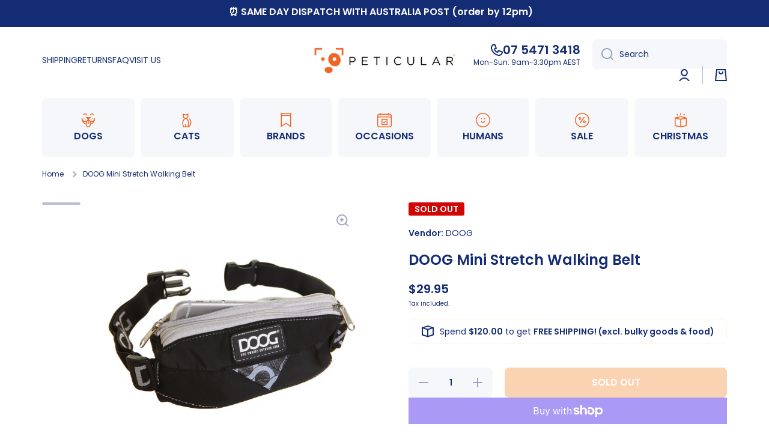

--- FILE ---
content_type: text/html; charset=utf-8
request_url: https://www.peticular.com.au/products/mini-stretch-belt
body_size: 59041
content:
<!doctype html>
<html class="no-js" lang="en" data-role="main">
  <head>
    <meta charset="utf-8">
    <meta http-equiv="X-UA-Compatible" content="IE=edge">
    <meta name="viewport" content="width=device-width,initial-scale=1">
    <meta name="theme-color" content="">
    <link rel="canonical" href="https://www.peticular.com.au/products/mini-stretch-belt">
    <link rel="preconnect" href="https://cdn.shopify.com" crossorigin><link rel="icon" type="image/png" href="//www.peticular.com.au/cdn/shop/files/favicon_5fe705f6-8a4a-4ffb-9c1e-723db877da23_32x32.png?v=1663465421"><link rel="preconnect" href="https://fonts.shopifycdn.com" crossorigin><title>
      DOOG - Mini Stretch Dog Walking Belt | Peticular
</title>

    
      <meta name="description" content="From DOOG, the masters of bags, comes the super handy Mini Stretch Belt. This belt is made from sporty, stretchy, lycra to hold more bulky products and fit any sized phone so you can listen to tunes/catch up on calls while you walk the dog.">
    

    

<meta property="og:site_name" content="Peticular">
<meta property="og:url" content="https://www.peticular.com.au/products/mini-stretch-belt">
<meta property="og:title" content="DOOG - Mini Stretch Dog Walking Belt | Peticular">
<meta property="og:type" content="product">
<meta property="og:description" content="From DOOG, the masters of bags, comes the super handy Mini Stretch Belt. This belt is made from sporty, stretchy, lycra to hold more bulky products and fit any sized phone so you can listen to tunes/catch up on calls while you walk the dog."><meta property="og:image" content="http://www.peticular.com.au/cdn/shop/products/DOOGMiniStretchBelt.png?v=1591849945">
  <meta property="og:image:secure_url" content="https://www.peticular.com.au/cdn/shop/products/DOOGMiniStretchBelt.png?v=1591849945">
  <meta property="og:image:width" content="800">
  <meta property="og:image:height" content="800"><meta property="og:price:amount" content="29.95">
  <meta property="og:price:currency" content="AUD"><meta name="twitter:card" content="summary_large_image">
<meta name="twitter:title" content="DOOG - Mini Stretch Dog Walking Belt | Peticular">
<meta name="twitter:description" content="From DOOG, the masters of bags, comes the super handy Mini Stretch Belt. This belt is made from sporty, stretchy, lycra to hold more bulky products and fit any sized phone so you can listen to tunes/catch up on calls while you walk the dog.">

    <script src="//www.peticular.com.au/cdn/shop/t/56/assets/constants.js?v=58251544750838685771716185500" defer="defer"></script>
    <script src="//www.peticular.com.au/cdn/shop/t/56/assets/pubsub.js?v=158357773527763999511716185501" defer="defer"></script>
    <script src="//www.peticular.com.au/cdn/shop/t/56/assets/global.js?v=17340918343120591171716185501" defer="defer"></script>
    
    <script>window.performance && window.performance.mark && window.performance.mark('shopify.content_for_header.start');</script><meta name="google-site-verification" content="GD2ZB9ZOg6Cn42Xscv35XhMGnhmKVTnti4J9u_lGWYY">
<meta name="facebook-domain-verification" content="361d415iyqpm8lzoa094795jwxt6wg">
<meta id="shopify-digital-wallet" name="shopify-digital-wallet" content="/1879514/digital_wallets/dialog">
<meta name="shopify-checkout-api-token" content="4c7bdcdff214efbcb8a2b90ac2df8c79">
<meta id="in-context-paypal-metadata" data-shop-id="1879514" data-venmo-supported="false" data-environment="production" data-locale="en_US" data-paypal-v4="true" data-currency="AUD">
<link rel="alternate" type="application/json+oembed" href="https://www.peticular.com.au/products/mini-stretch-belt.oembed">
<script async="async" src="/checkouts/internal/preloads.js?locale=en-AU"></script>
<link rel="preconnect" href="https://shop.app" crossorigin="anonymous">
<script async="async" src="https://shop.app/checkouts/internal/preloads.js?locale=en-AU&shop_id=1879514" crossorigin="anonymous"></script>
<script id="apple-pay-shop-capabilities" type="application/json">{"shopId":1879514,"countryCode":"AU","currencyCode":"AUD","merchantCapabilities":["supports3DS"],"merchantId":"gid:\/\/shopify\/Shop\/1879514","merchantName":"Peticular","requiredBillingContactFields":["postalAddress","email","phone"],"requiredShippingContactFields":["postalAddress","email","phone"],"shippingType":"shipping","supportedNetworks":["visa","masterCard","amex","jcb"],"total":{"type":"pending","label":"Peticular","amount":"1.00"},"shopifyPaymentsEnabled":true,"supportsSubscriptions":true}</script>
<script id="shopify-features" type="application/json">{"accessToken":"4c7bdcdff214efbcb8a2b90ac2df8c79","betas":["rich-media-storefront-analytics"],"domain":"www.peticular.com.au","predictiveSearch":true,"shopId":1879514,"locale":"en"}</script>
<script>var Shopify = Shopify || {};
Shopify.shop = "peticular.myshopify.com";
Shopify.locale = "en";
Shopify.currency = {"active":"AUD","rate":"1.0"};
Shopify.country = "AU";
Shopify.theme = {"name":"Minion 2.6.0 - PLAYBOOK","id":168325611833,"schema_name":"Minion","schema_version":"2.6.0","theme_store_id":1571,"role":"main"};
Shopify.theme.handle = "null";
Shopify.theme.style = {"id":null,"handle":null};
Shopify.cdnHost = "www.peticular.com.au/cdn";
Shopify.routes = Shopify.routes || {};
Shopify.routes.root = "/";</script>
<script type="module">!function(o){(o.Shopify=o.Shopify||{}).modules=!0}(window);</script>
<script>!function(o){function n(){var o=[];function n(){o.push(Array.prototype.slice.apply(arguments))}return n.q=o,n}var t=o.Shopify=o.Shopify||{};t.loadFeatures=n(),t.autoloadFeatures=n()}(window);</script>
<script>
  window.ShopifyPay = window.ShopifyPay || {};
  window.ShopifyPay.apiHost = "shop.app\/pay";
  window.ShopifyPay.redirectState = null;
</script>
<script id="shop-js-analytics" type="application/json">{"pageType":"product"}</script>
<script defer="defer" async type="module" src="//www.peticular.com.au/cdn/shopifycloud/shop-js/modules/v2/client.init-shop-cart-sync_BN7fPSNr.en.esm.js"></script>
<script defer="defer" async type="module" src="//www.peticular.com.au/cdn/shopifycloud/shop-js/modules/v2/chunk.common_Cbph3Kss.esm.js"></script>
<script defer="defer" async type="module" src="//www.peticular.com.au/cdn/shopifycloud/shop-js/modules/v2/chunk.modal_DKumMAJ1.esm.js"></script>
<script type="module">
  await import("//www.peticular.com.au/cdn/shopifycloud/shop-js/modules/v2/client.init-shop-cart-sync_BN7fPSNr.en.esm.js");
await import("//www.peticular.com.au/cdn/shopifycloud/shop-js/modules/v2/chunk.common_Cbph3Kss.esm.js");
await import("//www.peticular.com.au/cdn/shopifycloud/shop-js/modules/v2/chunk.modal_DKumMAJ1.esm.js");

  window.Shopify.SignInWithShop?.initShopCartSync?.({"fedCMEnabled":true,"windoidEnabled":true});

</script>
<script>
  window.Shopify = window.Shopify || {};
  if (!window.Shopify.featureAssets) window.Shopify.featureAssets = {};
  window.Shopify.featureAssets['shop-js'] = {"shop-cart-sync":["modules/v2/client.shop-cart-sync_CJVUk8Jm.en.esm.js","modules/v2/chunk.common_Cbph3Kss.esm.js","modules/v2/chunk.modal_DKumMAJ1.esm.js"],"init-fed-cm":["modules/v2/client.init-fed-cm_7Fvt41F4.en.esm.js","modules/v2/chunk.common_Cbph3Kss.esm.js","modules/v2/chunk.modal_DKumMAJ1.esm.js"],"init-shop-email-lookup-coordinator":["modules/v2/client.init-shop-email-lookup-coordinator_Cc088_bR.en.esm.js","modules/v2/chunk.common_Cbph3Kss.esm.js","modules/v2/chunk.modal_DKumMAJ1.esm.js"],"init-windoid":["modules/v2/client.init-windoid_hPopwJRj.en.esm.js","modules/v2/chunk.common_Cbph3Kss.esm.js","modules/v2/chunk.modal_DKumMAJ1.esm.js"],"shop-button":["modules/v2/client.shop-button_B0jaPSNF.en.esm.js","modules/v2/chunk.common_Cbph3Kss.esm.js","modules/v2/chunk.modal_DKumMAJ1.esm.js"],"shop-cash-offers":["modules/v2/client.shop-cash-offers_DPIskqss.en.esm.js","modules/v2/chunk.common_Cbph3Kss.esm.js","modules/v2/chunk.modal_DKumMAJ1.esm.js"],"shop-toast-manager":["modules/v2/client.shop-toast-manager_CK7RT69O.en.esm.js","modules/v2/chunk.common_Cbph3Kss.esm.js","modules/v2/chunk.modal_DKumMAJ1.esm.js"],"init-shop-cart-sync":["modules/v2/client.init-shop-cart-sync_BN7fPSNr.en.esm.js","modules/v2/chunk.common_Cbph3Kss.esm.js","modules/v2/chunk.modal_DKumMAJ1.esm.js"],"init-customer-accounts-sign-up":["modules/v2/client.init-customer-accounts-sign-up_CfPf4CXf.en.esm.js","modules/v2/client.shop-login-button_DeIztwXF.en.esm.js","modules/v2/chunk.common_Cbph3Kss.esm.js","modules/v2/chunk.modal_DKumMAJ1.esm.js"],"pay-button":["modules/v2/client.pay-button_CgIwFSYN.en.esm.js","modules/v2/chunk.common_Cbph3Kss.esm.js","modules/v2/chunk.modal_DKumMAJ1.esm.js"],"init-customer-accounts":["modules/v2/client.init-customer-accounts_DQ3x16JI.en.esm.js","modules/v2/client.shop-login-button_DeIztwXF.en.esm.js","modules/v2/chunk.common_Cbph3Kss.esm.js","modules/v2/chunk.modal_DKumMAJ1.esm.js"],"avatar":["modules/v2/client.avatar_BTnouDA3.en.esm.js"],"init-shop-for-new-customer-accounts":["modules/v2/client.init-shop-for-new-customer-accounts_CsZy_esa.en.esm.js","modules/v2/client.shop-login-button_DeIztwXF.en.esm.js","modules/v2/chunk.common_Cbph3Kss.esm.js","modules/v2/chunk.modal_DKumMAJ1.esm.js"],"shop-follow-button":["modules/v2/client.shop-follow-button_BRMJjgGd.en.esm.js","modules/v2/chunk.common_Cbph3Kss.esm.js","modules/v2/chunk.modal_DKumMAJ1.esm.js"],"checkout-modal":["modules/v2/client.checkout-modal_B9Drz_yf.en.esm.js","modules/v2/chunk.common_Cbph3Kss.esm.js","modules/v2/chunk.modal_DKumMAJ1.esm.js"],"shop-login-button":["modules/v2/client.shop-login-button_DeIztwXF.en.esm.js","modules/v2/chunk.common_Cbph3Kss.esm.js","modules/v2/chunk.modal_DKumMAJ1.esm.js"],"lead-capture":["modules/v2/client.lead-capture_DXYzFM3R.en.esm.js","modules/v2/chunk.common_Cbph3Kss.esm.js","modules/v2/chunk.modal_DKumMAJ1.esm.js"],"shop-login":["modules/v2/client.shop-login_CA5pJqmO.en.esm.js","modules/v2/chunk.common_Cbph3Kss.esm.js","modules/v2/chunk.modal_DKumMAJ1.esm.js"],"payment-terms":["modules/v2/client.payment-terms_BxzfvcZJ.en.esm.js","modules/v2/chunk.common_Cbph3Kss.esm.js","modules/v2/chunk.modal_DKumMAJ1.esm.js"]};
</script>
<script>(function() {
  var isLoaded = false;
  function asyncLoad() {
    if (isLoaded) return;
    isLoaded = true;
    var urls = ["https:\/\/chimpstatic.com\/mcjs-connected\/js\/users\/da7d936426c6db56ad42b5e8c\/99dafe1c6b272ad81319abf30.js?shop=peticular.myshopify.com","https:\/\/load.csell.co\/assets\/js\/cross-sell.js?shop=peticular.myshopify.com","\/\/d1liekpayvooaz.cloudfront.net\/apps\/customizery\/customizery.js?shop=peticular.myshopify.com","https:\/\/load.csell.co\/assets\/v2\/js\/core\/xsell.js?shop=peticular.myshopify.com","https:\/\/app.sizeswatch.com\/sizeswatch.js?shop=peticular.myshopify.com","https:\/\/cdn.nfcube.com\/instafeed-46a6945d1f80eacfd51a83f671ebae60.js?shop=peticular.myshopify.com","https:\/\/dashboard.mailerlite.com\/shopify\/20779\/1654496?shop=peticular.myshopify.com"];
    for (var i = 0; i < urls.length; i++) {
      var s = document.createElement('script');
      s.type = 'text/javascript';
      s.async = true;
      s.src = urls[i];
      var x = document.getElementsByTagName('script')[0];
      x.parentNode.insertBefore(s, x);
    }
  };
  if(window.attachEvent) {
    window.attachEvent('onload', asyncLoad);
  } else {
    window.addEventListener('load', asyncLoad, false);
  }
})();</script>
<script id="__st">var __st={"a":1879514,"offset":36000,"reqid":"ae18f667-8ea8-4f98-bc84-728215a839f3-1769800316","pageurl":"www.peticular.com.au\/products\/mini-stretch-belt","u":"8fd17aea00ef","p":"product","rtyp":"product","rid":4478685446255};</script>
<script>window.ShopifyPaypalV4VisibilityTracking = true;</script>
<script id="captcha-bootstrap">!function(){'use strict';const t='contact',e='account',n='new_comment',o=[[t,t],['blogs',n],['comments',n],[t,'customer']],c=[[e,'customer_login'],[e,'guest_login'],[e,'recover_customer_password'],[e,'create_customer']],r=t=>t.map((([t,e])=>`form[action*='/${t}']:not([data-nocaptcha='true']) input[name='form_type'][value='${e}']`)).join(','),a=t=>()=>t?[...document.querySelectorAll(t)].map((t=>t.form)):[];function s(){const t=[...o],e=r(t);return a(e)}const i='password',u='form_key',d=['recaptcha-v3-token','g-recaptcha-response','h-captcha-response',i],f=()=>{try{return window.sessionStorage}catch{return}},m='__shopify_v',_=t=>t.elements[u];function p(t,e,n=!1){try{const o=window.sessionStorage,c=JSON.parse(o.getItem(e)),{data:r}=function(t){const{data:e,action:n}=t;return t[m]||n?{data:e,action:n}:{data:t,action:n}}(c);for(const[e,n]of Object.entries(r))t.elements[e]&&(t.elements[e].value=n);n&&o.removeItem(e)}catch(o){console.error('form repopulation failed',{error:o})}}const l='form_type',E='cptcha';function T(t){t.dataset[E]=!0}const w=window,h=w.document,L='Shopify',v='ce_forms',y='captcha';let A=!1;((t,e)=>{const n=(g='f06e6c50-85a8-45c8-87d0-21a2b65856fe',I='https://cdn.shopify.com/shopifycloud/storefront-forms-hcaptcha/ce_storefront_forms_captcha_hcaptcha.v1.5.2.iife.js',D={infoText:'Protected by hCaptcha',privacyText:'Privacy',termsText:'Terms'},(t,e,n)=>{const o=w[L][v],c=o.bindForm;if(c)return c(t,g,e,D).then(n);var r;o.q.push([[t,g,e,D],n]),r=I,A||(h.body.append(Object.assign(h.createElement('script'),{id:'captcha-provider',async:!0,src:r})),A=!0)});var g,I,D;w[L]=w[L]||{},w[L][v]=w[L][v]||{},w[L][v].q=[],w[L][y]=w[L][y]||{},w[L][y].protect=function(t,e){n(t,void 0,e),T(t)},Object.freeze(w[L][y]),function(t,e,n,w,h,L){const[v,y,A,g]=function(t,e,n){const i=e?o:[],u=t?c:[],d=[...i,...u],f=r(d),m=r(i),_=r(d.filter((([t,e])=>n.includes(e))));return[a(f),a(m),a(_),s()]}(w,h,L),I=t=>{const e=t.target;return e instanceof HTMLFormElement?e:e&&e.form},D=t=>v().includes(t);t.addEventListener('submit',(t=>{const e=I(t);if(!e)return;const n=D(e)&&!e.dataset.hcaptchaBound&&!e.dataset.recaptchaBound,o=_(e),c=g().includes(e)&&(!o||!o.value);(n||c)&&t.preventDefault(),c&&!n&&(function(t){try{if(!f())return;!function(t){const e=f();if(!e)return;const n=_(t);if(!n)return;const o=n.value;o&&e.removeItem(o)}(t);const e=Array.from(Array(32),(()=>Math.random().toString(36)[2])).join('');!function(t,e){_(t)||t.append(Object.assign(document.createElement('input'),{type:'hidden',name:u})),t.elements[u].value=e}(t,e),function(t,e){const n=f();if(!n)return;const o=[...t.querySelectorAll(`input[type='${i}']`)].map((({name:t})=>t)),c=[...d,...o],r={};for(const[a,s]of new FormData(t).entries())c.includes(a)||(r[a]=s);n.setItem(e,JSON.stringify({[m]:1,action:t.action,data:r}))}(t,e)}catch(e){console.error('failed to persist form',e)}}(e),e.submit())}));const S=(t,e)=>{t&&!t.dataset[E]&&(n(t,e.some((e=>e===t))),T(t))};for(const o of['focusin','change'])t.addEventListener(o,(t=>{const e=I(t);D(e)&&S(e,y())}));const B=e.get('form_key'),M=e.get(l),P=B&&M;t.addEventListener('DOMContentLoaded',(()=>{const t=y();if(P)for(const e of t)e.elements[l].value===M&&p(e,B);[...new Set([...A(),...v().filter((t=>'true'===t.dataset.shopifyCaptcha))])].forEach((e=>S(e,t)))}))}(h,new URLSearchParams(w.location.search),n,t,e,['guest_login'])})(!0,!0)}();</script>
<script integrity="sha256-4kQ18oKyAcykRKYeNunJcIwy7WH5gtpwJnB7kiuLZ1E=" data-source-attribution="shopify.loadfeatures" defer="defer" src="//www.peticular.com.au/cdn/shopifycloud/storefront/assets/storefront/load_feature-a0a9edcb.js" crossorigin="anonymous"></script>
<script crossorigin="anonymous" defer="defer" src="//www.peticular.com.au/cdn/shopifycloud/storefront/assets/shopify_pay/storefront-65b4c6d7.js?v=20250812"></script>
<script data-source-attribution="shopify.dynamic_checkout.dynamic.init">var Shopify=Shopify||{};Shopify.PaymentButton=Shopify.PaymentButton||{isStorefrontPortableWallets:!0,init:function(){window.Shopify.PaymentButton.init=function(){};var t=document.createElement("script");t.src="https://www.peticular.com.au/cdn/shopifycloud/portable-wallets/latest/portable-wallets.en.js",t.type="module",document.head.appendChild(t)}};
</script>
<script data-source-attribution="shopify.dynamic_checkout.buyer_consent">
  function portableWalletsHideBuyerConsent(e){var t=document.getElementById("shopify-buyer-consent"),n=document.getElementById("shopify-subscription-policy-button");t&&n&&(t.classList.add("hidden"),t.setAttribute("aria-hidden","true"),n.removeEventListener("click",e))}function portableWalletsShowBuyerConsent(e){var t=document.getElementById("shopify-buyer-consent"),n=document.getElementById("shopify-subscription-policy-button");t&&n&&(t.classList.remove("hidden"),t.removeAttribute("aria-hidden"),n.addEventListener("click",e))}window.Shopify?.PaymentButton&&(window.Shopify.PaymentButton.hideBuyerConsent=portableWalletsHideBuyerConsent,window.Shopify.PaymentButton.showBuyerConsent=portableWalletsShowBuyerConsent);
</script>
<script>
  function portableWalletsCleanup(e){e&&e.src&&console.error("Failed to load portable wallets script "+e.src);var t=document.querySelectorAll("shopify-accelerated-checkout .shopify-payment-button__skeleton, shopify-accelerated-checkout-cart .wallet-cart-button__skeleton"),e=document.getElementById("shopify-buyer-consent");for(let e=0;e<t.length;e++)t[e].remove();e&&e.remove()}function portableWalletsNotLoadedAsModule(e){e instanceof ErrorEvent&&"string"==typeof e.message&&e.message.includes("import.meta")&&"string"==typeof e.filename&&e.filename.includes("portable-wallets")&&(window.removeEventListener("error",portableWalletsNotLoadedAsModule),window.Shopify.PaymentButton.failedToLoad=e,"loading"===document.readyState?document.addEventListener("DOMContentLoaded",window.Shopify.PaymentButton.init):window.Shopify.PaymentButton.init())}window.addEventListener("error",portableWalletsNotLoadedAsModule);
</script>

<script type="module" src="https://www.peticular.com.au/cdn/shopifycloud/portable-wallets/latest/portable-wallets.en.js" onError="portableWalletsCleanup(this)" crossorigin="anonymous"></script>
<script nomodule>
  document.addEventListener("DOMContentLoaded", portableWalletsCleanup);
</script>

<link id="shopify-accelerated-checkout-styles" rel="stylesheet" media="screen" href="https://www.peticular.com.au/cdn/shopifycloud/portable-wallets/latest/accelerated-checkout-backwards-compat.css" crossorigin="anonymous">
<style id="shopify-accelerated-checkout-cart">
        #shopify-buyer-consent {
  margin-top: 1em;
  display: inline-block;
  width: 100%;
}

#shopify-buyer-consent.hidden {
  display: none;
}

#shopify-subscription-policy-button {
  background: none;
  border: none;
  padding: 0;
  text-decoration: underline;
  font-size: inherit;
  cursor: pointer;
}

#shopify-subscription-policy-button::before {
  box-shadow: none;
}

      </style>
<script id="sections-script" data-sections="main-product,footer" defer="defer" src="//www.peticular.com.au/cdn/shop/t/56/compiled_assets/scripts.js?v=6431"></script>
<script>window.performance && window.performance.mark && window.performance.mark('shopify.content_for_header.end');</script>

    
    <style data-shopify>    
      @font-face {
  font-family: Poppins;
  font-weight: 400;
  font-style: normal;
  font-display: swap;
  src: url("//www.peticular.com.au/cdn/fonts/poppins/poppins_n4.0ba78fa5af9b0e1a374041b3ceaadf0a43b41362.woff2") format("woff2"),
       url("//www.peticular.com.au/cdn/fonts/poppins/poppins_n4.214741a72ff2596839fc9760ee7a770386cf16ca.woff") format("woff");
}

@font-face {
  font-family: Poppins;
  font-weight: 600;
  font-style: normal;
  font-display: swap;
  src: url("//www.peticular.com.au/cdn/fonts/poppins/poppins_n6.aa29d4918bc243723d56b59572e18228ed0786f6.woff2") format("woff2"),
       url("//www.peticular.com.au/cdn/fonts/poppins/poppins_n6.5f815d845fe073750885d5b7e619ee00e8111208.woff") format("woff");
}

@font-face {
  font-family: Poppins;
  font-weight: 400;
  font-style: italic;
  font-display: swap;
  src: url("//www.peticular.com.au/cdn/fonts/poppins/poppins_i4.846ad1e22474f856bd6b81ba4585a60799a9f5d2.woff2") format("woff2"),
       url("//www.peticular.com.au/cdn/fonts/poppins/poppins_i4.56b43284e8b52fc64c1fd271f289a39e8477e9ec.woff") format("woff");
}

      @font-face {
  font-family: Poppins;
  font-weight: 600;
  font-style: italic;
  font-display: swap;
  src: url("//www.peticular.com.au/cdn/fonts/poppins/poppins_i6.bb8044d6203f492888d626dafda3c2999253e8e9.woff2") format("woff2"),
       url("//www.peticular.com.au/cdn/fonts/poppins/poppins_i6.e233dec1a61b1e7dead9f920159eda42280a02c3.woff") format("woff");
}

      @font-face {
  font-family: Poppins;
  font-weight: 600;
  font-style: normal;
  font-display: swap;
  src: url("//www.peticular.com.au/cdn/fonts/poppins/poppins_n6.aa29d4918bc243723d56b59572e18228ed0786f6.woff2") format("woff2"),
       url("//www.peticular.com.au/cdn/fonts/poppins/poppins_n6.5f815d845fe073750885d5b7e619ee00e8111208.woff") format("woff");
}

    
      :root {
    	--duration-short: .2s;
        --duration-medium: .3s;
    	--duration-large: .5s;
    	--animation-bezier: ease;
    	--zoom-animation-bezier: cubic-bezier(.15,.75,.5,1);
    
        --animation-type: cubic-bezier(0, 0, 0.3, 1);
        --animation-time: .5s;

        --product-thumbnail_move-up: 0.35s;
        --product-thumbnail_move-up_type: linear;
        --product-thumbnail-button_opacity_hover: 0.15s;
        --product-thumbnail-button_opacity_over: 0.3s;
        --product-thumbnail-button_opacity_type: linear;
        --product-thumbnail-button_move: 0.35s;
        --product-thumbnail-button_move_type: linear;

        --font-heading-family: Poppins, sans-serif;
        --font-heading-style: normal;
        --font-heading-weight: 600;
    
        --font-body-family: Poppins, sans-serif;
        --font-body-style: normal;
        --font-body-weight: 400;
    	--font-body-bold-weight: 600;
    	--font-button-weight: 600;
    
    	--font-heading-scale: 1.0;
        --font-body-scale: 1.0;
    
        --font-body-size: calc(16px * var(--font-body-scale));
        --font-body-line-height: 130%;
        --font-body2-size: calc(14px * var(--font-body-scale));
        --font-body2-line-height: 130%;
        --font-body3-size: calc(12px * var(--font-body-scale));
        --font-body3-line-height: 130%;
        --font-body4-size: calc(10px * var(--font-body-scale));
        --font-body4-line-height: 130%;

        --color-body-background: #ffffff;
        --color-secondary-background: #f5f5f5;
      	--color-section-background: var(--color-secondary-background);--color-simple-dropdown: #ffffff;
    	--color-vertical-menu-dropdown: #ffffff;

        --color-base:#142c73;
    	--color-base-rgb: 20, 44, 115;
        --color-accent:#ef6c00;
        --color-subheading: var(--color-accent);
        --color-text-link:#142c73;

        --color-price: #ef6c00;
        --color-old-price: #d20404;
        --color-lines-borders: rgba(20, 44, 115, 0.3);
        --color-input-background: #f6f7fa;
        --color-input-text: #142c73;
        --color-input-background-active: var(--color-body-background);
        --opacity-icons: 0.4;

    	--mobile-focus-color: rgba(20, 44, 115, 0.04);

    	--shadow: 0px 4px 20px rgba(22, 19, 69, 0.13);--auto-text-color-button-light:#ffffff;
    	--auto-text-color-button-dark:var(--color-base);
    	--auto-input-color-active-border-light: rgba(255,255,255,0.3);
    	--auto-input-color-active-border-dark:rgba(var(--color-base-rgb),0.3);--auto-text-color-input-light:#ffffff;
    	--auto-text-color-input-dark:var(--color-input-text);--auto-text-color-accent: #ffffff
   		
;--auto-text-color--with-base-color: #ffffff;--radius: 8px;
    	--radius-input: 8px;
    	--radius-button: 8px;
    	--radius-badge:3px;
    	--radius-checkbox:4px;
        --radius-menu: 8px;

        --color-badge-1:#ef6c00;--color-badge-1-text: var(--auto-text-color-button-light);--color-badge-2:#ef6c00;--color-badge-2-text: var(--auto-text-color-button-light);--color-badge-3:#d20404;--color-badge-3-text: var(--auto-text-color-button-light);--color-free-delivery-bar: #fff4e5;
      
    	--color-error: #d20404;
    
        --form_field-height: 50px;
        
        --page-width: 1300px;
        --page-padding: 20px;

        --sections-top-spacing:100px;
    	--sections-top-spacing-mobile:80px;
		--sections-top-spacing--medium:80px;
    	--sections-top-spacing--medium-mobile:60px;
		--sections-top-spacing--small:40px;
    	--sections-top-spacing--small-mobile:40px;

        --padding1: 10px;
        --padding2: 20px;
        --padding3: 30px;
        --padding4: 40px;
    	--padding5: 60px;
      }

      *,
      *::before,
      *::after {
      	box-sizing: border-box;
      }
      html {
        box-sizing: border-box;
        height: 100%;
     	-webkit-tap-highlight-color: transparent;
    	scroll-behavior: smooth;
      }
      body {
        display: grid;
        grid-template-rows: auto auto 1fr auto;
        grid-template-columns: 100%;
        min-height: 100%;
        margin: 0;
        font-size: var(--font-body-size);
        line-height: var(--font-body-line-height);
        color: var(--color-base);
    	background: var(--color-body-background);
        font-family: var(--font-body-family);
        font-style: var(--font-body-style);
        font-weight: var(--font-body-weight);
        -webkit-text-size-adjust: none;
    	text-size-adjust: none;
    	overflow-x: hidden;
      }.btn{
        --background: var(--color-accent);--color: var(--auto-text-color-button-light);
    	--fill: var(--auto-text-color-button-light);}.btn--secondary{
        --background: var(--color-base);--color: var(--auto-text-color-button-light);
    	--fill: var(--auto-text-color-button-light);}
    
    .visually-hidden {
      position: absolute!important;
      overflow: hidden;
      margin: -1px;
      border: 0;
      clip: rect(0 0 0 0);
      word-wrap: normal!important;
    }
    .visually-hidden:not(:focus),
    .visually-hidden:not(:focus-visible){
      width: 1px;
      height: 1px;
      padding: 0;
    }
    .announcement-bar{
      opacity:0;
    }
    .popup-modal{
      display: none;
    }.js #MainContent{
      opacity:0;
      transition: opacity 1s var(--animation-bezier);
    }
    .js.dom-loaded #MainContent{
      opacity:1;
    }</style>

    <link href="//www.peticular.com.au/cdn/shop/t/56/assets/base.css?v=43819104003361434891716185501" rel="stylesheet" type="text/css" media="all" />
    
<link rel="preload" as="font" href="//www.peticular.com.au/cdn/fonts/poppins/poppins_n4.0ba78fa5af9b0e1a374041b3ceaadf0a43b41362.woff2" type="font/woff2" crossorigin><link rel="preload" as="font" href="//www.peticular.com.au/cdn/fonts/poppins/poppins_n6.aa29d4918bc243723d56b59572e18228ed0786f6.woff2" type="font/woff2" crossorigin><link rel="stylesheet" href="//www.peticular.com.au/cdn/shop/t/56/assets/component-predictive-search.css?v=169156080147452933411716185501" media="print" onload="this.media='all'"><script>
      document.documentElement.className = document.documentElement.className.replace('no-js', 'js');
      if (Shopify.designMode) {
        document.documentElement.classList.add('shopify-design-mode');
      }
      document.addEventListener("DOMContentLoaded", function(event) {
        document.documentElement.classList.add('dom-loaded');
        setTimeout(function(){document.querySelector('footer').classList.add('footer-loaded')}, 700);
      });
    </script>
  <!-- BEGIN app block: shopify://apps/judge-me-reviews/blocks/judgeme_core/61ccd3b1-a9f2-4160-9fe9-4fec8413e5d8 --><!-- Start of Judge.me Core -->






<link rel="dns-prefetch" href="https://cdnwidget.judge.me">
<link rel="dns-prefetch" href="https://cdn.judge.me">
<link rel="dns-prefetch" href="https://cdn1.judge.me">
<link rel="dns-prefetch" href="https://api.judge.me">

<script data-cfasync='false' class='jdgm-settings-script'>window.jdgmSettings={"pagination":5,"disable_web_reviews":false,"badge_no_review_text":"No reviews","badge_n_reviews_text":"{{ n }} review/reviews","badge_star_color":"#f26522","hide_badge_preview_if_no_reviews":true,"badge_hide_text":false,"enforce_center_preview_badge":false,"widget_title":"Customer Reviews","widget_open_form_text":"Write a review","widget_close_form_text":"Cancel review","widget_refresh_page_text":"Refresh page","widget_summary_text":"Based on {{ number_of_reviews }} review/reviews","widget_no_review_text":"Be the first to write a review","widget_name_field_text":"Display name","widget_verified_name_field_text":"Verified Name (public)","widget_name_placeholder_text":"Display name","widget_required_field_error_text":"This field is required.","widget_email_field_text":"Email address","widget_verified_email_field_text":"Verified Email (private, can not be edited)","widget_email_placeholder_text":"Your email address","widget_email_field_error_text":"Please enter a valid email address.","widget_rating_field_text":"Rating","widget_review_title_field_text":"Review Title","widget_review_title_placeholder_text":"Give your review a title","widget_review_body_field_text":"Review content","widget_review_body_placeholder_text":"Start writing here...","widget_pictures_field_text":"Picture/Video (optional)","widget_submit_review_text":"Submit Review","widget_submit_verified_review_text":"Submit Verified Review","widget_submit_success_msg_with_auto_publish":"Thank you! Please refresh the page in a few moments to see your review. You can remove or edit your review by logging into \u003ca href='https://judge.me/login' target='_blank' rel='nofollow noopener'\u003eJudge.me\u003c/a\u003e","widget_submit_success_msg_no_auto_publish":"Thank you! Your review will be published as soon as it is approved by the shop admin. You can remove or edit your review by logging into \u003ca href='https://judge.me/login' target='_blank' rel='nofollow noopener'\u003eJudge.me\u003c/a\u003e","widget_show_default_reviews_out_of_total_text":"Showing {{ n_reviews_shown }} out of {{ n_reviews }} reviews.","widget_show_all_link_text":"Show all","widget_show_less_link_text":"Show less","widget_author_said_text":"{{ reviewer_name }} said:","widget_days_text":"{{ n }} days ago","widget_weeks_text":"{{ n }} week/weeks ago","widget_months_text":"{{ n }} month/months ago","widget_years_text":"{{ n }} year/years ago","widget_yesterday_text":"Yesterday","widget_today_text":"Today","widget_replied_text":"\u003e\u003e {{ shop_name }} replied:","widget_read_more_text":"Read more","widget_reviewer_name_as_initial":"","widget_rating_filter_color":"#f26522","widget_rating_filter_see_all_text":"See all reviews","widget_sorting_most_recent_text":"Most Recent","widget_sorting_highest_rating_text":"Highest Rating","widget_sorting_lowest_rating_text":"Lowest Rating","widget_sorting_with_pictures_text":"Only Pictures","widget_sorting_most_helpful_text":"Most Helpful","widget_open_question_form_text":"Ask a question","widget_reviews_subtab_text":"Reviews","widget_questions_subtab_text":"Questions","widget_question_label_text":"Question","widget_answer_label_text":"Answer","widget_question_placeholder_text":"Write your question here","widget_submit_question_text":"Submit Question","widget_question_submit_success_text":"Thank you for your question! We will notify you once it gets answered.","widget_star_color":"#f26522","verified_badge_text":"Verified","verified_badge_bg_color":"","verified_badge_text_color":"","verified_badge_placement":"left-of-reviewer-name","widget_review_max_height":"","widget_hide_border":true,"widget_social_share":false,"widget_thumb":false,"widget_review_location_show":true,"widget_location_format":"country_iso_code","all_reviews_include_out_of_store_products":true,"all_reviews_out_of_store_text":"(out of store)","all_reviews_pagination":100,"all_reviews_product_name_prefix_text":"about","enable_review_pictures":true,"enable_question_anwser":false,"widget_theme":"leex","review_date_format":"dd/mm/yy","default_sort_method":"most-recent","widget_product_reviews_subtab_text":" Reviews","widget_shop_reviews_subtab_text":"Shop Reviews","widget_other_products_reviews_text":"Reviews for other products","widget_store_reviews_subtab_text":"Store reviews","widget_no_store_reviews_text":"This store hasn't received any reviews yet","widget_web_restriction_product_reviews_text":"This product hasn't received any reviews yet","widget_no_items_text":"No items found","widget_show_more_text":"Show more","widget_write_a_store_review_text":"Write a Store Review","widget_other_languages_heading":"Reviews in Other Languages","widget_translate_review_text":"Translate review to {{ language }}","widget_translating_review_text":"Translating...","widget_show_original_translation_text":"Show original ({{ language }})","widget_translate_review_failed_text":"Review couldn't be translated.","widget_translate_review_retry_text":"Retry","widget_translate_review_try_again_later_text":"Try again later","show_product_url_for_grouped_product":false,"widget_sorting_pictures_first_text":"Pictures First","show_pictures_on_all_rev_page_mobile":false,"show_pictures_on_all_rev_page_desktop":false,"floating_tab_hide_mobile_install_preference":false,"floating_tab_button_name":"★ Reviews","floating_tab_title":"Let customers speak for us","floating_tab_button_color":"","floating_tab_button_background_color":"","floating_tab_url":"","floating_tab_url_enabled":true,"floating_tab_tab_style":"text","all_reviews_text_badge_text":"Customers rate us {{ shop.metafields.judgeme.all_reviews_rating | round: 1 }}/5 based on {{ shop.metafields.judgeme.all_reviews_count }} reviews.","all_reviews_text_badge_text_branded_style":"{{ shop.metafields.judgeme.all_reviews_rating | round: 1 }} out of 5 stars based on {{ shop.metafields.judgeme.all_reviews_count }} reviews","is_all_reviews_text_badge_a_link":false,"show_stars_for_all_reviews_text_badge":false,"all_reviews_text_badge_url":"","all_reviews_text_style":"text","all_reviews_text_color_style":"judgeme_brand_color","all_reviews_text_color":"#108474","all_reviews_text_show_jm_brand":true,"featured_carousel_show_header":true,"featured_carousel_title":"Customer reviews","testimonials_carousel_title":"Customers are saying","videos_carousel_title":"Real customer stories","cards_carousel_title":"Customers are saying","featured_carousel_count_text":"from {{ n }} reviews","featured_carousel_add_link_to_all_reviews_page":true,"featured_carousel_url":"","featured_carousel_show_images":true,"featured_carousel_autoslide_interval":5,"featured_carousel_arrows_on_the_sides":true,"featured_carousel_height":350,"featured_carousel_width":100,"featured_carousel_image_size":0,"featured_carousel_image_height":250,"featured_carousel_arrow_color":"#d5d5d5","verified_count_badge_style":"vintage","verified_count_badge_orientation":"horizontal","verified_count_badge_color_style":"judgeme_brand_color","verified_count_badge_color":"#108474","is_verified_count_badge_a_link":false,"verified_count_badge_url":"","verified_count_badge_show_jm_brand":true,"widget_rating_preset_default":5,"widget_first_sub_tab":"product-reviews","widget_show_histogram":true,"widget_histogram_use_custom_color":true,"widget_pagination_use_custom_color":false,"widget_star_use_custom_color":true,"widget_verified_badge_use_custom_color":false,"widget_write_review_use_custom_color":false,"picture_reminder_submit_button":"Upload Pictures","enable_review_videos":false,"mute_video_by_default":false,"widget_sorting_videos_first_text":"Videos First","widget_review_pending_text":"Pending","featured_carousel_items_for_large_screen":5,"social_share_options_order":"Facebook,Twitter","remove_microdata_snippet":true,"disable_json_ld":false,"enable_json_ld_products":false,"preview_badge_show_question_text":false,"preview_badge_no_question_text":"No questions","preview_badge_n_question_text":"{{ number_of_questions }} question/questions","qa_badge_show_icon":false,"qa_badge_position":"same-row","remove_judgeme_branding":false,"widget_add_search_bar":false,"widget_search_bar_placeholder":"Search","widget_sorting_verified_only_text":"Verified only","featured_carousel_theme":"default","featured_carousel_show_rating":true,"featured_carousel_show_title":true,"featured_carousel_show_body":true,"featured_carousel_show_date":false,"featured_carousel_show_reviewer":true,"featured_carousel_show_product":false,"featured_carousel_header_background_color":"#142c73","featured_carousel_header_text_color":"#ffffff","featured_carousel_name_product_separator":"reviewed","featured_carousel_full_star_background":"#f26522","featured_carousel_empty_star_background":"#dadada","featured_carousel_vertical_theme_background":"#f9fafb","featured_carousel_verified_badge_enable":true,"featured_carousel_verified_badge_color":"#108474","featured_carousel_border_style":"round","featured_carousel_review_line_length_limit":3,"featured_carousel_more_reviews_button_text":"Read more reviews","featured_carousel_view_product_button_text":"View product","all_reviews_page_load_reviews_on":"scroll","all_reviews_page_load_more_text":"Load More Reviews","disable_fb_tab_reviews":false,"enable_ajax_cdn_cache":false,"widget_public_name_text":"displayed publicly like","default_reviewer_name":"John Smith","default_reviewer_name_has_non_latin":true,"widget_reviewer_anonymous":"Anonymous","medals_widget_title":"Judge.me Review Medals","medals_widget_background_color":"#f9fafb","medals_widget_position":"footer_all_pages","medals_widget_border_color":"#f9fafb","medals_widget_verified_text_position":"left","medals_widget_use_monochromatic_version":false,"medals_widget_elements_color":"#f26522","show_reviewer_avatar":true,"widget_invalid_yt_video_url_error_text":"Not a YouTube video URL","widget_max_length_field_error_text":"Please enter no more than {0} characters.","widget_show_country_flag":false,"widget_show_collected_via_shop_app":true,"widget_verified_by_shop_badge_style":"light","widget_verified_by_shop_text":"Verified by Shop","widget_show_photo_gallery":true,"widget_load_with_code_splitting":true,"widget_ugc_install_preference":false,"widget_ugc_title":"Made by us, Shared by you","widget_ugc_subtitle":"Tag us to see your picture featured in our page","widget_ugc_arrows_color":"#ffffff","widget_ugc_primary_button_text":"Buy Now","widget_ugc_primary_button_background_color":"#108474","widget_ugc_primary_button_text_color":"#ffffff","widget_ugc_primary_button_border_width":"0","widget_ugc_primary_button_border_style":"none","widget_ugc_primary_button_border_color":"#108474","widget_ugc_primary_button_border_radius":"25","widget_ugc_secondary_button_text":"Load More","widget_ugc_secondary_button_background_color":"#ffffff","widget_ugc_secondary_button_text_color":"#108474","widget_ugc_secondary_button_border_width":"2","widget_ugc_secondary_button_border_style":"solid","widget_ugc_secondary_button_border_color":"#108474","widget_ugc_secondary_button_border_radius":"25","widget_ugc_reviews_button_text":"View Reviews","widget_ugc_reviews_button_background_color":"#ffffff","widget_ugc_reviews_button_text_color":"#108474","widget_ugc_reviews_button_border_width":"2","widget_ugc_reviews_button_border_style":"solid","widget_ugc_reviews_button_border_color":"#108474","widget_ugc_reviews_button_border_radius":"25","widget_ugc_reviews_button_link_to":"judgeme-reviews-page","widget_ugc_show_post_date":true,"widget_ugc_max_width":"800","widget_rating_metafield_value_type":true,"widget_primary_color":"#108474","widget_enable_secondary_color":false,"widget_secondary_color":"#edf5f5","widget_summary_average_rating_text":"{{ average_rating }} out of 5","widget_media_grid_title":"Customer photos \u0026 videos","widget_media_grid_see_more_text":"See more","widget_round_style":false,"widget_show_product_medals":true,"widget_verified_by_judgeme_text":"Verified by Judge.me","widget_show_store_medals":true,"widget_verified_by_judgeme_text_in_store_medals":"Verified by Judge.me","widget_media_field_exceed_quantity_message":"Sorry, we can only accept {{ max_media }} for one review.","widget_media_field_exceed_limit_message":"{{ file_name }} is too large, please select a {{ media_type }} less than {{ size_limit }}MB.","widget_review_submitted_text":"Review Submitted!","widget_question_submitted_text":"Question Submitted!","widget_close_form_text_question":"Cancel","widget_write_your_answer_here_text":"Write your answer here","widget_enabled_branded_link":true,"widget_show_collected_by_judgeme":false,"widget_reviewer_name_color":"","widget_write_review_text_color":"","widget_write_review_bg_color":"","widget_collected_by_judgeme_text":"collected by Judge.me","widget_pagination_type":"load_more","widget_load_more_text":"Load More","widget_load_more_color":"#108474","widget_full_review_text":"Full Review","widget_read_more_reviews_text":"Read More Reviews","widget_read_questions_text":"Read Questions","widget_questions_and_answers_text":"Questions \u0026 Answers","widget_verified_by_text":"Verified by","widget_verified_text":"Verified","widget_number_of_reviews_text":"{{ number_of_reviews }} reviews","widget_back_button_text":"Back","widget_next_button_text":"Next","widget_custom_forms_filter_button":"Filters","custom_forms_style":"vertical","widget_show_review_information":false,"how_reviews_are_collected":"How reviews are collected?","widget_show_review_keywords":false,"widget_gdpr_statement":"How we use your data: We'll only contact you about the review you left, and only if necessary. By submitting your review, you agree to Judge.me's \u003ca href='https://judge.me/terms' target='_blank' rel='nofollow noopener'\u003eterms\u003c/a\u003e, \u003ca href='https://judge.me/privacy' target='_blank' rel='nofollow noopener'\u003eprivacy\u003c/a\u003e and \u003ca href='https://judge.me/content-policy' target='_blank' rel='nofollow noopener'\u003econtent\u003c/a\u003e policies.","widget_multilingual_sorting_enabled":false,"widget_translate_review_content_enabled":false,"widget_translate_review_content_method":"manual","popup_widget_review_selection":"automatically_with_pictures","popup_widget_round_border_style":true,"popup_widget_show_title":true,"popup_widget_show_body":true,"popup_widget_show_reviewer":false,"popup_widget_show_product":true,"popup_widget_show_pictures":true,"popup_widget_use_review_picture":true,"popup_widget_show_on_home_page":true,"popup_widget_show_on_product_page":true,"popup_widget_show_on_collection_page":true,"popup_widget_show_on_cart_page":true,"popup_widget_position":"bottom_left","popup_widget_first_review_delay":5,"popup_widget_duration":5,"popup_widget_interval":5,"popup_widget_review_count":5,"popup_widget_hide_on_mobile":true,"review_snippet_widget_round_border_style":true,"review_snippet_widget_card_color":"#FFFFFF","review_snippet_widget_slider_arrows_background_color":"#FFFFFF","review_snippet_widget_slider_arrows_color":"#000000","review_snippet_widget_star_color":"#108474","show_product_variant":false,"all_reviews_product_variant_label_text":"Variant: ","widget_show_verified_branding":false,"widget_ai_summary_title":"Customers say","widget_ai_summary_disclaimer":"AI-powered review summary based on recent customer reviews","widget_show_ai_summary":false,"widget_show_ai_summary_bg":false,"widget_show_review_title_input":true,"redirect_reviewers_invited_via_email":"review_widget","request_store_review_after_product_review":false,"request_review_other_products_in_order":false,"review_form_color_scheme":"default","review_form_corner_style":"square","review_form_star_color":{},"review_form_text_color":"#333333","review_form_background_color":"#ffffff","review_form_field_background_color":"#fafafa","review_form_button_color":{},"review_form_button_text_color":"#ffffff","review_form_modal_overlay_color":"#000000","review_content_screen_title_text":"How would you rate this product?","review_content_introduction_text":"We would love it if you would share a bit about your experience.","store_review_form_title_text":"How would you rate this store?","store_review_form_introduction_text":"We would love it if you would share a bit about your experience.","show_review_guidance_text":true,"one_star_review_guidance_text":"Poor","five_star_review_guidance_text":"Great","customer_information_screen_title_text":"About you","customer_information_introduction_text":"Please tell us more about you.","custom_questions_screen_title_text":"Your experience in more detail","custom_questions_introduction_text":"Here are a few questions to help us understand more about your experience.","review_submitted_screen_title_text":"Thanks for your review!","review_submitted_screen_thank_you_text":"We are processing it and it will appear on the store soon.","review_submitted_screen_email_verification_text":"Please confirm your email by clicking the link we just sent you. This helps us keep reviews authentic.","review_submitted_request_store_review_text":"Would you like to share your experience of shopping with us?","review_submitted_review_other_products_text":"Would you like to review these products?","store_review_screen_title_text":"Would you like to share your experience of shopping with us?","store_review_introduction_text":"We value your feedback and use it to improve. Please share any thoughts or suggestions you have.","reviewer_media_screen_title_picture_text":"Share a picture","reviewer_media_introduction_picture_text":"Upload a photo to support your review.","reviewer_media_screen_title_video_text":"Share a video","reviewer_media_introduction_video_text":"Upload a video to support your review.","reviewer_media_screen_title_picture_or_video_text":"Share a picture or video","reviewer_media_introduction_picture_or_video_text":"Upload a photo or video to support your review.","reviewer_media_youtube_url_text":"Paste your Youtube URL here","advanced_settings_next_step_button_text":"Next","advanced_settings_close_review_button_text":"Close","modal_write_review_flow":false,"write_review_flow_required_text":"Required","write_review_flow_privacy_message_text":"We respect your privacy.","write_review_flow_anonymous_text":"Post review as anonymous","write_review_flow_visibility_text":"This won't be visible to other customers.","write_review_flow_multiple_selection_help_text":"Select as many as you like","write_review_flow_single_selection_help_text":"Select one option","write_review_flow_required_field_error_text":"This field is required","write_review_flow_invalid_email_error_text":"Please enter a valid email address","write_review_flow_max_length_error_text":"Max. {{ max_length }} characters.","write_review_flow_media_upload_text":"\u003cb\u003eClick to upload\u003c/b\u003e or drag and drop","write_review_flow_gdpr_statement":"We'll only contact you about your review if necessary. By submitting your review, you agree to our \u003ca href='https://judge.me/terms' target='_blank' rel='nofollow noopener'\u003eterms and conditions\u003c/a\u003e and \u003ca href='https://judge.me/privacy' target='_blank' rel='nofollow noopener'\u003eprivacy policy\u003c/a\u003e.","rating_only_reviews_enabled":false,"show_negative_reviews_help_screen":false,"new_review_flow_help_screen_rating_threshold":3,"negative_review_resolution_screen_title_text":"Tell us more","negative_review_resolution_text":"Your experience matters to us. If there were issues with your purchase, we're here to help. Feel free to reach out to us, we'd love the opportunity to make things right.","negative_review_resolution_button_text":"Contact us","negative_review_resolution_proceed_with_review_text":"Leave a review","negative_review_resolution_subject":"Issue with purchase from {{ shop_name }}.{{ order_name }}","preview_badge_collection_page_install_status":false,"widget_review_custom_css":"","preview_badge_custom_css":"","preview_badge_stars_count":"5-stars","featured_carousel_custom_css":"","floating_tab_custom_css":"","all_reviews_widget_custom_css":"","medals_widget_custom_css":"","verified_badge_custom_css":"","all_reviews_text_custom_css":"","transparency_badges_collected_via_store_invite":false,"transparency_badges_from_another_provider":false,"transparency_badges_collected_from_store_visitor":false,"transparency_badges_collected_by_verified_review_provider":false,"transparency_badges_earned_reward":false,"transparency_badges_collected_via_store_invite_text":"Review collected via store invitation","transparency_badges_from_another_provider_text":"Review collected from another provider","transparency_badges_collected_from_store_visitor_text":"Review collected from a store visitor","transparency_badges_written_in_google_text":"Review written in Google","transparency_badges_written_in_etsy_text":"Review written in Etsy","transparency_badges_written_in_shop_app_text":"Review written in Shop App","transparency_badges_earned_reward_text":"Review earned a reward for future purchase","product_review_widget_per_page":6,"widget_store_review_label_text":"Review about the store","checkout_comment_extension_title_on_product_page":"Customer Comments","checkout_comment_extension_num_latest_comment_show":5,"checkout_comment_extension_format":"name_and_timestamp","checkout_comment_customer_name":"last_initial","checkout_comment_comment_notification":true,"preview_badge_collection_page_install_preference":true,"preview_badge_home_page_install_preference":false,"preview_badge_product_page_install_preference":true,"review_widget_install_preference":"","review_carousel_install_preference":false,"floating_reviews_tab_install_preference":"none","verified_reviews_count_badge_install_preference":false,"all_reviews_text_install_preference":false,"review_widget_best_location":true,"judgeme_medals_install_preference":true,"review_widget_revamp_enabled":false,"review_widget_qna_enabled":false,"review_widget_header_theme":"minimal","review_widget_widget_title_enabled":true,"review_widget_header_text_size":"medium","review_widget_header_text_weight":"regular","review_widget_average_rating_style":"compact","review_widget_bar_chart_enabled":true,"review_widget_bar_chart_type":"numbers","review_widget_bar_chart_style":"standard","review_widget_expanded_media_gallery_enabled":false,"review_widget_reviews_section_theme":"standard","review_widget_image_style":"thumbnails","review_widget_review_image_ratio":"square","review_widget_stars_size":"medium","review_widget_verified_badge":"standard_text","review_widget_review_title_text_size":"medium","review_widget_review_text_size":"medium","review_widget_review_text_length":"medium","review_widget_number_of_columns_desktop":3,"review_widget_carousel_transition_speed":5,"review_widget_custom_questions_answers_display":"always","review_widget_button_text_color":"#FFFFFF","review_widget_text_color":"#000000","review_widget_lighter_text_color":"#7B7B7B","review_widget_corner_styling":"soft","review_widget_review_word_singular":"review","review_widget_review_word_plural":"reviews","review_widget_voting_label":"Helpful?","review_widget_shop_reply_label":"Reply from {{ shop_name }}:","review_widget_filters_title":"Filters","qna_widget_question_word_singular":"Question","qna_widget_question_word_plural":"Questions","qna_widget_answer_reply_label":"Answer from {{ answerer_name }}:","qna_content_screen_title_text":"Ask a question about this product","qna_widget_question_required_field_error_text":"Please enter your question.","qna_widget_flow_gdpr_statement":"We'll only contact you about your question if necessary. By submitting your question, you agree to our \u003ca href='https://judge.me/terms' target='_blank' rel='nofollow noopener'\u003eterms and conditions\u003c/a\u003e and \u003ca href='https://judge.me/privacy' target='_blank' rel='nofollow noopener'\u003eprivacy policy\u003c/a\u003e.","qna_widget_question_submitted_text":"Thanks for your question!","qna_widget_close_form_text_question":"Close","qna_widget_question_submit_success_text":"We’ll notify you by email when your question is answered.","all_reviews_widget_v2025_enabled":false,"all_reviews_widget_v2025_header_theme":"default","all_reviews_widget_v2025_widget_title_enabled":true,"all_reviews_widget_v2025_header_text_size":"medium","all_reviews_widget_v2025_header_text_weight":"regular","all_reviews_widget_v2025_average_rating_style":"compact","all_reviews_widget_v2025_bar_chart_enabled":true,"all_reviews_widget_v2025_bar_chart_type":"numbers","all_reviews_widget_v2025_bar_chart_style":"standard","all_reviews_widget_v2025_expanded_media_gallery_enabled":false,"all_reviews_widget_v2025_show_store_medals":true,"all_reviews_widget_v2025_show_photo_gallery":true,"all_reviews_widget_v2025_show_review_keywords":false,"all_reviews_widget_v2025_show_ai_summary":false,"all_reviews_widget_v2025_show_ai_summary_bg":false,"all_reviews_widget_v2025_add_search_bar":false,"all_reviews_widget_v2025_default_sort_method":"most-recent","all_reviews_widget_v2025_reviews_per_page":10,"all_reviews_widget_v2025_reviews_section_theme":"default","all_reviews_widget_v2025_image_style":"thumbnails","all_reviews_widget_v2025_review_image_ratio":"square","all_reviews_widget_v2025_stars_size":"medium","all_reviews_widget_v2025_verified_badge":"bold_badge","all_reviews_widget_v2025_review_title_text_size":"medium","all_reviews_widget_v2025_review_text_size":"medium","all_reviews_widget_v2025_review_text_length":"medium","all_reviews_widget_v2025_number_of_columns_desktop":3,"all_reviews_widget_v2025_carousel_transition_speed":5,"all_reviews_widget_v2025_custom_questions_answers_display":"always","all_reviews_widget_v2025_show_product_variant":false,"all_reviews_widget_v2025_show_reviewer_avatar":true,"all_reviews_widget_v2025_reviewer_name_as_initial":"","all_reviews_widget_v2025_review_location_show":false,"all_reviews_widget_v2025_location_format":"","all_reviews_widget_v2025_show_country_flag":false,"all_reviews_widget_v2025_verified_by_shop_badge_style":"light","all_reviews_widget_v2025_social_share":false,"all_reviews_widget_v2025_social_share_options_order":"Facebook,Twitter,LinkedIn,Pinterest","all_reviews_widget_v2025_pagination_type":"standard","all_reviews_widget_v2025_button_text_color":"#FFFFFF","all_reviews_widget_v2025_text_color":"#000000","all_reviews_widget_v2025_lighter_text_color":"#7B7B7B","all_reviews_widget_v2025_corner_styling":"soft","all_reviews_widget_v2025_title":"Customer reviews","all_reviews_widget_v2025_ai_summary_title":"Customers say about this store","all_reviews_widget_v2025_no_review_text":"Be the first to write a review","platform":"shopify","branding_url":"https://app.judge.me/reviews/stores/www.peticular.com.au","branding_text":"Powered by Judge.me","locale":"en","reply_name":"Peticular","widget_version":"2.1","footer":true,"autopublish":true,"review_dates":true,"enable_custom_form":false,"shop_use_review_site":true,"shop_locale":"en","enable_multi_locales_translations":false,"show_review_title_input":true,"review_verification_email_status":"never","can_be_branded":true,"reply_name_text":"Peticular"};</script> <style class='jdgm-settings-style'>.jdgm-xx{left:0}:not(.jdgm-prev-badge__stars)>.jdgm-star{color:#f26522}.jdgm-histogram .jdgm-star.jdgm-star{color:#f26522}.jdgm-preview-badge .jdgm-star.jdgm-star{color:#f26522}.jdgm-histogram .jdgm-histogram__bar-content{background:#f26522}.jdgm-histogram .jdgm-histogram__bar:after{background:#f26522}.jdgm-prev-badge[data-average-rating='0.00']{display:none !important}.jdgm-widget.jdgm-all-reviews-widget,.jdgm-widget .jdgm-rev-widg{border:none;padding:0}.jdgm-author-all-initials{display:none !important}.jdgm-author-last-initial{display:none !important}.jdgm-rev-widg__title{visibility:hidden}.jdgm-rev-widg__summary-text{visibility:hidden}.jdgm-prev-badge__text{visibility:hidden}.jdgm-rev__replier:before{content:'Peticular'}.jdgm-rev__prod-link-prefix:before{content:'about'}.jdgm-rev__variant-label:before{content:'Variant: '}.jdgm-rev__out-of-store-text:before{content:'(out of store)'}@media only screen and (min-width: 768px){.jdgm-rev__pics .jdgm-rev_all-rev-page-picture-separator,.jdgm-rev__pics .jdgm-rev__product-picture{display:none}}@media only screen and (max-width: 768px){.jdgm-rev__pics .jdgm-rev_all-rev-page-picture-separator,.jdgm-rev__pics .jdgm-rev__product-picture{display:none}}.jdgm-preview-badge[data-template="index"]{display:none !important}.jdgm-verified-count-badget[data-from-snippet="true"]{display:none !important}.jdgm-carousel-wrapper[data-from-snippet="true"]{display:none !important}.jdgm-all-reviews-text[data-from-snippet="true"]{display:none !important}.jdgm-ugc-media-wrapper[data-from-snippet="true"]{display:none !important}.jdgm-rev__transparency-badge[data-badge-type="review_collected_via_store_invitation"]{display:none !important}.jdgm-rev__transparency-badge[data-badge-type="review_collected_from_another_provider"]{display:none !important}.jdgm-rev__transparency-badge[data-badge-type="review_collected_from_store_visitor"]{display:none !important}.jdgm-rev__transparency-badge[data-badge-type="review_written_in_etsy"]{display:none !important}.jdgm-rev__transparency-badge[data-badge-type="review_written_in_google_business"]{display:none !important}.jdgm-rev__transparency-badge[data-badge-type="review_written_in_shop_app"]{display:none !important}.jdgm-rev__transparency-badge[data-badge-type="review_earned_for_future_purchase"]{display:none !important}
</style> <style class='jdgm-settings-style'></style> <script data-cfasync="false" type="text/javascript" async src="https://cdnwidget.judge.me/shopify_v2/leex.js" id="judgeme_widget_leex_js"></script>
<link id="judgeme_widget_leex_css" rel="stylesheet" type="text/css" media="nope!" onload="this.media='all'" href="https://cdnwidget.judge.me/shopify_v2/leex.css">

  
  
  
  <style class='jdgm-miracle-styles'>
  @-webkit-keyframes jdgm-spin{0%{-webkit-transform:rotate(0deg);-ms-transform:rotate(0deg);transform:rotate(0deg)}100%{-webkit-transform:rotate(359deg);-ms-transform:rotate(359deg);transform:rotate(359deg)}}@keyframes jdgm-spin{0%{-webkit-transform:rotate(0deg);-ms-transform:rotate(0deg);transform:rotate(0deg)}100%{-webkit-transform:rotate(359deg);-ms-transform:rotate(359deg);transform:rotate(359deg)}}@font-face{font-family:'JudgemeStar';src:url("[data-uri]") format("woff");font-weight:normal;font-style:normal}.jdgm-star{font-family:'JudgemeStar';display:inline !important;text-decoration:none !important;padding:0 4px 0 0 !important;margin:0 !important;font-weight:bold;opacity:1;-webkit-font-smoothing:antialiased;-moz-osx-font-smoothing:grayscale}.jdgm-star:hover{opacity:1}.jdgm-star:last-of-type{padding:0 !important}.jdgm-star.jdgm--on:before{content:"\e000"}.jdgm-star.jdgm--off:before{content:"\e001"}.jdgm-star.jdgm--half:before{content:"\e002"}.jdgm-widget *{margin:0;line-height:1.4;-webkit-box-sizing:border-box;-moz-box-sizing:border-box;box-sizing:border-box;-webkit-overflow-scrolling:touch}.jdgm-hidden{display:none !important;visibility:hidden !important}.jdgm-temp-hidden{display:none}.jdgm-spinner{width:40px;height:40px;margin:auto;border-radius:50%;border-top:2px solid #eee;border-right:2px solid #eee;border-bottom:2px solid #eee;border-left:2px solid #ccc;-webkit-animation:jdgm-spin 0.8s infinite linear;animation:jdgm-spin 0.8s infinite linear}.jdgm-prev-badge{display:block !important}

</style>


  
  
   


<script data-cfasync='false' class='jdgm-script'>
!function(e){window.jdgm=window.jdgm||{},jdgm.CDN_HOST="https://cdnwidget.judge.me/",jdgm.CDN_HOST_ALT="https://cdn2.judge.me/cdn/widget_frontend/",jdgm.API_HOST="https://api.judge.me/",jdgm.CDN_BASE_URL="https://cdn.shopify.com/extensions/019c1033-b3a9-7ad3-b9bf-61b1f669de2a/judgeme-extensions-330/assets/",
jdgm.docReady=function(d){(e.attachEvent?"complete"===e.readyState:"loading"!==e.readyState)?
setTimeout(d,0):e.addEventListener("DOMContentLoaded",d)},jdgm.loadCSS=function(d,t,o,a){
!o&&jdgm.loadCSS.requestedUrls.indexOf(d)>=0||(jdgm.loadCSS.requestedUrls.push(d),
(a=e.createElement("link")).rel="stylesheet",a.class="jdgm-stylesheet",a.media="nope!",
a.href=d,a.onload=function(){this.media="all",t&&setTimeout(t)},e.body.appendChild(a))},
jdgm.loadCSS.requestedUrls=[],jdgm.loadJS=function(e,d){var t=new XMLHttpRequest;
t.onreadystatechange=function(){4===t.readyState&&(Function(t.response)(),d&&d(t.response))},
t.open("GET",e),t.onerror=function(){if(e.indexOf(jdgm.CDN_HOST)===0&&jdgm.CDN_HOST_ALT!==jdgm.CDN_HOST){var f=e.replace(jdgm.CDN_HOST,jdgm.CDN_HOST_ALT);jdgm.loadJS(f,d)}},t.send()},jdgm.docReady((function(){(window.jdgmLoadCSS||e.querySelectorAll(
".jdgm-widget, .jdgm-all-reviews-page").length>0)&&(jdgmSettings.widget_load_with_code_splitting?
parseFloat(jdgmSettings.widget_version)>=3?jdgm.loadCSS(jdgm.CDN_HOST+"widget_v3/base.css"):
jdgm.loadCSS(jdgm.CDN_HOST+"widget/base.css"):jdgm.loadCSS(jdgm.CDN_HOST+"shopify_v2.css"),
jdgm.loadJS(jdgm.CDN_HOST+"loa"+"der.js"))}))}(document);
</script>
<noscript><link rel="stylesheet" type="text/css" media="all" href="https://cdnwidget.judge.me/shopify_v2.css"></noscript>

<!-- BEGIN app snippet: theme_fix_tags --><script>
  (function() {
    var jdgmThemeFixes = null;
    if (!jdgmThemeFixes) return;
    var thisThemeFix = jdgmThemeFixes[Shopify.theme.id];
    if (!thisThemeFix) return;

    if (thisThemeFix.html) {
      document.addEventListener("DOMContentLoaded", function() {
        var htmlDiv = document.createElement('div');
        htmlDiv.classList.add('jdgm-theme-fix-html');
        htmlDiv.innerHTML = thisThemeFix.html;
        document.body.append(htmlDiv);
      });
    };

    if (thisThemeFix.css) {
      var styleTag = document.createElement('style');
      styleTag.classList.add('jdgm-theme-fix-style');
      styleTag.innerHTML = thisThemeFix.css;
      document.head.append(styleTag);
    };

    if (thisThemeFix.js) {
      var scriptTag = document.createElement('script');
      scriptTag.classList.add('jdgm-theme-fix-script');
      scriptTag.innerHTML = thisThemeFix.js;
      document.head.append(scriptTag);
    };
  })();
</script>
<!-- END app snippet -->
<!-- End of Judge.me Core -->



<!-- END app block --><script src="https://cdn.shopify.com/extensions/019c1033-b3a9-7ad3-b9bf-61b1f669de2a/judgeme-extensions-330/assets/loader.js" type="text/javascript" defer="defer"></script>
<link href="https://monorail-edge.shopifysvc.com" rel="dns-prefetch">
<script>(function(){if ("sendBeacon" in navigator && "performance" in window) {try {var session_token_from_headers = performance.getEntriesByType('navigation')[0].serverTiming.find(x => x.name == '_s').description;} catch {var session_token_from_headers = undefined;}var session_cookie_matches = document.cookie.match(/_shopify_s=([^;]*)/);var session_token_from_cookie = session_cookie_matches && session_cookie_matches.length === 2 ? session_cookie_matches[1] : "";var session_token = session_token_from_headers || session_token_from_cookie || "";function handle_abandonment_event(e) {var entries = performance.getEntries().filter(function(entry) {return /monorail-edge.shopifysvc.com/.test(entry.name);});if (!window.abandonment_tracked && entries.length === 0) {window.abandonment_tracked = true;var currentMs = Date.now();var navigation_start = performance.timing.navigationStart;var payload = {shop_id: 1879514,url: window.location.href,navigation_start,duration: currentMs - navigation_start,session_token,page_type: "product"};window.navigator.sendBeacon("https://monorail-edge.shopifysvc.com/v1/produce", JSON.stringify({schema_id: "online_store_buyer_site_abandonment/1.1",payload: payload,metadata: {event_created_at_ms: currentMs,event_sent_at_ms: currentMs}}));}}window.addEventListener('pagehide', handle_abandonment_event);}}());</script>
<script id="web-pixels-manager-setup">(function e(e,d,r,n,o){if(void 0===o&&(o={}),!Boolean(null===(a=null===(i=window.Shopify)||void 0===i?void 0:i.analytics)||void 0===a?void 0:a.replayQueue)){var i,a;window.Shopify=window.Shopify||{};var t=window.Shopify;t.analytics=t.analytics||{};var s=t.analytics;s.replayQueue=[],s.publish=function(e,d,r){return s.replayQueue.push([e,d,r]),!0};try{self.performance.mark("wpm:start")}catch(e){}var l=function(){var e={modern:/Edge?\/(1{2}[4-9]|1[2-9]\d|[2-9]\d{2}|\d{4,})\.\d+(\.\d+|)|Firefox\/(1{2}[4-9]|1[2-9]\d|[2-9]\d{2}|\d{4,})\.\d+(\.\d+|)|Chrom(ium|e)\/(9{2}|\d{3,})\.\d+(\.\d+|)|(Maci|X1{2}).+ Version\/(15\.\d+|(1[6-9]|[2-9]\d|\d{3,})\.\d+)([,.]\d+|)( \(\w+\)|)( Mobile\/\w+|) Safari\/|Chrome.+OPR\/(9{2}|\d{3,})\.\d+\.\d+|(CPU[ +]OS|iPhone[ +]OS|CPU[ +]iPhone|CPU IPhone OS|CPU iPad OS)[ +]+(15[._]\d+|(1[6-9]|[2-9]\d|\d{3,})[._]\d+)([._]\d+|)|Android:?[ /-](13[3-9]|1[4-9]\d|[2-9]\d{2}|\d{4,})(\.\d+|)(\.\d+|)|Android.+Firefox\/(13[5-9]|1[4-9]\d|[2-9]\d{2}|\d{4,})\.\d+(\.\d+|)|Android.+Chrom(ium|e)\/(13[3-9]|1[4-9]\d|[2-9]\d{2}|\d{4,})\.\d+(\.\d+|)|SamsungBrowser\/([2-9]\d|\d{3,})\.\d+/,legacy:/Edge?\/(1[6-9]|[2-9]\d|\d{3,})\.\d+(\.\d+|)|Firefox\/(5[4-9]|[6-9]\d|\d{3,})\.\d+(\.\d+|)|Chrom(ium|e)\/(5[1-9]|[6-9]\d|\d{3,})\.\d+(\.\d+|)([\d.]+$|.*Safari\/(?![\d.]+ Edge\/[\d.]+$))|(Maci|X1{2}).+ Version\/(10\.\d+|(1[1-9]|[2-9]\d|\d{3,})\.\d+)([,.]\d+|)( \(\w+\)|)( Mobile\/\w+|) Safari\/|Chrome.+OPR\/(3[89]|[4-9]\d|\d{3,})\.\d+\.\d+|(CPU[ +]OS|iPhone[ +]OS|CPU[ +]iPhone|CPU IPhone OS|CPU iPad OS)[ +]+(10[._]\d+|(1[1-9]|[2-9]\d|\d{3,})[._]\d+)([._]\d+|)|Android:?[ /-](13[3-9]|1[4-9]\d|[2-9]\d{2}|\d{4,})(\.\d+|)(\.\d+|)|Mobile Safari.+OPR\/([89]\d|\d{3,})\.\d+\.\d+|Android.+Firefox\/(13[5-9]|1[4-9]\d|[2-9]\d{2}|\d{4,})\.\d+(\.\d+|)|Android.+Chrom(ium|e)\/(13[3-9]|1[4-9]\d|[2-9]\d{2}|\d{4,})\.\d+(\.\d+|)|Android.+(UC? ?Browser|UCWEB|U3)[ /]?(15\.([5-9]|\d{2,})|(1[6-9]|[2-9]\d|\d{3,})\.\d+)\.\d+|SamsungBrowser\/(5\.\d+|([6-9]|\d{2,})\.\d+)|Android.+MQ{2}Browser\/(14(\.(9|\d{2,})|)|(1[5-9]|[2-9]\d|\d{3,})(\.\d+|))(\.\d+|)|K[Aa][Ii]OS\/(3\.\d+|([4-9]|\d{2,})\.\d+)(\.\d+|)/},d=e.modern,r=e.legacy,n=navigator.userAgent;return n.match(d)?"modern":n.match(r)?"legacy":"unknown"}(),u="modern"===l?"modern":"legacy",c=(null!=n?n:{modern:"",legacy:""})[u],f=function(e){return[e.baseUrl,"/wpm","/b",e.hashVersion,"modern"===e.buildTarget?"m":"l",".js"].join("")}({baseUrl:d,hashVersion:r,buildTarget:u}),m=function(e){var d=e.version,r=e.bundleTarget,n=e.surface,o=e.pageUrl,i=e.monorailEndpoint;return{emit:function(e){var a=e.status,t=e.errorMsg,s=(new Date).getTime(),l=JSON.stringify({metadata:{event_sent_at_ms:s},events:[{schema_id:"web_pixels_manager_load/3.1",payload:{version:d,bundle_target:r,page_url:o,status:a,surface:n,error_msg:t},metadata:{event_created_at_ms:s}}]});if(!i)return console&&console.warn&&console.warn("[Web Pixels Manager] No Monorail endpoint provided, skipping logging."),!1;try{return self.navigator.sendBeacon.bind(self.navigator)(i,l)}catch(e){}var u=new XMLHttpRequest;try{return u.open("POST",i,!0),u.setRequestHeader("Content-Type","text/plain"),u.send(l),!0}catch(e){return console&&console.warn&&console.warn("[Web Pixels Manager] Got an unhandled error while logging to Monorail."),!1}}}}({version:r,bundleTarget:l,surface:e.surface,pageUrl:self.location.href,monorailEndpoint:e.monorailEndpoint});try{o.browserTarget=l,function(e){var d=e.src,r=e.async,n=void 0===r||r,o=e.onload,i=e.onerror,a=e.sri,t=e.scriptDataAttributes,s=void 0===t?{}:t,l=document.createElement("script"),u=document.querySelector("head"),c=document.querySelector("body");if(l.async=n,l.src=d,a&&(l.integrity=a,l.crossOrigin="anonymous"),s)for(var f in s)if(Object.prototype.hasOwnProperty.call(s,f))try{l.dataset[f]=s[f]}catch(e){}if(o&&l.addEventListener("load",o),i&&l.addEventListener("error",i),u)u.appendChild(l);else{if(!c)throw new Error("Did not find a head or body element to append the script");c.appendChild(l)}}({src:f,async:!0,onload:function(){if(!function(){var e,d;return Boolean(null===(d=null===(e=window.Shopify)||void 0===e?void 0:e.analytics)||void 0===d?void 0:d.initialized)}()){var d=window.webPixelsManager.init(e)||void 0;if(d){var r=window.Shopify.analytics;r.replayQueue.forEach((function(e){var r=e[0],n=e[1],o=e[2];d.publishCustomEvent(r,n,o)})),r.replayQueue=[],r.publish=d.publishCustomEvent,r.visitor=d.visitor,r.initialized=!0}}},onerror:function(){return m.emit({status:"failed",errorMsg:"".concat(f," has failed to load")})},sri:function(e){var d=/^sha384-[A-Za-z0-9+/=]+$/;return"string"==typeof e&&d.test(e)}(c)?c:"",scriptDataAttributes:o}),m.emit({status:"loading"})}catch(e){m.emit({status:"failed",errorMsg:(null==e?void 0:e.message)||"Unknown error"})}}})({shopId: 1879514,storefrontBaseUrl: "https://www.peticular.com.au",extensionsBaseUrl: "https://extensions.shopifycdn.com/cdn/shopifycloud/web-pixels-manager",monorailEndpoint: "https://monorail-edge.shopifysvc.com/unstable/produce_batch",surface: "storefront-renderer",enabledBetaFlags: ["2dca8a86"],webPixelsConfigList: [{"id":"1792409913","configuration":"{\"hashed_organization_id\":\"795c0b2b899daff44b84a43720a71c9f_v1\",\"app_key\":\"peticular\",\"allow_collect_personal_data\":\"true\"}","eventPayloadVersion":"v1","runtimeContext":"STRICT","scriptVersion":"c3e64302e4c6a915b615bb03ddf3784a","type":"APP","apiClientId":111542,"privacyPurposes":["ANALYTICS","MARKETING","SALE_OF_DATA"],"dataSharingAdjustments":{"protectedCustomerApprovalScopes":["read_customer_address","read_customer_email","read_customer_name","read_customer_personal_data","read_customer_phone"]}},{"id":"1411514681","configuration":"{\"webPixelName\":\"Judge.me\"}","eventPayloadVersion":"v1","runtimeContext":"STRICT","scriptVersion":"34ad157958823915625854214640f0bf","type":"APP","apiClientId":683015,"privacyPurposes":["ANALYTICS"],"dataSharingAdjustments":{"protectedCustomerApprovalScopes":["read_customer_email","read_customer_name","read_customer_personal_data","read_customer_phone"]}},{"id":"837091641","configuration":"{\"config\":\"{\\\"pixel_id\\\":\\\"G-VB1M7J6JHX\\\",\\\"target_country\\\":\\\"AU\\\",\\\"gtag_events\\\":[{\\\"type\\\":\\\"begin_checkout\\\",\\\"action_label\\\":\\\"G-VB1M7J6JHX\\\"},{\\\"type\\\":\\\"search\\\",\\\"action_label\\\":\\\"G-VB1M7J6JHX\\\"},{\\\"type\\\":\\\"view_item\\\",\\\"action_label\\\":[\\\"G-VB1M7J6JHX\\\",\\\"MC-6J3Q8DD6T4\\\"]},{\\\"type\\\":\\\"purchase\\\",\\\"action_label\\\":[\\\"G-VB1M7J6JHX\\\",\\\"MC-6J3Q8DD6T4\\\"]},{\\\"type\\\":\\\"page_view\\\",\\\"action_label\\\":[\\\"G-VB1M7J6JHX\\\",\\\"MC-6J3Q8DD6T4\\\"]},{\\\"type\\\":\\\"add_payment_info\\\",\\\"action_label\\\":\\\"G-VB1M7J6JHX\\\"},{\\\"type\\\":\\\"add_to_cart\\\",\\\"action_label\\\":\\\"G-VB1M7J6JHX\\\"}],\\\"enable_monitoring_mode\\\":false}\"}","eventPayloadVersion":"v1","runtimeContext":"OPEN","scriptVersion":"b2a88bafab3e21179ed38636efcd8a93","type":"APP","apiClientId":1780363,"privacyPurposes":[],"dataSharingAdjustments":{"protectedCustomerApprovalScopes":["read_customer_address","read_customer_email","read_customer_name","read_customer_personal_data","read_customer_phone"]}},{"id":"330858809","configuration":"{\"pixel_id\":\"255157956967443\",\"pixel_type\":\"facebook_pixel\",\"metaapp_system_user_token\":\"-\"}","eventPayloadVersion":"v1","runtimeContext":"OPEN","scriptVersion":"ca16bc87fe92b6042fbaa3acc2fbdaa6","type":"APP","apiClientId":2329312,"privacyPurposes":["ANALYTICS","MARKETING","SALE_OF_DATA"],"dataSharingAdjustments":{"protectedCustomerApprovalScopes":["read_customer_address","read_customer_email","read_customer_name","read_customer_personal_data","read_customer_phone"]}},{"id":"shopify-app-pixel","configuration":"{}","eventPayloadVersion":"v1","runtimeContext":"STRICT","scriptVersion":"0450","apiClientId":"shopify-pixel","type":"APP","privacyPurposes":["ANALYTICS","MARKETING"]},{"id":"shopify-custom-pixel","eventPayloadVersion":"v1","runtimeContext":"LAX","scriptVersion":"0450","apiClientId":"shopify-pixel","type":"CUSTOM","privacyPurposes":["ANALYTICS","MARKETING"]}],isMerchantRequest: false,initData: {"shop":{"name":"Peticular","paymentSettings":{"currencyCode":"AUD"},"myshopifyDomain":"peticular.myshopify.com","countryCode":"AU","storefrontUrl":"https:\/\/www.peticular.com.au"},"customer":null,"cart":null,"checkout":null,"productVariants":[{"price":{"amount":29.95,"currencyCode":"AUD"},"product":{"title":"DOOG Mini Stretch Walking Belt","vendor":"DOOG","id":"4478685446255","untranslatedTitle":"DOOG Mini Stretch Walking Belt","url":"\/products\/mini-stretch-belt","type":"Hip Bag"},"id":"31694719320175","image":{"src":"\/\/www.peticular.com.au\/cdn\/shop\/products\/DOOGMiniStretchBelt.png?v=1591849945"},"sku":"DOOG-0021","title":"Default Title","untranslatedTitle":"Default Title"}],"purchasingCompany":null},},"https://www.peticular.com.au/cdn","1d2a099fw23dfb22ep557258f5m7a2edbae",{"modern":"","legacy":""},{"shopId":"1879514","storefrontBaseUrl":"https:\/\/www.peticular.com.au","extensionBaseUrl":"https:\/\/extensions.shopifycdn.com\/cdn\/shopifycloud\/web-pixels-manager","surface":"storefront-renderer","enabledBetaFlags":"[\"2dca8a86\"]","isMerchantRequest":"false","hashVersion":"1d2a099fw23dfb22ep557258f5m7a2edbae","publish":"custom","events":"[[\"page_viewed\",{}],[\"product_viewed\",{\"productVariant\":{\"price\":{\"amount\":29.95,\"currencyCode\":\"AUD\"},\"product\":{\"title\":\"DOOG Mini Stretch Walking Belt\",\"vendor\":\"DOOG\",\"id\":\"4478685446255\",\"untranslatedTitle\":\"DOOG Mini Stretch Walking Belt\",\"url\":\"\/products\/mini-stretch-belt\",\"type\":\"Hip Bag\"},\"id\":\"31694719320175\",\"image\":{\"src\":\"\/\/www.peticular.com.au\/cdn\/shop\/products\/DOOGMiniStretchBelt.png?v=1591849945\"},\"sku\":\"DOOG-0021\",\"title\":\"Default Title\",\"untranslatedTitle\":\"Default Title\"}}]]"});</script><script>
  window.ShopifyAnalytics = window.ShopifyAnalytics || {};
  window.ShopifyAnalytics.meta = window.ShopifyAnalytics.meta || {};
  window.ShopifyAnalytics.meta.currency = 'AUD';
  var meta = {"product":{"id":4478685446255,"gid":"gid:\/\/shopify\/Product\/4478685446255","vendor":"DOOG","type":"Hip Bag","handle":"mini-stretch-belt","variants":[{"id":31694719320175,"price":2995,"name":"DOOG Mini Stretch Walking Belt","public_title":null,"sku":"DOOG-0021"}],"remote":false},"page":{"pageType":"product","resourceType":"product","resourceId":4478685446255,"requestId":"ae18f667-8ea8-4f98-bc84-728215a839f3-1769800316"}};
  for (var attr in meta) {
    window.ShopifyAnalytics.meta[attr] = meta[attr];
  }
</script>
<script class="analytics">
  (function () {
    var customDocumentWrite = function(content) {
      var jquery = null;

      if (window.jQuery) {
        jquery = window.jQuery;
      } else if (window.Checkout && window.Checkout.$) {
        jquery = window.Checkout.$;
      }

      if (jquery) {
        jquery('body').append(content);
      }
    };

    var hasLoggedConversion = function(token) {
      if (token) {
        return document.cookie.indexOf('loggedConversion=' + token) !== -1;
      }
      return false;
    }

    var setCookieIfConversion = function(token) {
      if (token) {
        var twoMonthsFromNow = new Date(Date.now());
        twoMonthsFromNow.setMonth(twoMonthsFromNow.getMonth() + 2);

        document.cookie = 'loggedConversion=' + token + '; expires=' + twoMonthsFromNow;
      }
    }

    var trekkie = window.ShopifyAnalytics.lib = window.trekkie = window.trekkie || [];
    if (trekkie.integrations) {
      return;
    }
    trekkie.methods = [
      'identify',
      'page',
      'ready',
      'track',
      'trackForm',
      'trackLink'
    ];
    trekkie.factory = function(method) {
      return function() {
        var args = Array.prototype.slice.call(arguments);
        args.unshift(method);
        trekkie.push(args);
        return trekkie;
      };
    };
    for (var i = 0; i < trekkie.methods.length; i++) {
      var key = trekkie.methods[i];
      trekkie[key] = trekkie.factory(key);
    }
    trekkie.load = function(config) {
      trekkie.config = config || {};
      trekkie.config.initialDocumentCookie = document.cookie;
      var first = document.getElementsByTagName('script')[0];
      var script = document.createElement('script');
      script.type = 'text/javascript';
      script.onerror = function(e) {
        var scriptFallback = document.createElement('script');
        scriptFallback.type = 'text/javascript';
        scriptFallback.onerror = function(error) {
                var Monorail = {
      produce: function produce(monorailDomain, schemaId, payload) {
        var currentMs = new Date().getTime();
        var event = {
          schema_id: schemaId,
          payload: payload,
          metadata: {
            event_created_at_ms: currentMs,
            event_sent_at_ms: currentMs
          }
        };
        return Monorail.sendRequest("https://" + monorailDomain + "/v1/produce", JSON.stringify(event));
      },
      sendRequest: function sendRequest(endpointUrl, payload) {
        // Try the sendBeacon API
        if (window && window.navigator && typeof window.navigator.sendBeacon === 'function' && typeof window.Blob === 'function' && !Monorail.isIos12()) {
          var blobData = new window.Blob([payload], {
            type: 'text/plain'
          });

          if (window.navigator.sendBeacon(endpointUrl, blobData)) {
            return true;
          } // sendBeacon was not successful

        } // XHR beacon

        var xhr = new XMLHttpRequest();

        try {
          xhr.open('POST', endpointUrl);
          xhr.setRequestHeader('Content-Type', 'text/plain');
          xhr.send(payload);
        } catch (e) {
          console.log(e);
        }

        return false;
      },
      isIos12: function isIos12() {
        return window.navigator.userAgent.lastIndexOf('iPhone; CPU iPhone OS 12_') !== -1 || window.navigator.userAgent.lastIndexOf('iPad; CPU OS 12_') !== -1;
      }
    };
    Monorail.produce('monorail-edge.shopifysvc.com',
      'trekkie_storefront_load_errors/1.1',
      {shop_id: 1879514,
      theme_id: 168325611833,
      app_name: "storefront",
      context_url: window.location.href,
      source_url: "//www.peticular.com.au/cdn/s/trekkie.storefront.c59ea00e0474b293ae6629561379568a2d7c4bba.min.js"});

        };
        scriptFallback.async = true;
        scriptFallback.src = '//www.peticular.com.au/cdn/s/trekkie.storefront.c59ea00e0474b293ae6629561379568a2d7c4bba.min.js';
        first.parentNode.insertBefore(scriptFallback, first);
      };
      script.async = true;
      script.src = '//www.peticular.com.au/cdn/s/trekkie.storefront.c59ea00e0474b293ae6629561379568a2d7c4bba.min.js';
      first.parentNode.insertBefore(script, first);
    };
    trekkie.load(
      {"Trekkie":{"appName":"storefront","development":false,"defaultAttributes":{"shopId":1879514,"isMerchantRequest":null,"themeId":168325611833,"themeCityHash":"4510474576013033943","contentLanguage":"en","currency":"AUD","eventMetadataId":"924eaa43-07d5-4eaf-8d7b-18826da69beb"},"isServerSideCookieWritingEnabled":true,"monorailRegion":"shop_domain","enabledBetaFlags":["65f19447","b5387b81"]},"Session Attribution":{},"S2S":{"facebookCapiEnabled":true,"source":"trekkie-storefront-renderer","apiClientId":580111}}
    );

    var loaded = false;
    trekkie.ready(function() {
      if (loaded) return;
      loaded = true;

      window.ShopifyAnalytics.lib = window.trekkie;

      var originalDocumentWrite = document.write;
      document.write = customDocumentWrite;
      try { window.ShopifyAnalytics.merchantGoogleAnalytics.call(this); } catch(error) {};
      document.write = originalDocumentWrite;

      window.ShopifyAnalytics.lib.page(null,{"pageType":"product","resourceType":"product","resourceId":4478685446255,"requestId":"ae18f667-8ea8-4f98-bc84-728215a839f3-1769800316","shopifyEmitted":true});

      var match = window.location.pathname.match(/checkouts\/(.+)\/(thank_you|post_purchase)/)
      var token = match? match[1]: undefined;
      if (!hasLoggedConversion(token)) {
        setCookieIfConversion(token);
        window.ShopifyAnalytics.lib.track("Viewed Product",{"currency":"AUD","variantId":31694719320175,"productId":4478685446255,"productGid":"gid:\/\/shopify\/Product\/4478685446255","name":"DOOG Mini Stretch Walking Belt","price":"29.95","sku":"DOOG-0021","brand":"DOOG","variant":null,"category":"Hip Bag","nonInteraction":true,"remote":false},undefined,undefined,{"shopifyEmitted":true});
      window.ShopifyAnalytics.lib.track("monorail:\/\/trekkie_storefront_viewed_product\/1.1",{"currency":"AUD","variantId":31694719320175,"productId":4478685446255,"productGid":"gid:\/\/shopify\/Product\/4478685446255","name":"DOOG Mini Stretch Walking Belt","price":"29.95","sku":"DOOG-0021","brand":"DOOG","variant":null,"category":"Hip Bag","nonInteraction":true,"remote":false,"referer":"https:\/\/www.peticular.com.au\/products\/mini-stretch-belt"});
      }
    });


        var eventsListenerScript = document.createElement('script');
        eventsListenerScript.async = true;
        eventsListenerScript.src = "//www.peticular.com.au/cdn/shopifycloud/storefront/assets/shop_events_listener-3da45d37.js";
        document.getElementsByTagName('head')[0].appendChild(eventsListenerScript);

})();</script>
  <script>
  if (!window.ga || (window.ga && typeof window.ga !== 'function')) {
    window.ga = function ga() {
      (window.ga.q = window.ga.q || []).push(arguments);
      if (window.Shopify && window.Shopify.analytics && typeof window.Shopify.analytics.publish === 'function') {
        window.Shopify.analytics.publish("ga_stub_called", {}, {sendTo: "google_osp_migration"});
      }
      console.error("Shopify's Google Analytics stub called with:", Array.from(arguments), "\nSee https://help.shopify.com/manual/promoting-marketing/pixels/pixel-migration#google for more information.");
    };
    if (window.Shopify && window.Shopify.analytics && typeof window.Shopify.analytics.publish === 'function') {
      window.Shopify.analytics.publish("ga_stub_initialized", {}, {sendTo: "google_osp_migration"});
    }
  }
</script>
<script
  defer
  src="https://www.peticular.com.au/cdn/shopifycloud/perf-kit/shopify-perf-kit-3.1.0.min.js"
  data-application="storefront-renderer"
  data-shop-id="1879514"
  data-render-region="gcp-us-central1"
  data-page-type="product"
  data-theme-instance-id="168325611833"
  data-theme-name="Minion"
  data-theme-version="2.6.0"
  data-monorail-region="shop_domain"
  data-resource-timing-sampling-rate="10"
  data-shs="true"
  data-shs-beacon="true"
  data-shs-export-with-fetch="true"
  data-shs-logs-sample-rate="1"
  data-shs-beacon-endpoint="https://www.peticular.com.au/api/collect"
></script>
</head>

  <body>
    <a class="skip-to-content-link btn visually-hidden" href="#MainContent">
      Skip to content
    </a>
<link rel="stylesheet" href="//www.peticular.com.au/cdn/shop/t/56/assets/component-toggle.css?v=56510737216073063651716185501" media="print" onload="this.media='all'">
<link rel="stylesheet" href="//www.peticular.com.au/cdn/shop/t/56/assets/component-cart.css?v=4234145853667925871716185502" media="print" onload="this.media='all'">
<link rel="stylesheet" href="//www.peticular.com.au/cdn/shop/t/56/assets/component-cart-items.css?v=44660309595094460511716185501" media="print" onload="this.media='all'">
<link rel="stylesheet" href="//www.peticular.com.au/cdn/shop/t/56/assets/component-slider.css?v=84762667531040683271716185501" media="print" onload="this.media='all'">
<link rel="stylesheet" href="//www.peticular.com.au/cdn/shop/t/56/assets/component-cart-drawer.css?v=15135342315548339891716185500" media="print" onload="this.media='all'">
<noscript><link href="//www.peticular.com.au/cdn/shop/t/56/assets/component-toggle.css?v=56510737216073063651716185501" rel="stylesheet" type="text/css" media="all" /></noscript>
<noscript><link href="//www.peticular.com.au/cdn/shop/t/56/assets/component-cart.css?v=4234145853667925871716185502" rel="stylesheet" type="text/css" media="all" /></noscript>
<noscript><link href="//www.peticular.com.au/cdn/shop/t/56/assets/component-cart-items.css?v=44660309595094460511716185501" rel="stylesheet" type="text/css" media="all" /></noscript>
<noscript><link href="//www.peticular.com.au/cdn/shop/t/56/assets/component-slider.css?v=84762667531040683271716185501" rel="stylesheet" type="text/css" media="all" /></noscript>
<noscript><link href="//www.peticular.com.au/cdn/shop/t/56/assets/component-cart-drawer.css?v=15135342315548339891716185500" rel="stylesheet" type="text/css" media="all" /></noscript><script src="//www.peticular.com.au/cdn/shop/t/56/assets/cart.js?v=137793445425857874691716185501" defer="defer"></script>

<style>
  .cart-drawer-container {
    visibility: hidden;
  }
</style>

<cart-drawer class="cart-drawer-container is-empty">
  <div id="CartDrawer" class="cart-drawer">
    <div id="CartDrawer-Overlay"class="cart-drawer__overlay"></div>
    <drawer-inner class="drawer__inner" role="dialog" aria-modal="true" aria-label="Your cart" tabindex="-1">
      <button class="drawer__close" type="button" onclick="this.closest('cart-drawer').close()" aria-label="Close">
        <svg class="theme-icon" width="20" height="20" viewBox="0 0 20 20" fill="none" xmlns="http://www.w3.org/2000/svg">
<path d="M8.5 10.0563L2.41421 16.1421L3.82843 17.5563L9.91421 11.4706L16.1421 17.6985L17.5563 16.2843L11.3284 10.0563L17.9706 3.41421L16.5563 2L9.91421 8.64214L3.41421 2.14214L2 3.55635L8.5 10.0563Z" fill="#142C73"/>
</svg>
      </button><div class="drawer__inner-empty">
        <div class="cart-drawer__warnings center">
          <div class="cart-drawer__empty-content text-center">
            <div class="cart__warnings__icon"><svg class="theme-icon" width="20" height="20" viewBox="0 0 20 20" fill="none" xmlns="http://www.w3.org/2000/svg">
<path d="M10 7C8.89543 7 8 6.10457 8 5V4H6V5C6 7.20914 7.79086 9 10 9C12.2091 9 14 7.20914 14 5V4H12V5C12 6.10457 11.1046 7 10 7Z" fill="#142C73"/>
<path fill-rule="evenodd" clip-rule="evenodd" d="M2 0H18L20 20H0L2 0ZM2.20998 18L3.80998 2H16.19L17.79 18H2.20998Z" fill="#142C73"/>
</svg></div>
            <h2 class="mt20 mb0">Your cart is empty</h2>
            
            <button class="btn btn_zoom mt30" type="button" onclick="this.closest('cart-drawer').close()" aria-label="Close"><span>Continue shopping</span></button><p class="h3 mt40">Have an account?</p>
              <p class="mt20">
                <b><a href="/account/login">Log in</a></b> to check out faster.
              </p></div>
        </div></div><div class="drawer__footer">
        <div class="drawer__footer-content">
          <h2 class="drawer__heading mt0 mb0">Your cart</h2><div id="cart-page-free-delivery" class="free-delivery-bar"><div class="free-delivery-bar__toolbar body2" style="--length:0;--max-length:12000;"><svg class="theme-icon" width="20" height="20" viewBox="0 0 20 20" fill="none" xmlns="http://www.w3.org/2000/svg">
<path fill-rule="evenodd" clip-rule="evenodd" d="M10.0007 0L0 3.20345V16.1772L10.0007 19.5L20 16.1772V3.20345L10.0007 0ZM10.0006 2.00511L15.7204 3.83753L9.99982 5.64903L4.27971 3.83766L10.0006 2.00511ZM2 14.7597V5.11853L9 7.3352V17L2 14.7597ZM11 17L18 14.7597V5.11842L11 7.33508V17Z" fill="#142C73"/>
</svg><span>Spend <span class="strong">$120.00</span> to get <span class="strong">FREE SHIPPING! (excl. bulky goods & food)</span></span></div><div class="free-delivery-bar__end hide"></div>
          </div></div>

        <cart-drawer-items class="is-empty">
          <form action="/cart" id="CartDrawer-Form" class="cart__contents cart-drawer__form" method="post">
            <div id="CartDrawer-CartItems" class="drawer__contents js-contents"><p id="CartDrawer-LiveRegionText" class="visually-hidden" role="status"></p>
              <p id="CartDrawer-LineItemStatus" class="visually-hidden" aria-hidden="true" role="status">Loading...</p>
            </div>
            <div id="CartDrawer-CartErrors" role="alert"></div>
          </form>
        </cart-drawer-items>          

        <div class="drawer__footer-footer"><toggle-component class="cart-drawer__collection chm-toggle--accordion top-and-bottom-lines mt40"><details class="chm-toggle toggle-opening" open>
              <summary>
                <div class="chm-toggle__button">
                  <h5 class="mt0 mb0">ORDER SPECIAL INSTRUCTIONS</h5><svg class="theme-icon" width="12" height="12" viewBox="0 0 12 12" fill="none" xmlns="http://www.w3.org/2000/svg">
<path fill-rule="evenodd" clip-rule="evenodd" d="M6.31062 6.68938L2.51773 2.89648L1.10352 4.3107L6.31062 9.5178L11.5177 4.3107L10.1035 2.89648L6.31062 6.68938Z" fill="#142C73"/>
</svg></div>
              </summary>
              <div class="mt0 chm-toggle__content mt--first-child-0">
                <cart-note class="field field--text-area">
                  <textarea class="text-area field__input"
                            id="CartDrawer-Note"
                            name="note"
                            placeholder="Order special instructions"
                            ></textarea>         
                  <label class="field__label" for="CartDrawer-Note">Order special instructions</label>
                </cart-note>
              </div>
            </details></toggle-component><div class="cart__footer__information">
            <div class="cart__footer__content js-contents body3" >
              <div class="totals">
                <h3 class="mt0 mb0 totals__subtotal">Subtotal</h3>&nbsp;
                <p class="mt0 h3 totals__subtotal-value">$0.00 AUD</p>
              </div><div class="tax-note">Tax included and shipping calculated at checkout
</div>
            </div><div class="cart__footer__content" >
              <noscript>
                <button type="submit" class="btn btn_zoom btn--secondary w-full" form="CartDrawer-Form">
                  <span>Update</span>
                </button>
              </noscript>
              <button type="submit" id="CartDrawer-Checkout" class="btn btn_zoom w-full" name="checkout" form="CartDrawer-Form" disabled>
                <span>Check out</span>
              </button>
            </div>
          </div>            
          
        </div>
      </div>
    </drawer-inner>
  </div>
</cart-drawer><!-- BEGIN sections: header-group -->
<div id="shopify-section-sections--22762949902649__82eddce1-bb26-4f54-b628-e70323c44014" class="shopify-section shopify-section-group-header-group"><link href="//www.peticular.com.au/cdn/shop/t/56/assets/section-announcement-bar.css?v=35467011204576529081716185502" rel="stylesheet" type="text/css" media="all" />
<div class="page-fullwidth  announcement-bar__slider announcement-text-5">
  <announcement-bar class="announcement-bar-container section-background--xsmall"
    data-delay="3"><a href="/pages/reviews" class="announcement-bar announcement-bar-js display-flex align-items-center clear-underline active active-show"
           style="--color-announcement-bar:#142c73;
                --color-announcement-bar-text:#ffffff;"
           data-section-name="announcement-bar"
           >
        <div class="page-width">
          <div class="grid justify-content-center text-center">
            <div class="col-12 announcement-bar__item align-items-center">
              <p class="nomargin">1800+ 5🌟 CUSTOMER REVIEWS
&nbsp;&nbsp;</p>
            </div>
          </div>
        </div>
      </a>

<a href="/pages/shipping" class="announcement-bar announcement-bar-js display-flex align-items-center clear-underline "
           style="--color-announcement-bar:#142c73;
                --color-announcement-bar-text:#ffffff;"
           data-section-name="announcement-bar"
           >
        <div class="page-width">
          <div class="grid justify-content-center text-center">
            <div class="col-12 announcement-bar__item align-items-center">
              <p class="nomargin">🚚 FREE SHIPPING FOR ORDERS OVER $120 (excl. bulky goods &amp; food)
&nbsp;&nbsp;</p>
            </div>
          </div>
        </div>
      </a>

<a href="/pages/shipping" class="announcement-bar announcement-bar-js display-flex align-items-center clear-underline"
           style="--color-announcement-bar:#142c73;
                --color-announcement-bar-text:#ffffff;"
           data-section-name="announcement-bar"
           >
        <div class="page-width">
          <div class="grid justify-content-center text-center">
            <div class="col-12 announcement-bar__item align-items-center">
              <p class="nomargin">⏰ SAME DAY DISPATCH WITH AUSTRALIA POST (order by 12pm)
&nbsp;&nbsp;</p>
            </div>
          </div>
        </div>
      </a>

<a href="/pages/shipping" class="announcement-bar  display-flex align-items-center clear-underline announcement-bar--biggest"
           style="--color-announcement-bar:#142c73;
                --color-announcement-bar-text:#ffffff;"
           data-section-name="announcement-bar"
           >
        <div class="page-width">
          <div class="grid justify-content-center text-center">
            <div class="col-12 announcement-bar__item align-items-center">
              <p class="nomargin">🚚 FREE SHIPPING FOR ORDERS OVER $120 (excl. bulky goods &amp; food)
&nbsp;&nbsp;</p>
            </div>
          </div>
        </div>
      </a>
</announcement-bar>
</div>
</div><div id="shopify-section-sections--22762949902649__header" class="shopify-section shopify-section-group-header-group section-header"><style>
  header{
    opacity: 0;
    transition: opacity 1s var(--animation-bezier);
  }
  .header{
    display: grid;
    grid-template-columns: 1fr auto 1fr;
    gap: 20px;padding: 20px 0;}
  .header.logo-to-left{
    grid-template-columns: auto 1fr auto;
    row-gap: 30px;
    column-gap: 40px;
  }
  .header-layout-classic .header.logo-to-left{
    grid-template-columns: auto 1fr 1fr;
  }
  .header>*{
    display: flex;
    flex-wrap: wrap;
    align-items: center;
    align-content: center;
  }
  @media (min-width: 993px){
    .header__mobile{
      display: none;
    }
    .header__drawer{
      display: none;
    }
  }
  @media (max-width: 992px){
    .header__desktop{
      display: none;
    }
    .header{
      padding: 13px 0;
    }
  }
  .header__heading{
    margin-top: 0;
    margin-bottom: 0;
  }
  [class*="submenu-design__"]{
    display: none;
    opacity: 0;
    visibility: hidden;
    pointer-events: none;
  }
  .list-menu--inline{
    display: inline-flex;
    flex-wrap: wrap;
    --row-gap: 10px;
    --column-gap: 20px;
    gap: var(--row-gap) var(--column-gap);
  }
  .list-menu--classic .list-menu--inline{
    --row-gap: 16px;
    --column-gap: 24px;
  }body .tiles-menu .tiles-menu-item svg:first-child,
    body .menu-drawer__menu-item:not(.menu-drawer__back-button) svg:first-child,
    body .vertical-menu-item svg:first-child{
      opacity:1;
    }
    body .tiles-menu .tiles-menu-item svg:first-child path,
    body .menu-drawer__menu-item:not(.menu-drawer__back-button) svg:first-child path,
    body .vertical-menu-item svg:first-child path{
      --color-base:#f26522;
    }.vertical-menu-item{
    --vertical-menu-item-padding:14px 10px 15px;
  }
  .vertical-menu__show-more{
    --vertical-menu-item-padding:14px;
  }
  .vertical-menu__items .vertical-menu-item img{
    width:20px;
    max-height:20px;
    object-fit: contain;
  }
  
</style>

<link rel="stylesheet" href="//www.peticular.com.au/cdn/shop/t/56/assets/component-inputs.css?v=116948547109367499541716185500" media="print" onload="this.media='all'">
<link rel="stylesheet" href="//www.peticular.com.au/cdn/shop/t/56/assets/component-menu-drawer.css?v=28441288914142032161716185501" media="print" onload="this.media='all'">
<link rel="stylesheet" href="//www.peticular.com.au/cdn/shop/t/56/assets/component-menu-submenu.css?v=181426300862569548221716185501" media="print" onload="this.media='all'">
<link rel="stylesheet" href="//www.peticular.com.au/cdn/shop/t/56/assets/component-list-menu.css?v=108355392142202089911716185501" media="print" onload="this.media='all'">
<link rel="stylesheet" href="//www.peticular.com.au/cdn/shop/t/56/assets/section-header.css?v=81776075175697009011716185501" media="print" onload="this.media='all'">
<noscript><link href="//www.peticular.com.au/cdn/shop/t/56/assets/component-inputs.css?v=116948547109367499541716185500" rel="stylesheet" type="text/css" media="all" /></noscript>
<noscript><link href="//www.peticular.com.au/cdn/shop/t/56/assets/component-menu-drawer.css?v=28441288914142032161716185501" rel="stylesheet" type="text/css" media="all" /></noscript>
<noscript><link href="//www.peticular.com.au/cdn/shop/t/56/assets/component-menu-submenu.css?v=181426300862569548221716185501" rel="stylesheet" type="text/css" media="all" /></noscript>
<noscript><link href="//www.peticular.com.au/cdn/shop/t/56/assets/component-list-menu.css?v=108355392142202089911716185501" rel="stylesheet" type="text/css" media="all" /></noscript>
<noscript><link href="//www.peticular.com.au/cdn/shop/t/56/assets/section-header.css?v=81776075175697009011716185501" rel="stylesheet" type="text/css" media="all" /></noscript><link rel="stylesheet" href="//www.peticular.com.au/cdn/shop/t/56/assets/component-free-delivery-bar.css?v=86918638040319112621716185501" media="print" onload="this.media='all'">
<noscript><link href="//www.peticular.com.au/cdn/shop/t/56/assets/component-free-delivery-bar.css?v=86918638040319112621716185501" rel="stylesheet" type="text/css" media="all" /></noscript><link rel="stylesheet" href="//www.peticular.com.au/cdn/shop/t/56/assets/component-tiles-menu.css?v=90264828266466670071716185500" media="print" onload="this.media='all'">
<noscript><link href="//www.peticular.com.au/cdn/shop/t/56/assets/component-tiles-menu.css?v=90264828266466670071716185500" rel="stylesheet" type="text/css" media="all" /></noscript><style>.tiles-menu .tiles-menu-item{
      --color-secondary-background:#f6f7fa;
      --color-base: var(--auto-text-color-button-dark);}.tiles-menu > *:hover > .tiles-menu-item,
    .tiles-menu>*>.tiles-menu-item.tiles-menu-item--active{
      --color-base:#ef6c00;--auto-text-color--with-base-color: #ffffff;}</style><link rel="stylesheet" href="//www.peticular.com.au/cdn/shop/t/56/assets/component-cart-notification.css?v=87118629813407481631716185500" media="print" onload="this.media='all'">
<link rel="stylesheet" href="//www.peticular.com.au/cdn/shop/t/56/assets/component-modal.css?v=148464970583086820421716185501" media="print" onload="this.media='all'"><link href="//www.peticular.com.au/cdn/shop/t/56/assets/component-cart-drawer.css?v=15135342315548339891716185500" rel="stylesheet" type="text/css" media="all" />
<script src="//www.peticular.com.au/cdn/shop/t/56/assets/details-disclosure.js?v=130383321174778955031716185501" defer="defer"></script><div class="header__color-line"></div><header data-role="main" data-section-name="header-layout-tiles">
  <div class="header__mobile page-width">
    <div class="header">
      
      <header-drawer data-breakpoint="tablet">
        <details class="drawer">

          <summary class="main-menu-button">
            <div class="drawer__icon-menu"><svg class="theme-icon" width="20" height="20" viewBox="0 0 20 20" fill="none" xmlns="http://www.w3.org/2000/svg">
<path d="M0 2H20V4H0V2Z" fill="#142C73"/>
<path d="M0 9H20V11H0V9Z" fill="#142C73"/>
<path d="M0 16H20V18H0V16Z" fill="#142C73"/>
</svg></div>
          </summary>

          <div class="menu-drawer">
            <div class="drawer__header">
              <button class="menu-drawer__close-button link w-full close-menu-js" aria-label="true" aria-label="Close"><svg class="theme-icon" width="20" height="20" viewBox="0 0 20 20" fill="none" xmlns="http://www.w3.org/2000/svg">
<path d="M8.5 10.0563L2.41421 16.1421L3.82843 17.5563L9.91421 11.4706L16.1421 17.6985L17.5563 16.2843L11.3284 10.0563L17.9706 3.41421L16.5563 2L9.91421 8.64214L3.41421 2.14214L2 3.55635L8.5 10.0563Z" fill="#142C73"/>
</svg></button></div>
            <div class="drawer__container">
              <div class="drawer__content">
                <div class="drawer__content-pad"><nav class="menu-drawer__navigation">
  <ul class="unstyle-ul"><li>
      <details>
        <summary>
           
          <div class="menu-drawer__menu-item strong"><svg class="theme-icon" width="48" height="48" viewBox="0 0 48 48" fill="none" xmlns="http://www.w3.org/2000/svg">
<path d="M9.5 8C9.5 6.067 11.067 4.5 13 4.5C14.933 4.5 16.5 6.067 16.5 8H19.5C19.5 4.41015 16.5899 1.5 13 1.5C9.41015 1.5 6.5 4.41015 6.5 8H9.5Z" fill="#142C73"/>
<path fill-rule="evenodd" clip-rule="evenodd" d="M21.9732 21.2159L14.7573 14H33.2426L26.0268 21.2159C27.2832 24.9085 30.6406 27.5 34.5 27.5C39.4056 27.5 43.5 23.3132 43.5 18H46.5C46.5 27.6088 40.4768 35.8107 32 39.0362V40C32 44.4183 28.4183 48 24 48C19.5817 48 16 44.4183 16 40V39.0362C7.52322 35.8107 1.5 27.6088 1.5 18H4.5C4.5 23.3132 8.59443 27.5 13.5 27.5C17.3594 27.5 20.7168 24.9086 21.9732 21.2159ZM29 29.1156V40C29 42.7614 26.7614 45 24 45C21.2386 45 19 42.7614 19 40V29.1156C20.334 28.3979 21.5191 27.4275 22.5 26.2678V36H25.5V26.2678C26.4809 27.4275 27.666 28.3979 29 29.1156ZM25 18L26 17H22L22.9999 18H25ZM34.5 30.5C36.5056 30.5 38.3867 29.9914 40.038 29.0951C38.0276 31.9957 35.2505 34.3246 32 35.7887V30.2297C32.805 30.4067 33.6411 30.5 34.5 30.5ZM7.96201 29.0951C9.97241 31.9957 12.7495 34.3246 16 35.7887V30.2297C15.195 30.4067 14.3589 30.5 13.5 30.5C11.4944 30.5 9.61326 29.9914 7.96201 29.0951Z" fill="#142C73"/>
<path d="M32.5 8C32.5 6.067 34.067 4.5 36 4.5C37.933 4.5 39.5 6.067 39.5 8H42.5C42.5 4.41015 39.5899 1.5 36 1.5C32.4101 1.5 29.5 4.41015 29.5 8H32.5Z" fill="#142C73"/>
<path d="M13.5 25C14.3284 25 15 24.3284 15 23.5C15 22.6716 14.3284 22 13.5 22C12.6716 22 12 22.6716 12 23.5C12 24.3284 12.6716 25 13.5 25Z" fill="#142C73"/>
<path d="M34.5 25C35.3284 25 36 24.3284 36 23.5C36 22.6716 35.3284 22 34.5 22C33.6716 22 33 22.6716 33 23.5C33 24.3284 33.6716 25 34.5 25Z" fill="#142C73"/>
<path d="M9.5 21C10.3284 21 11 20.3284 11 19.5C11 18.6716 10.3284 18 9.5 18C8.67157 18 8 18.6716 8 19.5C8 20.3284 8.67157 21 9.5 21Z" fill="#142C73"/>
<path d="M38.5 21C39.3284 21 40 20.3284 40 19.5C40 18.6716 39.3284 18 38.5 18C37.6716 18 37 18.6716 37 19.5C37 20.3284 37.6716 21 38.5 21Z" fill="#142C73"/>
</svg><span>DOGS</span><svg class="theme-icon" width="12" height="12" viewBox="0 0 12 12" fill="none" xmlns="http://www.w3.org/2000/svg">
<path fill-rule="evenodd" clip-rule="evenodd" d="M8.79289 6.20711L5 2.41421L6.41421 1L11.6213 6.20711L6.41421 11.4142L5 10L8.79289 6.20711Z" fill="#142C73"/>
</svg></div>
        </summary>
        
        <div class="menu-drawer__submenu">
          <div class="menu-drawer__inner-submenu">

            <ul class="unstyle-ul menu-drawer__submenu-content">
              <li>
                <button class="menu-drawer__back-button menu-drawer__menu-item link"><svg class="theme-icon" width="20" height="20" viewBox="0 0 20 20" fill="none" xmlns="http://www.w3.org/2000/svg">
<path fill-rule="evenodd" clip-rule="evenodd" d="M5.97392 8.94868L9.39195 5.48679L7.92399 4L2 10L7.92399 16L9.39195 14.5132L5.97392 11.0513H18V8.94868H5.97392Z" fill="#142C73"/>
</svg></button>
              </li>
              <li>
                <a href="/collections/all-dog" class="menu-drawer__menu-item h5">
                  DOGS</a>
              </li><li>
                <details>
                  <summary>
                    <div class="menu-drawer__menu-item body2">
                    	<span>WALK</span><svg class="theme-icon" width="12" height="12" viewBox="0 0 12 12" fill="none" xmlns="http://www.w3.org/2000/svg">
<path fill-rule="evenodd" clip-rule="evenodd" d="M8.79289 6.20711L5 2.41421L6.41421 1L11.6213 6.20711L6.41421 11.4142L5 10L8.79289 6.20711Z" fill="#142C73"/>
</svg></div>
                  </summary>

                  <div class="menu-drawer__submenu">
                    <div class="menu-drawer__inner-submenu">
                      <ul class="unstyle-ul menu-drawer__submenu-content">
                        <li>
                          <button class="menu-drawer__back-button menu-drawer__menu-item link"><svg class="theme-icon" width="20" height="20" viewBox="0 0 20 20" fill="none" xmlns="http://www.w3.org/2000/svg">
<path fill-rule="evenodd" clip-rule="evenodd" d="M5.97392 8.94868L9.39195 5.48679L7.92399 4L2 10L7.92399 16L9.39195 14.5132L5.97392 11.0513H18V8.94868H5.97392Z" fill="#142C73"/>
</svg></button>
                        </li>
                        <li>
                          <a href="/collections/all-dog-walk" class="menu-drawer__menu-item h5">
                            WALK</a>
                        </li><li>
                          <a href="/collections/all-dog-collars" class="menu-drawer__menu-item body2">
                            Collars</a>
                        </li><li>
                          <a href="/collections/all-dog-leads" class="menu-drawer__menu-item body2">
                            Leads</a>
                        </li><li>
                          <a href="/collections/dog-harness" class="menu-drawer__menu-item body2">
                            Harnesses</a>
                        </li><li>
                          <a href="/collections/waste-bag-holders" class="menu-drawer__menu-item body2">
                            Bag Holders</a>
                        </li><li>
                          <a href="/collections/id-tags" class="menu-drawer__menu-item body2">
                            ID Tags</a>
                        </li></ul>
                    </div>
                  </div>

                </details>
              </li><li>
                <details>
                  <summary>
                    <div class="menu-drawer__menu-item body2">
                    	<span>WEAR</span><svg class="theme-icon" width="12" height="12" viewBox="0 0 12 12" fill="none" xmlns="http://www.w3.org/2000/svg">
<path fill-rule="evenodd" clip-rule="evenodd" d="M8.79289 6.20711L5 2.41421L6.41421 1L11.6213 6.20711L6.41421 11.4142L5 10L8.79289 6.20711Z" fill="#142C73"/>
</svg></div>
                  </summary>

                  <div class="menu-drawer__submenu">
                    <div class="menu-drawer__inner-submenu">
                      <ul class="unstyle-ul menu-drawer__submenu-content">
                        <li>
                          <button class="menu-drawer__back-button menu-drawer__menu-item link"><svg class="theme-icon" width="20" height="20" viewBox="0 0 20 20" fill="none" xmlns="http://www.w3.org/2000/svg">
<path fill-rule="evenodd" clip-rule="evenodd" d="M5.97392 8.94868L9.39195 5.48679L7.92399 4L2 10L7.92399 16L9.39195 14.5132L5.97392 11.0513H18V8.94868H5.97392Z" fill="#142C73"/>
</svg></button>
                        </li>
                        <li>
                          <a href="/collections/all-dog-wear" class="menu-drawer__menu-item h5">
                            WEAR</a>
                        </li><li>
                          <a href="/collections/bandanas" class="menu-drawer__menu-item body2">
                            Bandanas</a>
                        </li><li>
                          <a href="/collections/bow-ties" class="menu-drawer__menu-item body2">
                            Bow Ties</a>
                        </li><li>
                          <a href="/collections/jackets" class="menu-drawer__menu-item body2">
                            Jackets</a>
                        </li><li>
                          <a href="/collections/jumpers" class="menu-drawer__menu-item body2">
                            Jumpers</a>
                        </li><li>
                          <a href="/collections/pyjamas" class="menu-drawer__menu-item body2">
                            Pyjamas</a>
                        </li><li>
                          <a href="/collections/wrap-vests" class="menu-drawer__menu-item body2">
                            Wrap Vests</a>
                        </li><li>
                          <a href="/collections/outdoor-wear" class="menu-drawer__menu-item body2">
                            Outdoors</a>
                        </li></ul>
                    </div>
                  </div>

                </details>
              </li><li>
                <details>
                  <summary>
                    <div class="menu-drawer__menu-item body2">
                    	<span>SLEEP</span><svg class="theme-icon" width="12" height="12" viewBox="0 0 12 12" fill="none" xmlns="http://www.w3.org/2000/svg">
<path fill-rule="evenodd" clip-rule="evenodd" d="M8.79289 6.20711L5 2.41421L6.41421 1L11.6213 6.20711L6.41421 11.4142L5 10L8.79289 6.20711Z" fill="#142C73"/>
</svg></div>
                  </summary>

                  <div class="menu-drawer__submenu">
                    <div class="menu-drawer__inner-submenu">
                      <ul class="unstyle-ul menu-drawer__submenu-content">
                        <li>
                          <button class="menu-drawer__back-button menu-drawer__menu-item link"><svg class="theme-icon" width="20" height="20" viewBox="0 0 20 20" fill="none" xmlns="http://www.w3.org/2000/svg">
<path fill-rule="evenodd" clip-rule="evenodd" d="M5.97392 8.94868L9.39195 5.48679L7.92399 4L2 10L7.92399 16L9.39195 14.5132L5.97392 11.0513H18V8.94868H5.97392Z" fill="#142C73"/>
</svg></button>
                        </li>
                        <li>
                          <a href="/collections/all-dog-sleep" class="menu-drawer__menu-item h5">
                            SLEEP</a>
                        </li><li>
                          <a href="/collections/dog-beds" class="menu-drawer__menu-item body2">
                            Beds</a>
                        </li><li>
                          <a href="/collections/dog-bed-covers" class="menu-drawer__menu-item body2">
                            Beds Covers</a>
                        </li><li>
                          <a href="/collections/travel-training-pet-mats" class="menu-drawer__menu-item body2">
                            Mats</a>
                        </li><li>
                          <a href="/collections/pet-blankets" class="menu-drawer__menu-item body2">
                            Blankets</a>
                        </li></ul>
                    </div>
                  </div>

                </details>
              </li><li>
                <details>
                  <summary>
                    <div class="menu-drawer__menu-item body2">
                    	<span>PLAY</span><svg class="theme-icon" width="12" height="12" viewBox="0 0 12 12" fill="none" xmlns="http://www.w3.org/2000/svg">
<path fill-rule="evenodd" clip-rule="evenodd" d="M8.79289 6.20711L5 2.41421L6.41421 1L11.6213 6.20711L6.41421 11.4142L5 10L8.79289 6.20711Z" fill="#142C73"/>
</svg></div>
                  </summary>

                  <div class="menu-drawer__submenu">
                    <div class="menu-drawer__inner-submenu">
                      <ul class="unstyle-ul menu-drawer__submenu-content">
                        <li>
                          <button class="menu-drawer__back-button menu-drawer__menu-item link"><svg class="theme-icon" width="20" height="20" viewBox="0 0 20 20" fill="none" xmlns="http://www.w3.org/2000/svg">
<path fill-rule="evenodd" clip-rule="evenodd" d="M5.97392 8.94868L9.39195 5.48679L7.92399 4L2 10L7.92399 16L9.39195 14.5132L5.97392 11.0513H18V8.94868H5.97392Z" fill="#142C73"/>
</svg></button>
                        </li>
                        <li>
                          <a href="/collections/all-dog-play" class="menu-drawer__menu-item h5">
                            PLAY</a>
                        </li><li>
                          <a href="/collections/plush-toys" class="menu-drawer__menu-item body2">
                            Plush</a>
                        </li><li>
                          <a href="/collections/interactive-dog-toys" class="menu-drawer__menu-item body2">
                            Interactive</a>
                        </li><li>
                          <a href="/collections/tough-toys" class="menu-drawer__menu-item body2">
                            Tough</a>
                        </li><li>
                          <a href="/collections/fetch-toys" class="menu-drawer__menu-item body2">
                            Fetch</a>
                        </li></ul>
                    </div>
                  </div>

                </details>
              </li><li>
                <details>
                  <summary>
                    <div class="menu-drawer__menu-item body2">
                    	<span>FOOD</span><svg class="theme-icon" width="12" height="12" viewBox="0 0 12 12" fill="none" xmlns="http://www.w3.org/2000/svg">
<path fill-rule="evenodd" clip-rule="evenodd" d="M8.79289 6.20711L5 2.41421L6.41421 1L11.6213 6.20711L6.41421 11.4142L5 10L8.79289 6.20711Z" fill="#142C73"/>
</svg></div>
                  </summary>

                  <div class="menu-drawer__submenu">
                    <div class="menu-drawer__inner-submenu">
                      <ul class="unstyle-ul menu-drawer__submenu-content">
                        <li>
                          <button class="menu-drawer__back-button menu-drawer__menu-item link"><svg class="theme-icon" width="20" height="20" viewBox="0 0 20 20" fill="none" xmlns="http://www.w3.org/2000/svg">
<path fill-rule="evenodd" clip-rule="evenodd" d="M5.97392 8.94868L9.39195 5.48679L7.92399 4L2 10L7.92399 16L9.39195 14.5132L5.97392 11.0513H18V8.94868H5.97392Z" fill="#142C73"/>
</svg></button>
                        </li>
                        <li>
                          <a href="/collections/all-dog-food" class="menu-drawer__menu-item h5">
                            FOOD</a>
                        </li><li>
                          <a href="/collections/dog-food-dry" class="menu-drawer__menu-item body2">
                            Dry</a>
                        </li><li>
                          <a href="/collections/dog-food-wet" class="menu-drawer__menu-item body2">
                            Wet</a>
                        </li><li>
                          <a href="/collections/dog-food-raw" class="menu-drawer__menu-item body2">
                            Raw</a>
                        </li><li>
                          <a href="/collections/freeze-air-dried-dog-food" class="menu-drawer__menu-item body2">
                            Freeze &amp; Air Dried</a>
                        </li></ul>
                    </div>
                  </div>

                </details>
              </li><li>
                <details>
                  <summary>
                    <div class="menu-drawer__menu-item body2">
                    	<span>TREATS</span><svg class="theme-icon" width="12" height="12" viewBox="0 0 12 12" fill="none" xmlns="http://www.w3.org/2000/svg">
<path fill-rule="evenodd" clip-rule="evenodd" d="M8.79289 6.20711L5 2.41421L6.41421 1L11.6213 6.20711L6.41421 11.4142L5 10L8.79289 6.20711Z" fill="#142C73"/>
</svg></div>
                  </summary>

                  <div class="menu-drawer__submenu">
                    <div class="menu-drawer__inner-submenu">
                      <ul class="unstyle-ul menu-drawer__submenu-content">
                        <li>
                          <button class="menu-drawer__back-button menu-drawer__menu-item link"><svg class="theme-icon" width="20" height="20" viewBox="0 0 20 20" fill="none" xmlns="http://www.w3.org/2000/svg">
<path fill-rule="evenodd" clip-rule="evenodd" d="M5.97392 8.94868L9.39195 5.48679L7.92399 4L2 10L7.92399 16L9.39195 14.5132L5.97392 11.0513H18V8.94868H5.97392Z" fill="#142C73"/>
</svg></button>
                        </li>
                        <li>
                          <a href="/collections/all-dog-treats" class="menu-drawer__menu-item h5">
                            TREATS</a>
                        </li><li>
                          <a href="/collections/natural-dog-treats" class="menu-drawer__menu-item body2">
                            Natural</a>
                        </li><li>
                          <a href="/collections/dog-dental-treats" class="menu-drawer__menu-item body2">
                            Dental</a>
                        </li><li>
                          <a href="/collections/dog-training-treats" class="menu-drawer__menu-item body2">
                            Training</a>
                        </li><li>
                          <a href="/collections/dog-bakery-treats" class="menu-drawer__menu-item body2">
                            Bakery</a>
                        </li><li>
                          <a href="/collections/paste-liquid-dog-treats" class="menu-drawer__menu-item body2">
                            Paste &amp; Liquid</a>
                        </li></ul>
                    </div>
                  </div>

                </details>
              </li><li>
                <details>
                  <summary>
                    <div class="menu-drawer__menu-item body2">
                    	<span>GROOM</span><svg class="theme-icon" width="12" height="12" viewBox="0 0 12 12" fill="none" xmlns="http://www.w3.org/2000/svg">
<path fill-rule="evenodd" clip-rule="evenodd" d="M8.79289 6.20711L5 2.41421L6.41421 1L11.6213 6.20711L6.41421 11.4142L5 10L8.79289 6.20711Z" fill="#142C73"/>
</svg></div>
                  </summary>

                  <div class="menu-drawer__submenu">
                    <div class="menu-drawer__inner-submenu">
                      <ul class="unstyle-ul menu-drawer__submenu-content">
                        <li>
                          <button class="menu-drawer__back-button menu-drawer__menu-item link"><svg class="theme-icon" width="20" height="20" viewBox="0 0 20 20" fill="none" xmlns="http://www.w3.org/2000/svg">
<path fill-rule="evenodd" clip-rule="evenodd" d="M5.97392 8.94868L9.39195 5.48679L7.92399 4L2 10L7.92399 16L9.39195 14.5132L5.97392 11.0513H18V8.94868H5.97392Z" fill="#142C73"/>
</svg></button>
                        </li>
                        <li>
                          <a href="/collections/all-dog-grooming" class="menu-drawer__menu-item h5">
                            GROOM</a>
                        </li><li>
                          <a href="/collections/bath-time" class="menu-drawer__menu-item body2">
                            Wash</a>
                        </li><li>
                          <a href="/collections/brushes" class="menu-drawer__menu-item body2">
                            Brush</a>
                        </li><li>
                          <a href="/collections/towels" class="menu-drawer__menu-item body2">
                            Dry</a>
                        </li><li>
                          <a href="/collections/dog-deodorisers" class="menu-drawer__menu-item body2">
                            Deodorise</a>
                        </li><li>
                          <a href="/collections/eyes-ears-nails" class="menu-drawer__menu-item body2">
                            Eyes, Ears &amp; Nails</a>
                        </li></ul>
                    </div>
                  </div>

                </details>
              </li><li>
                <details>
                  <summary>
                    <div class="menu-drawer__menu-item body2">
                    	<span>BOWLS</span><svg class="theme-icon" width="12" height="12" viewBox="0 0 12 12" fill="none" xmlns="http://www.w3.org/2000/svg">
<path fill-rule="evenodd" clip-rule="evenodd" d="M8.79289 6.20711L5 2.41421L6.41421 1L11.6213 6.20711L6.41421 11.4142L5 10L8.79289 6.20711Z" fill="#142C73"/>
</svg></div>
                  </summary>

                  <div class="menu-drawer__submenu">
                    <div class="menu-drawer__inner-submenu">
                      <ul class="unstyle-ul menu-drawer__submenu-content">
                        <li>
                          <button class="menu-drawer__back-button menu-drawer__menu-item link"><svg class="theme-icon" width="20" height="20" viewBox="0 0 20 20" fill="none" xmlns="http://www.w3.org/2000/svg">
<path fill-rule="evenodd" clip-rule="evenodd" d="M5.97392 8.94868L9.39195 5.48679L7.92399 4L2 10L7.92399 16L9.39195 14.5132L5.97392 11.0513H18V8.94868H5.97392Z" fill="#142C73"/>
</svg></button>
                        </li>
                        <li>
                          <a href="/collections/all-dog-feeding" class="menu-drawer__menu-item h5">
                            BOWLS</a>
                        </li><li>
                          <a href="/collections/dog-bowls" class="menu-drawer__menu-item body2">
                            Food &amp; Water</a>
                        </li><li>
                          <a href="/collections/slow-feeders" class="menu-drawer__menu-item body2">
                            Slow Feeder</a>
                        </li><li>
                          <a href="/collections/mats" class="menu-drawer__menu-item body2">
                            Feeding Mats</a>
                        </li></ul>
                    </div>
                  </div>

                </details>
              </li><li>
                <details>
                  <summary>
                    <div class="menu-drawer__menu-item body2">
                    	<span>HEALTH</span><svg class="theme-icon" width="12" height="12" viewBox="0 0 12 12" fill="none" xmlns="http://www.w3.org/2000/svg">
<path fill-rule="evenodd" clip-rule="evenodd" d="M8.79289 6.20711L5 2.41421L6.41421 1L11.6213 6.20711L6.41421 11.4142L5 10L8.79289 6.20711Z" fill="#142C73"/>
</svg></div>
                  </summary>

                  <div class="menu-drawer__submenu">
                    <div class="menu-drawer__inner-submenu">
                      <ul class="unstyle-ul menu-drawer__submenu-content">
                        <li>
                          <button class="menu-drawer__back-button menu-drawer__menu-item link"><svg class="theme-icon" width="20" height="20" viewBox="0 0 20 20" fill="none" xmlns="http://www.w3.org/2000/svg">
<path fill-rule="evenodd" clip-rule="evenodd" d="M5.97392 8.94868L9.39195 5.48679L7.92399 4L2 10L7.92399 16L9.39195 14.5132L5.97392 11.0513H18V8.94868H5.97392Z" fill="#142C73"/>
</svg></button>
                        </li>
                        <li>
                          <a href="/collections/all-dog-health" class="menu-drawer__menu-item h5">
                            HEALTH</a>
                        </li><li>
                          <a href="/collections/dog-supplements" class="menu-drawer__menu-item body2">
                            Supplements</a>
                        </li><li>
                          <a href="/collections/skin-coat" class="menu-drawer__menu-item body2">
                            Skin &amp; Coat</a>
                        </li><li>
                          <a href="/collections/dental" class="menu-drawer__menu-item body2">
                            Dental</a>
                        </li><li>
                          <a href="/collections/dog-stress-anxiety" class="menu-drawer__menu-item body2">
                            Anxiety</a>
                        </li><li>
                          <a href="/collections/first-aid" class="menu-drawer__menu-item body2">
                            First Aid</a>
                        </li></ul>
                    </div>
                  </div>

                </details>
              </li><li>
                <details>
                  <summary>
                    <div class="menu-drawer__menu-item body2">
                    	<span>CLEAN</span><svg class="theme-icon" width="12" height="12" viewBox="0 0 12 12" fill="none" xmlns="http://www.w3.org/2000/svg">
<path fill-rule="evenodd" clip-rule="evenodd" d="M8.79289 6.20711L5 2.41421L6.41421 1L11.6213 6.20711L6.41421 11.4142L5 10L8.79289 6.20711Z" fill="#142C73"/>
</svg></div>
                  </summary>

                  <div class="menu-drawer__submenu">
                    <div class="menu-drawer__inner-submenu">
                      <ul class="unstyle-ul menu-drawer__submenu-content">
                        <li>
                          <button class="menu-drawer__back-button menu-drawer__menu-item link"><svg class="theme-icon" width="20" height="20" viewBox="0 0 20 20" fill="none" xmlns="http://www.w3.org/2000/svg">
<path fill-rule="evenodd" clip-rule="evenodd" d="M5.97392 8.94868L9.39195 5.48679L7.92399 4L2 10L7.92399 16L9.39195 14.5132L5.97392 11.0513H18V8.94868H5.97392Z" fill="#142C73"/>
</svg></button>
                        </li>
                        <li>
                          <a href="/collections/all-dog-cleaning" class="menu-drawer__menu-item h5">
                            CLEAN</a>
                        </li><li>
                          <a href="/collections/waste-bags" class="menu-drawer__menu-item body2">
                            Waste Bags</a>
                        </li><li>
                          <a href="/collections/cleaning" class="menu-drawer__menu-item body2">
                            Clean-up</a>
                        </li></ul>
                    </div>
                  </div>

                </details>
              </li><li>
                <details>
                  <summary>
                    <div class="menu-drawer__menu-item body2">
                    	<span>TRAIN</span><svg class="theme-icon" width="12" height="12" viewBox="0 0 12 12" fill="none" xmlns="http://www.w3.org/2000/svg">
<path fill-rule="evenodd" clip-rule="evenodd" d="M8.79289 6.20711L5 2.41421L6.41421 1L11.6213 6.20711L6.41421 11.4142L5 10L8.79289 6.20711Z" fill="#142C73"/>
</svg></div>
                  </summary>

                  <div class="menu-drawer__submenu">
                    <div class="menu-drawer__inner-submenu">
                      <ul class="unstyle-ul menu-drawer__submenu-content">
                        <li>
                          <button class="menu-drawer__back-button menu-drawer__menu-item link"><svg class="theme-icon" width="20" height="20" viewBox="0 0 20 20" fill="none" xmlns="http://www.w3.org/2000/svg">
<path fill-rule="evenodd" clip-rule="evenodd" d="M5.97392 8.94868L9.39195 5.48679L7.92399 4L2 10L7.92399 16L9.39195 14.5132L5.97392 11.0513H18V8.94868H5.97392Z" fill="#142C73"/>
</svg></button>
                        </li>
                        <li>
                          <a href="/collections/all-dog-training" class="menu-drawer__menu-item h5">
                            TRAIN</a>
                        </li><li>
                          <a href="/collections/training-and-walking-bags-pouches-belts" class="menu-drawer__menu-item body2">
                            Bags, Pouches &amp; Belts</a>
                        </li><li>
                          <a href="/collections/training-aids" class="menu-drawer__menu-item body2">
                            Training Aids</a>
                        </li><li>
                          <a href="/collections/dog-training-treats" class="menu-drawer__menu-item body2">
                            Training Treats</a>
                        </li></ul>
                    </div>
                  </div>

                </details>
              </li><li>
                <a href="/collections/all-dog-travel" class="menu-drawer__menu-item body2">
                  TRAVEL</a>
              </li></ul>
          </div>
        </div>

      </details>
    </li><li>
      <details>
        <summary>
           
          <div class="menu-drawer__menu-item strong"><svg class="theme-icon" width="48" height="48" viewBox="0 0 48 48" fill="none" xmlns="http://www.w3.org/2000/svg">
<path fill-rule="evenodd" clip-rule="evenodd" d="M20 5.5L29 2V11C29 14.2592 27.2675 17.1138 24.6733 18.6931C28.4117 21.5557 31 27.7463 31 34.9219C31 38.6114 30.3157 42.0405 29.1427 44.8907C33.2964 41.8943 36 37.0129 36 31.5C36 26.5035 33.7792 22.0258 30.2708 19H34.4672C37.2969 22.3845 39 26.7434 39 31.5C39 38.4473 35.3669 44.5461 29.8971 48H12.4789C10.3377 44.7301 9 40.0805 9 34.9219C9 27.7463 11.5883 21.5557 15.3267 18.6931C12.7325 17.1138 11 14.2592 11 11V2L20 5.5ZM25.7946 45H21.5V36H18.5V45H14.2054C12.8706 42.3798 12 38.8745 12 34.9219C12 30.4353 13.1223 26.5172 14.7786 23.8185C16.4655 21.0702 18.3966 20 20 20C21.6034 20 23.5345 21.0702 25.2214 23.8185C26.8777 26.5172 28 30.4353 28 34.9219C28 38.8745 27.1294 42.3798 25.7946 45ZM20 17C23.3137 17 26 14.3137 26 11V6.38553L20 8.71887L14 6.38553V11C14 14.3137 16.6863 17 20 17Z" fill="#142C73"/>
</svg><span>CATS</span><svg class="theme-icon" width="12" height="12" viewBox="0 0 12 12" fill="none" xmlns="http://www.w3.org/2000/svg">
<path fill-rule="evenodd" clip-rule="evenodd" d="M8.79289 6.20711L5 2.41421L6.41421 1L11.6213 6.20711L6.41421 11.4142L5 10L8.79289 6.20711Z" fill="#142C73"/>
</svg></div>
        </summary>
        
        <div class="menu-drawer__submenu">
          <div class="menu-drawer__inner-submenu">

            <ul class="unstyle-ul menu-drawer__submenu-content">
              <li>
                <button class="menu-drawer__back-button menu-drawer__menu-item link"><svg class="theme-icon" width="20" height="20" viewBox="0 0 20 20" fill="none" xmlns="http://www.w3.org/2000/svg">
<path fill-rule="evenodd" clip-rule="evenodd" d="M5.97392 8.94868L9.39195 5.48679L7.92399 4L2 10L7.92399 16L9.39195 14.5132L5.97392 11.0513H18V8.94868H5.97392Z" fill="#142C73"/>
</svg></button>
              </li>
              <li>
                <a href="/collections/all-cat" class="menu-drawer__menu-item h5">
                  CATS</a>
              </li><li>
                <details>
                  <summary>
                    <div class="menu-drawer__menu-item body2">
                    	<span>WALK</span><svg class="theme-icon" width="12" height="12" viewBox="0 0 12 12" fill="none" xmlns="http://www.w3.org/2000/svg">
<path fill-rule="evenodd" clip-rule="evenodd" d="M8.79289 6.20711L5 2.41421L6.41421 1L11.6213 6.20711L6.41421 11.4142L5 10L8.79289 6.20711Z" fill="#142C73"/>
</svg></div>
                  </summary>

                  <div class="menu-drawer__submenu">
                    <div class="menu-drawer__inner-submenu">
                      <ul class="unstyle-ul menu-drawer__submenu-content">
                        <li>
                          <button class="menu-drawer__back-button menu-drawer__menu-item link"><svg class="theme-icon" width="20" height="20" viewBox="0 0 20 20" fill="none" xmlns="http://www.w3.org/2000/svg">
<path fill-rule="evenodd" clip-rule="evenodd" d="M5.97392 8.94868L9.39195 5.48679L7.92399 4L2 10L7.92399 16L9.39195 14.5132L5.97392 11.0513H18V8.94868H5.97392Z" fill="#142C73"/>
</svg></button>
                        </li>
                        <li>
                          <a href="/collections/all-cat-walk" class="menu-drawer__menu-item h5">
                            WALK</a>
                        </li><li>
                          <a href="/collections/cat-collars" class="menu-drawer__menu-item body2">
                            Collars</a>
                        </li><li>
                          <a href="/collections/cat-harnesses-and-leads" class="menu-drawer__menu-item body2">
                            Harnesses &amp; Leads</a>
                        </li><li>
                          <a href="/collections/cat-id-tags" class="menu-drawer__menu-item body2">
                            ID Tags</a>
                        </li><li>
                          <a href="/collections/cat-bells" class="menu-drawer__menu-item body2">
                            Bells</a>
                        </li></ul>
                    </div>
                  </div>

                </details>
              </li><li>
                <details>
                  <summary>
                    <div class="menu-drawer__menu-item body2">
                    	<span>SLEEP</span><svg class="theme-icon" width="12" height="12" viewBox="0 0 12 12" fill="none" xmlns="http://www.w3.org/2000/svg">
<path fill-rule="evenodd" clip-rule="evenodd" d="M8.79289 6.20711L5 2.41421L6.41421 1L11.6213 6.20711L6.41421 11.4142L5 10L8.79289 6.20711Z" fill="#142C73"/>
</svg></div>
                  </summary>

                  <div class="menu-drawer__submenu">
                    <div class="menu-drawer__inner-submenu">
                      <ul class="unstyle-ul menu-drawer__submenu-content">
                        <li>
                          <button class="menu-drawer__back-button menu-drawer__menu-item link"><svg class="theme-icon" width="20" height="20" viewBox="0 0 20 20" fill="none" xmlns="http://www.w3.org/2000/svg">
<path fill-rule="evenodd" clip-rule="evenodd" d="M5.97392 8.94868L9.39195 5.48679L7.92399 4L2 10L7.92399 16L9.39195 14.5132L5.97392 11.0513H18V8.94868H5.97392Z" fill="#142C73"/>
</svg></button>
                        </li>
                        <li>
                          <a href="/collections/all-cat-sleep" class="menu-drawer__menu-item h5">
                            SLEEP</a>
                        </li><li>
                          <a href="/collections/cat-beds" class="menu-drawer__menu-item body2">
                            Beds</a>
                        </li><li>
                          <a href="/collections/pet-blankets" class="menu-drawer__menu-item body2">
                            Blankets</a>
                        </li></ul>
                    </div>
                  </div>

                </details>
              </li><li>
                <details>
                  <summary>
                    <div class="menu-drawer__menu-item body2">
                    	<span>PLAY</span><svg class="theme-icon" width="12" height="12" viewBox="0 0 12 12" fill="none" xmlns="http://www.w3.org/2000/svg">
<path fill-rule="evenodd" clip-rule="evenodd" d="M8.79289 6.20711L5 2.41421L6.41421 1L11.6213 6.20711L6.41421 11.4142L5 10L8.79289 6.20711Z" fill="#142C73"/>
</svg></div>
                  </summary>

                  <div class="menu-drawer__submenu">
                    <div class="menu-drawer__inner-submenu">
                      <ul class="unstyle-ul menu-drawer__submenu-content">
                        <li>
                          <button class="menu-drawer__back-button menu-drawer__menu-item link"><svg class="theme-icon" width="20" height="20" viewBox="0 0 20 20" fill="none" xmlns="http://www.w3.org/2000/svg">
<path fill-rule="evenodd" clip-rule="evenodd" d="M5.97392 8.94868L9.39195 5.48679L7.92399 4L2 10L7.92399 16L9.39195 14.5132L5.97392 11.0513H18V8.94868H5.97392Z" fill="#142C73"/>
</svg></button>
                        </li>
                        <li>
                          <a href="/collections/all-cat-play" class="menu-drawer__menu-item h5">
                            PLAY</a>
                        </li><li>
                          <a href="/collections/catnip-toys" class="menu-drawer__menu-item body2">
                            Catnip</a>
                        </li><li>
                          <a href="/collections/teaser-toys" class="menu-drawer__menu-item body2">
                            Teaser</a>
                        </li><li>
                          <a href="/collections/interactive-toys" class="menu-drawer__menu-item body2">
                            Interactive</a>
                        </li><li>
                          <a href="/collections/scratch-toys" class="menu-drawer__menu-item body2">
                            Scratch</a>
                        </li></ul>
                    </div>
                  </div>

                </details>
              </li><li>
                <details>
                  <summary>
                    <div class="menu-drawer__menu-item body2">
                    	<span>FOOD</span><svg class="theme-icon" width="12" height="12" viewBox="0 0 12 12" fill="none" xmlns="http://www.w3.org/2000/svg">
<path fill-rule="evenodd" clip-rule="evenodd" d="M8.79289 6.20711L5 2.41421L6.41421 1L11.6213 6.20711L6.41421 11.4142L5 10L8.79289 6.20711Z" fill="#142C73"/>
</svg></div>
                  </summary>

                  <div class="menu-drawer__submenu">
                    <div class="menu-drawer__inner-submenu">
                      <ul class="unstyle-ul menu-drawer__submenu-content">
                        <li>
                          <button class="menu-drawer__back-button menu-drawer__menu-item link"><svg class="theme-icon" width="20" height="20" viewBox="0 0 20 20" fill="none" xmlns="http://www.w3.org/2000/svg">
<path fill-rule="evenodd" clip-rule="evenodd" d="M5.97392 8.94868L9.39195 5.48679L7.92399 4L2 10L7.92399 16L9.39195 14.5132L5.97392 11.0513H18V8.94868H5.97392Z" fill="#142C73"/>
</svg></button>
                        </li>
                        <li>
                          <a href="/collections/all-cat-food" class="menu-drawer__menu-item h5">
                            FOOD</a>
                        </li><li>
                          <a href="/collections/cat-food-dry" class="menu-drawer__menu-item body2">
                            Dry</a>
                        </li><li>
                          <a href="/collections/wet-cat-food" class="menu-drawer__menu-item body2">
                            Wet</a>
                        </li><li>
                          <a href="/collections/raw-cat-food" class="menu-drawer__menu-item body2">
                            Raw</a>
                        </li><li>
                          <a href="/collections/cat-treats" class="menu-drawer__menu-item body2">
                            Treats</a>
                        </li></ul>
                    </div>
                  </div>

                </details>
              </li><li>
                <a href="/collections/all-cat-bowls-mats" class="menu-drawer__menu-item body2">
                  BOWLS</a>
              </li><li>
                <a href="/collections/all-cat-grooming" class="menu-drawer__menu-item body2">
                  GROOM</a>
              </li><li>
                <a href="/collections/all-cat-health" class="menu-drawer__menu-item body2">
                  HEALTH</a>
              </li><li>
                <a href="/collections/cat-clean-up" class="menu-drawer__menu-item body2">
                  CLEAN</a>
              </li><li>
                <a href="/collections/carriers" class="menu-drawer__menu-item body2">
                  TRAVEL</a>
              </li></ul>
          </div>
        </div>

      </details>
    </li><li>
      <details>
        <summary>
           
          <div class="menu-drawer__menu-item strong"><svg class="theme-icon" width="48" height="48" viewBox="0 0 48 48" fill="none" xmlns="http://www.w3.org/2000/svg">
<path fill-rule="evenodd" clip-rule="evenodd" d="M7 48L24 36L41 48V0H7V48ZM24 32.3279L10 42.2102V10H38V42.2102L24 32.3279ZM38 7H10V3H38V7Z" fill="#142C73"/>
</svg><span>BRANDS</span><svg class="theme-icon" width="12" height="12" viewBox="0 0 12 12" fill="none" xmlns="http://www.w3.org/2000/svg">
<path fill-rule="evenodd" clip-rule="evenodd" d="M8.79289 6.20711L5 2.41421L6.41421 1L11.6213 6.20711L6.41421 11.4142L5 10L8.79289 6.20711Z" fill="#142C73"/>
</svg></div>
        </summary>
        
        <div class="menu-drawer__submenu">
          <div class="menu-drawer__inner-submenu">

            <ul class="unstyle-ul menu-drawer__submenu-content">
              <li>
                <button class="menu-drawer__back-button menu-drawer__menu-item link"><svg class="theme-icon" width="20" height="20" viewBox="0 0 20 20" fill="none" xmlns="http://www.w3.org/2000/svg">
<path fill-rule="evenodd" clip-rule="evenodd" d="M5.97392 8.94868L9.39195 5.48679L7.92399 4L2 10L7.92399 16L9.39195 14.5132L5.97392 11.0513H18V8.94868H5.97392Z" fill="#142C73"/>
</svg></button>
              </li>
              <li>
                <a href="/collections/all-brands" class="menu-drawer__menu-item h5">
                  BRANDS</a>
              </li><li>
                <details>
                  <summary>
                    <div class="menu-drawer__menu-item body2">
                    	<span>A - C</span><svg class="theme-icon" width="12" height="12" viewBox="0 0 12 12" fill="none" xmlns="http://www.w3.org/2000/svg">
<path fill-rule="evenodd" clip-rule="evenodd" d="M8.79289 6.20711L5 2.41421L6.41421 1L11.6213 6.20711L6.41421 11.4142L5 10L8.79289 6.20711Z" fill="#142C73"/>
</svg></div>
                  </summary>

                  <div class="menu-drawer__submenu">
                    <div class="menu-drawer__inner-submenu">
                      <ul class="unstyle-ul menu-drawer__submenu-content">
                        <li>
                          <button class="menu-drawer__back-button menu-drawer__menu-item link"><svg class="theme-icon" width="20" height="20" viewBox="0 0 20 20" fill="none" xmlns="http://www.w3.org/2000/svg">
<path fill-rule="evenodd" clip-rule="evenodd" d="M5.97392 8.94868L9.39195 5.48679L7.92399 4L2 10L7.92399 16L9.39195 14.5132L5.97392 11.0513H18V8.94868H5.97392Z" fill="#142C73"/>
</svg></button>
                        </li>
                        <li>
                          <a href="#" class="menu-drawer__menu-item h5">
                            A - C</a>
                        </li><li>
                          <a href="/collections/all-barks" class="menu-drawer__menu-item body2">
                            All Barks</a>
                        </li><li>
                          <a href="/collections/animals-in-charge" class="menu-drawer__menu-item body2">
                            Animals in Charge</a>
                        </li><li>
                          <a href="/collections/barx-boo" class="menu-drawer__menu-item body2">
                            Barx &amp; Boo</a>
                        </li><li>
                          <a href="/collections/beco" class="menu-drawer__menu-item body2">
                            Beco</a>
                        </li><li>
                          <a href="/collections/bell-bone" class="menu-drawer__menu-item body2">
                            Bell &amp; Bone</a>
                        </li><li>
                          <a href="/collections/black-hawk" class="menu-drawer__menu-item body2">
                            Black Hawk</a>
                        </li><li>
                          <a href="/collections/cath-kidston" class="menu-drawer__menu-item body2">
                            Cath Kidston</a>
                        </li><li>
                          <a href="/collections/chuckit" class="menu-drawer__menu-item body2">
                            Chuckit!</a>
                        </li></ul>
                    </div>
                  </div>

                </details>
              </li><li>
                <details>
                  <summary>
                    <div class="menu-drawer__menu-item body2">
                    	<span>D - F</span><svg class="theme-icon" width="12" height="12" viewBox="0 0 12 12" fill="none" xmlns="http://www.w3.org/2000/svg">
<path fill-rule="evenodd" clip-rule="evenodd" d="M8.79289 6.20711L5 2.41421L6.41421 1L11.6213 6.20711L6.41421 11.4142L5 10L8.79289 6.20711Z" fill="#142C73"/>
</svg></div>
                  </summary>

                  <div class="menu-drawer__submenu">
                    <div class="menu-drawer__inner-submenu">
                      <ul class="unstyle-ul menu-drawer__submenu-content">
                        <li>
                          <button class="menu-drawer__back-button menu-drawer__menu-item link"><svg class="theme-icon" width="20" height="20" viewBox="0 0 20 20" fill="none" xmlns="http://www.w3.org/2000/svg">
<path fill-rule="evenodd" clip-rule="evenodd" d="M5.97392 8.94868L9.39195 5.48679L7.92399 4L2 10L7.92399 16L9.39195 14.5132L5.97392 11.0513H18V8.94868H5.97392Z" fill="#142C73"/>
</svg></button>
                        </li>
                        <li>
                          <a href="#" class="menu-drawer__menu-item h5">
                            D - F</a>
                        </li><li>
                          <a href="/collections/dermcare" class="menu-drawer__menu-item body2">
                            Dermcare</a>
                        </li><li>
                          <a href="/collections/dog-human" class="menu-drawer__menu-item body2">
                            Dog &amp; Human</a>
                        </li><li>
                          <a href="/collections/dog-by-dr-lisa" class="menu-drawer__menu-item body2">
                            DOG By Dr Lisa</a>
                        </li><li>
                          <a href="/collections/dog-gone-smart" class="menu-drawer__menu-item body2">
                            Dog Gone Smart</a>
                        </li><li>
                          <a href="/collections/doggylicious" class="menu-drawer__menu-item body2">
                            Doggylicious</a>
                        </li><li>
                          <a href="/collections/dog-yog" class="menu-drawer__menu-item body2">
                            Dog Yog</a>
                        </li><li>
                          <a href="/collections/doog" class="menu-drawer__menu-item body2">
                            DOOG</a>
                        </li><li>
                          <a href="/collections/drool-by-dr-chris-brown" class="menu-drawer__menu-item body2">
                            Drool By Dr. Chris Brown</a>
                        </li><li>
                          <a href="/collections/essential-dog" class="menu-drawer__menu-item body2">
                            Essential Dog</a>
                        </li><li>
                          <a href="/collections/eureka-pet-co" class="menu-drawer__menu-item body2">
                            Eureka Pet Co.</a>
                        </li><li>
                          <a href="/collections/ezydog" class="menu-drawer__menu-item body2">
                            EzyDog</a>
                        </li><li>
                          <a href="/collections/flexi" class="menu-drawer__menu-item body2">
                            Flexi</a>
                        </li><li>
                          <a href="/collections/freeze-dry-australia" class="menu-drawer__menu-item body2">
                            Freeze Dry Australia</a>
                        </li><li>
                          <a href="/collections/petshop-by-fringe-studio" class="menu-drawer__menu-item body2">
                            Fringe Studio</a>
                        </li><li>
                          <a href="/collections/fuzzyard" class="menu-drawer__menu-item body2">
                            FuzzYard</a>
                        </li></ul>
                    </div>
                  </div>

                </details>
              </li><li>
                <details>
                  <summary>
                    <div class="menu-drawer__menu-item body2">
                    	<span>G - I</span><svg class="theme-icon" width="12" height="12" viewBox="0 0 12 12" fill="none" xmlns="http://www.w3.org/2000/svg">
<path fill-rule="evenodd" clip-rule="evenodd" d="M8.79289 6.20711L5 2.41421L6.41421 1L11.6213 6.20711L6.41421 11.4142L5 10L8.79289 6.20711Z" fill="#142C73"/>
</svg></div>
                  </summary>

                  <div class="menu-drawer__submenu">
                    <div class="menu-drawer__inner-submenu">
                      <ul class="unstyle-ul menu-drawer__submenu-content">
                        <li>
                          <button class="menu-drawer__back-button menu-drawer__menu-item link"><svg class="theme-icon" width="20" height="20" viewBox="0 0 20 20" fill="none" xmlns="http://www.w3.org/2000/svg">
<path fill-rule="evenodd" clip-rule="evenodd" d="M5.97392 8.94868L9.39195 5.48679L7.92399 4L2 10L7.92399 16L9.39195 14.5132L5.97392 11.0513H18V8.94868H5.97392Z" fill="#142C73"/>
</svg></button>
                        </li>
                        <li>
                          <a href="#" class="menu-drawer__menu-item h5">
                            G - I</a>
                        </li><li>
                          <a href="/collections/guru" class="menu-drawer__menu-item body2">
                            Guru</a>
                        </li><li>
                          <a href="/collections/halti" class="menu-drawer__menu-item body2">
                            Halti</a>
                        </li><li>
                          <a href="/collections/haute-diggity-dog" class="menu-drawer__menu-item body2">
                            Haute Diggity Dog</a>
                        </li><li>
                          <a href="/collections/hemppet" class="menu-drawer__menu-item body2">
                            HempPet</a>
                        </li><li>
                          <a href="/collections/holly-and-co" class="menu-drawer__menu-item body2">
                            Holly &amp; Co.</a>
                        </li><li>
                          <a href="/collections/hugsmart" class="menu-drawer__menu-item body2">
                            HugSmart</a>
                        </li><li>
                          <a href="/collections/huskimo" class="menu-drawer__menu-item body2">
                            Huskimo</a>
                        </li><li>
                          <a href="/collections/ibiyaya" class="menu-drawer__menu-item body2">
                            Ibiyaya</a>
                        </li><li>
                          <a href="/collections/indie-boho" class="menu-drawer__menu-item body2">
                            Indie Boho</a>
                        </li><li>
                          <a href="/collections/ivory-coat" class="menu-drawer__menu-item body2">
                            Ivory Coat</a>
                        </li></ul>
                    </div>
                  </div>

                </details>
              </li><li>
                <details>
                  <summary>
                    <div class="menu-drawer__menu-item body2">
                    	<span>K - M</span><svg class="theme-icon" width="12" height="12" viewBox="0 0 12 12" fill="none" xmlns="http://www.w3.org/2000/svg">
<path fill-rule="evenodd" clip-rule="evenodd" d="M8.79289 6.20711L5 2.41421L6.41421 1L11.6213 6.20711L6.41421 11.4142L5 10L8.79289 6.20711Z" fill="#142C73"/>
</svg></div>
                  </summary>

                  <div class="menu-drawer__submenu">
                    <div class="menu-drawer__inner-submenu">
                      <ul class="unstyle-ul menu-drawer__submenu-content">
                        <li>
                          <button class="menu-drawer__back-button menu-drawer__menu-item link"><svg class="theme-icon" width="20" height="20" viewBox="0 0 20 20" fill="none" xmlns="http://www.w3.org/2000/svg">
<path fill-rule="evenodd" clip-rule="evenodd" d="M5.97392 8.94868L9.39195 5.48679L7.92399 4L2 10L7.92399 16L9.39195 14.5132L5.97392 11.0513H18V8.94868H5.97392Z" fill="#142C73"/>
</svg></button>
                        </li>
                        <li>
                          <a href="#" class="menu-drawer__menu-item h5">
                            K - M</a>
                        </li><li>
                          <a href="/collections/kiwi-kitchens" class="menu-drawer__menu-item body2">
                            Kiwi Kitchens</a>
                        </li><li>
                          <a href="/collections/laila-and-me" class="menu-drawer__menu-item body2">
                            Laila and Me</a>
                        </li><li>
                          <a href="/collections/lickimats" class="menu-drawer__menu-item body2">
                            LickiMat</a>
                        </li><li>
                          <a href="/collections/lulus-kitchen" class="menu-drawer__menu-item body2">
                            Lulu&#39;s Kitchen</a>
                        </li><li>
                          <a href="/collections/made-by-cleo" class="menu-drawer__menu-item body2">
                            Made By Cleo</a>
                        </li><li>
                          <a href="/collections/melanie-newman-salon-essentials" class="menu-drawer__menu-item body2">
                            Melanie Newman</a>
                        </li><li>
                          <a href="/collections/mimi-munch" class="menu-drawer__menu-item body2">
                            Mimi &amp; Munch</a>
                        </li><li>
                          <a href="/collections/mog-bone" class="menu-drawer__menu-item body2">
                            Mog &amp; Bone</a>
                        </li><li>
                          <a href="/collections/my-family" class="menu-drawer__menu-item body2">
                            My Family</a>
                        </li></ul>
                    </div>
                  </div>

                </details>
              </li><li>
                <details>
                  <summary>
                    <div class="menu-drawer__menu-item body2">
                    	<span>N - P</span><svg class="theme-icon" width="12" height="12" viewBox="0 0 12 12" fill="none" xmlns="http://www.w3.org/2000/svg">
<path fill-rule="evenodd" clip-rule="evenodd" d="M8.79289 6.20711L5 2.41421L6.41421 1L11.6213 6.20711L6.41421 11.4142L5 10L8.79289 6.20711Z" fill="#142C73"/>
</svg></div>
                  </summary>

                  <div class="menu-drawer__submenu">
                    <div class="menu-drawer__inner-submenu">
                      <ul class="unstyle-ul menu-drawer__submenu-content">
                        <li>
                          <button class="menu-drawer__back-button menu-drawer__menu-item link"><svg class="theme-icon" width="20" height="20" viewBox="0 0 20 20" fill="none" xmlns="http://www.w3.org/2000/svg">
<path fill-rule="evenodd" clip-rule="evenodd" d="M5.97392 8.94868L9.39195 5.48679L7.92399 4L2 10L7.92399 16L9.39195 14.5132L5.97392 11.0513H18V8.94868H5.97392Z" fill="#142C73"/>
</svg></button>
                        </li>
                        <li>
                          <a href="#" class="menu-drawer__menu-item h5">
                            N - P</a>
                        </li><li>
                          <a href="/collections/natural-dog-company" class="menu-drawer__menu-item body2">
                            Natural Dog Company</a>
                        </li><li>
                          <a href="/collections/nina-ottosson" class="menu-drawer__menu-item body2">
                            Nina Ottosson</a>
                        </li><li>
                          <a href="/collections/northmate" class="menu-drawer__menu-item body2">
                            Northmate</a>
                        </li><li>
                          <a href="/collections/the-organic-dog-co" class="menu-drawer__menu-item body2">
                            Organic Dog Co.</a>
                        </li><li>
                          <a href="/collections/outback-tails" class="menu-drawer__menu-item body2">
                            Outback Tails</a>
                        </li><li>
                          <a href="/collections/outward-hound" class="menu-drawer__menu-item body2">
                            Outward Hound</a>
                        </li><li>
                          <a href="/collections/pablo-co" class="menu-drawer__menu-item body2">
                            Pablo &amp; Co.</a>
                        </li><li>
                          <a href="/collections/pawprint" class="menu-drawer__menu-item body2">
                            PawPrint</a>
                        </li><li>
                          <a href="/collections/p-l-a-y" class="menu-drawer__menu-item body2">
                            P.L.A.Y.</a>
                        </li><li>
                          <a href="/collections/prime100" class="menu-drawer__menu-item body2">
                            Prime100</a>
                        </li><li>
                          <a href="/collections/proudi" class="menu-drawer__menu-item body2">
                            Proudi</a>
                        </li><li>
                          <a href="/collections/pupstyle" class="menu-drawer__menu-item body2">
                            Pupstyle</a>
                        </li></ul>
                    </div>
                  </div>

                </details>
              </li><li>
                <details>
                  <summary>
                    <div class="menu-drawer__menu-item body2">
                    	<span>Q - S</span><svg class="theme-icon" width="12" height="12" viewBox="0 0 12 12" fill="none" xmlns="http://www.w3.org/2000/svg">
<path fill-rule="evenodd" clip-rule="evenodd" d="M8.79289 6.20711L5 2.41421L6.41421 1L11.6213 6.20711L6.41421 11.4142L5 10L8.79289 6.20711Z" fill="#142C73"/>
</svg></div>
                  </summary>

                  <div class="menu-drawer__submenu">
                    <div class="menu-drawer__inner-submenu">
                      <ul class="unstyle-ul menu-drawer__submenu-content">
                        <li>
                          <button class="menu-drawer__back-button menu-drawer__menu-item link"><svg class="theme-icon" width="20" height="20" viewBox="0 0 20 20" fill="none" xmlns="http://www.w3.org/2000/svg">
<path fill-rule="evenodd" clip-rule="evenodd" d="M5.97392 8.94868L9.39195 5.48679L7.92399 4L2 10L7.92399 16L9.39195 14.5132L5.97392 11.0513H18V8.94868H5.97392Z" fill="#142C73"/>
</svg></button>
                        </li>
                        <li>
                          <a href="#" class="menu-drawer__menu-item h5">
                            Q - S</a>
                        </li><li>
                          <a href="/collections/rawlly" class="menu-drawer__menu-item body2">
                            Rawlly</a>
                        </li><li>
                          <a href="/collections/rogz" class="menu-drawer__menu-item body2">
                            Rogz</a>
                        </li><li>
                          <a href="/collections/ruffwear" class="menu-drawer__menu-item body2">
                            Ruffwear</a>
                        </li><li>
                          <a href="/collections/sandy-snoots" class="menu-drawer__menu-item body2">
                            Sandy Snoots</a>
                        </li><li>
                          <a href="/collections/scoop-dog" class="menu-drawer__menu-item body2">
                            Scoop Dog</a>
                        </li><li>
                          <a href="/collections/snooza" class="menu-drawer__menu-item body2">
                            Snooza</a>
                        </li><li>
                          <a href="/collections/soapy-moose" class="menu-drawer__menu-item body2">
                            Soapy Moose</a>
                        </li></ul>
                    </div>
                  </div>

                </details>
              </li><li>
                <details>
                  <summary>
                    <div class="menu-drawer__menu-item body2">
                    	<span>T - V</span><svg class="theme-icon" width="12" height="12" viewBox="0 0 12 12" fill="none" xmlns="http://www.w3.org/2000/svg">
<path fill-rule="evenodd" clip-rule="evenodd" d="M8.79289 6.20711L5 2.41421L6.41421 1L11.6213 6.20711L6.41421 11.4142L5 10L8.79289 6.20711Z" fill="#142C73"/>
</svg></div>
                  </summary>

                  <div class="menu-drawer__submenu">
                    <div class="menu-drawer__inner-submenu">
                      <ul class="unstyle-ul menu-drawer__submenu-content">
                        <li>
                          <button class="menu-drawer__back-button menu-drawer__menu-item link"><svg class="theme-icon" width="20" height="20" viewBox="0 0 20 20" fill="none" xmlns="http://www.w3.org/2000/svg">
<path fill-rule="evenodd" clip-rule="evenodd" d="M5.97392 8.94868L9.39195 5.48679L7.92399 4L2 10L7.92399 16L9.39195 14.5132L5.97392 11.0513H18V8.94868H5.97392Z" fill="#142C73"/>
</svg></button>
                        </li>
                        <li>
                          <a href="#" class="menu-drawer__menu-item h5">
                            T - V</a>
                        </li><li>
                          <a href="/collections/tasty-bone" class="menu-drawer__menu-item body2">
                            Tasty Bone</a>
                        </li><li>
                          <a href="/collections/the-golden-bone-bakery" class="menu-drawer__menu-item body2">
                            The Golden Bone Bakery</a>
                        </li><li>
                          <a href="/collections/thunderworks" class="menu-drawer__menu-item body2">
                            Thunderworks</a>
                        </li><li>
                          <a href="/collections/troopets" class="menu-drawer__menu-item body2">
                            Troopets</a>
                        </li><li>
                          <a href="/collections/tropiclean" class="menu-drawer__menu-item body2">
                            TropiClean</a>
                        </li><li>
                          <a href="/collections/tuffy-toys" class="menu-drawer__menu-item body2">
                            Tuffy</a>
                        </li><li>
                          <a href="/collections/tu-meke-friend" class="menu-drawer__menu-item body2">
                            Tu Meke Friend</a>
                        </li><li>
                          <a href="/collections/united-pets" class="menu-drawer__menu-item body2">
                            United Pets</a>
                        </li><li>
                          <a href="/collections/vetalogica" class="menu-drawer__menu-item body2">
                            Vetalogica</a>
                        </li></ul>
                    </div>
                  </div>

                </details>
              </li><li>
                <details>
                  <summary>
                    <div class="menu-drawer__menu-item body2">
                    	<span>W - Z</span><svg class="theme-icon" width="12" height="12" viewBox="0 0 12 12" fill="none" xmlns="http://www.w3.org/2000/svg">
<path fill-rule="evenodd" clip-rule="evenodd" d="M8.79289 6.20711L5 2.41421L6.41421 1L11.6213 6.20711L6.41421 11.4142L5 10L8.79289 6.20711Z" fill="#142C73"/>
</svg></div>
                  </summary>

                  <div class="menu-drawer__submenu">
                    <div class="menu-drawer__inner-submenu">
                      <ul class="unstyle-ul menu-drawer__submenu-content">
                        <li>
                          <button class="menu-drawer__back-button menu-drawer__menu-item link"><svg class="theme-icon" width="20" height="20" viewBox="0 0 20 20" fill="none" xmlns="http://www.w3.org/2000/svg">
<path fill-rule="evenodd" clip-rule="evenodd" d="M5.97392 8.94868L9.39195 5.48679L7.92399 4L2 10L7.92399 16L9.39195 14.5132L5.97392 11.0513H18V8.94868H5.97392Z" fill="#142C73"/>
</svg></button>
                        </li>
                        <li>
                          <a href="#" class="menu-drawer__menu-item h5">
                            W - Z</a>
                        </li><li>
                          <a href="/collections/wahl" class="menu-drawer__menu-item body2">
                            Wahl</a>
                        </li><li>
                          <a href="/collections/walk-e-woo" class="menu-drawer__menu-item body2">
                            Walk-e-Woo</a>
                        </li><li>
                          <a href="/collections/west-paw-design" class="menu-drawer__menu-item body2">
                            West Paw</a>
                        </li><li>
                          <a href="/collections/wildling-pet-co" class="menu-drawer__menu-item body2">
                            Wildling Pet Co.</a>
                        </li><li>
                          <a href="/collections/wolf-i-co" class="menu-drawer__menu-item body2">
                            Wolf &amp; I Co.</a>
                        </li><li>
                          <a href="/collections/yeowww" class="menu-drawer__menu-item body2">
                            Yeowww!</a>
                        </li><li>
                          <a href="/collections/zee-dog" class="menu-drawer__menu-item body2">
                            Zee.Dog</a>
                        </li><li>
                          <a href="/collections/zippyclaws" class="menu-drawer__menu-item body2">
                            ZippyClaws</a>
                        </li><li>
                          <a href="/collections/zippy-paws" class="menu-drawer__menu-item body2">
                            Zippy Paws</a>
                        </li><li>
                          <a href="/collections/ziwipeak" class="menu-drawer__menu-item body2">
                            Ziwi Peak</a>
                        </li></ul>
                    </div>
                  </div>

                </details>
              </li></ul>
          </div>
        </div>

      </details>
    </li><li>
      <details>
        <summary>
           
          <div class="menu-drawer__menu-item strong"><svg class="theme-icon" width="48" height="48" viewBox="0 0 48 48" fill="none" xmlns="http://www.w3.org/2000/svg">
<path fill-rule="evenodd" clip-rule="evenodd" d="M31 23H17V37H31V23ZM14 20V40H34V20H14Z" fill="#142C73"/>
<path fill-rule="evenodd" clip-rule="evenodd" d="M11 0H8V3H6C2.68629 3 0 5.68629 0 9V42C0 45.3137 2.68629 48 6 48H42C45.3137 48 48 45.3137 48 42V9C48 5.68629 45.3137 3 42 3H40V0H37V3H11V0ZM37 9V6H11V9H8V6H6C4.34315 6 3 7.34315 3 9V12H45V9C45 7.34315 43.6569 6 42 6H40V9H37ZM45 15V42C45 43.6569 43.6569 45 42 45H6C4.34315 45 3 43.6569 3 42V15H45Z" fill="#142C73"/>
<path fill-rule="evenodd" clip-rule="evenodd" d="M18.9375 30.7178L21.0588 28.5965L22.8266 30.3642L27.4228 25.768L29.5441 27.8893L22.8266 34.6069L18.9375 30.7178Z" fill="#142C73"/>
</svg><span>OCCASIONS</span><svg class="theme-icon" width="12" height="12" viewBox="0 0 12 12" fill="none" xmlns="http://www.w3.org/2000/svg">
<path fill-rule="evenodd" clip-rule="evenodd" d="M8.79289 6.20711L5 2.41421L6.41421 1L11.6213 6.20711L6.41421 11.4142L5 10L8.79289 6.20711Z" fill="#142C73"/>
</svg></div>
        </summary>
        
        <div class="menu-drawer__submenu">
          <div class="menu-drawer__inner-submenu">

            <ul class="unstyle-ul menu-drawer__submenu-content">
              <li>
                <button class="menu-drawer__back-button menu-drawer__menu-item link"><svg class="theme-icon" width="20" height="20" viewBox="0 0 20 20" fill="none" xmlns="http://www.w3.org/2000/svg">
<path fill-rule="evenodd" clip-rule="evenodd" d="M5.97392 8.94868L9.39195 5.48679L7.92399 4L2 10L7.92399 16L9.39195 14.5132L5.97392 11.0513H18V8.94868H5.97392Z" fill="#142C73"/>
</svg></button>
              </li>
              <li>
                <a href="/collections/all-occasions" class="menu-drawer__menu-item h5">
                  OCCASIONS</a>
              </li><li>
                <a href="/collections/birthday-pawty" class="menu-drawer__menu-item body2">
                  Birthday 🎂</a>
              </li><li>
                <a href="/collections/valentines-day" class="menu-drawer__menu-item body2">
                  Valentine ❤️</a>
              </li><li>
                <a href="/collections/easter" class="menu-drawer__menu-item body2">
                  Easter 🐰</a>
              </li><li>
                <a href="/collections/howl-o-ween" class="menu-drawer__menu-item body2">
                  Halloween 🎃</a>
              </li><li>
                <a href="/collections/all-christmas" class="menu-drawer__menu-item body2">
                  Christmas 🎄</a>
              </li></ul>
          </div>
        </div>

      </details>
    </li><li>
      <details>
        <summary>
           
          <div class="menu-drawer__menu-item strong"><svg class="theme-icon" width="48" height="48" viewBox="0 0 48 48" fill="none" xmlns="http://www.w3.org/2000/svg">
<path d="M24 30.5C22.067 30.5 20.5 28.933 20.5 27H17.5C17.5 30.5899 20.4101 33.5 24 33.5C27.5899 33.5 30.5 30.5899 30.5 27H27.5C27.5 28.933 25.933 30.5 24 30.5Z" fill="#142C73"/>
<path d="M21 19C21 20.1046 20.1046 21 19 21C17.8954 21 17 20.1046 17 19C17 17.8954 17.8954 17 19 17C20.1046 17 21 17.8954 21 19Z" fill="#142C73"/>
<path d="M29 21C30.1046 21 31 20.1046 31 19C31 17.8954 30.1046 17 29 17C27.8954 17 27 17.8954 27 19C27 20.1046 27.8954 21 29 21Z" fill="#142C73"/>
<path fill-rule="evenodd" clip-rule="evenodd" d="M48 24C48 37.2548 37.2548 48 24 48C10.7452 48 0 37.2548 0 24C0 10.7452 10.7452 0 24 0C37.2548 0 48 10.7452 48 24ZM45 24C45 35.598 35.598 45 24 45C12.402 45 3 35.598 3 24C3 12.402 12.402 3 24 3C35.598 3 45 12.402 45 24Z" fill="#142C73"/>
</svg><span>HUMANS</span><svg class="theme-icon" width="12" height="12" viewBox="0 0 12 12" fill="none" xmlns="http://www.w3.org/2000/svg">
<path fill-rule="evenodd" clip-rule="evenodd" d="M8.79289 6.20711L5 2.41421L6.41421 1L11.6213 6.20711L6.41421 11.4142L5 10L8.79289 6.20711Z" fill="#142C73"/>
</svg></div>
        </summary>
        
        <div class="menu-drawer__submenu">
          <div class="menu-drawer__inner-submenu">

            <ul class="unstyle-ul menu-drawer__submenu-content">
              <li>
                <button class="menu-drawer__back-button menu-drawer__menu-item link"><svg class="theme-icon" width="20" height="20" viewBox="0 0 20 20" fill="none" xmlns="http://www.w3.org/2000/svg">
<path fill-rule="evenodd" clip-rule="evenodd" d="M5.97392 8.94868L9.39195 5.48679L7.92399 4L2 10L7.92399 16L9.39195 14.5132L5.97392 11.0513H18V8.94868H5.97392Z" fill="#142C73"/>
</svg></button>
              </li>
              <li>
                <a href="/collections/all-human" class="menu-drawer__menu-item h5">
                  HUMANS</a>
              </li><li>
                <a href="/collections/dog-people-gifts" class="menu-drawer__menu-item body2">
                  I ❤️ DOGS</a>
              </li><li>
                <a href="/collections/cat-people-gifts" class="menu-drawer__menu-item body2">
                  I ❤️ CATS</a>
              </li><li>
                <a href="/collections/cards-gift-wrap" class="menu-drawer__menu-item body2">
                  Cards &amp; Wrap</a>
              </li></ul>
          </div>
        </div>

      </details>
    </li><li>
      <details>
        <summary>
           
          <div class="menu-drawer__menu-item strong"><svg class="theme-icon" width="48" height="48" viewBox="0 0 48 48" fill="none" xmlns="http://www.w3.org/2000/svg">
<g clip-path="url(#clip0_1892_5479)">
<path fill-rule="evenodd" clip-rule="evenodd" d="M18.2288 34.8602L32.2288 14.8602L29.7712 13.1398L15.7712 33.1398L18.2288 34.8602Z" fill="#142C73"/>
<path fill-rule="evenodd" clip-rule="evenodd" d="M16.5 20C15.6716 20 15 19.3284 15 18.5C15 17.6716 15.6716 17 16.5 17C17.3284 17 18 17.6716 18 18.5C18 19.3284 17.3284 20 16.5 20ZM16.5 23C14.0147 23 12 20.9853 12 18.5C12 16.0147 14.0147 14 16.5 14C18.9853 14 21 16.0147 21 18.5C21 20.9853 18.9853 23 16.5 23Z" fill="#142C73"/>
<path fill-rule="evenodd" clip-rule="evenodd" d="M31.5 31C30.6716 31 30 30.3284 30 29.5C30 28.6716 30.6716 28 31.5 28C32.3284 28 33 28.6716 33 29.5C33 30.3284 32.3284 31 31.5 31ZM31.5 34C29.0147 34 27 31.9853 27 29.5C27 27.0147 29.0147 25 31.5 25C33.9853 25 36 27.0147 36 29.5C36 31.9853 33.9853 34 31.5 34Z" fill="#142C73"/>
<path fill-rule="evenodd" clip-rule="evenodd" d="M24 45C12.402 45 3 35.598 3 24C3 12.402 12.402 3 24 3C35.598 3 45 12.402 45 24C45 35.598 35.598 45 24 45ZM24 48C10.7452 48 0 37.2548 0 24C0 10.7452 10.7452 0 24 0C37.2548 0 48 10.7452 48 24C48 37.2548 37.2548 48 24 48Z" fill="#142C73"/>
</g>
<defs>
<clipPath id="clip0_1892_5479">
<rect width="48" height="48" fill="white"/>
</clipPath>
</defs>
</svg><span>SALE</span><svg class="theme-icon" width="12" height="12" viewBox="0 0 12 12" fill="none" xmlns="http://www.w3.org/2000/svg">
<path fill-rule="evenodd" clip-rule="evenodd" d="M8.79289 6.20711L5 2.41421L6.41421 1L11.6213 6.20711L6.41421 11.4142L5 10L8.79289 6.20711Z" fill="#142C73"/>
</svg></div>
        </summary>
        
        <div class="menu-drawer__submenu">
          <div class="menu-drawer__inner-submenu">

            <ul class="unstyle-ul menu-drawer__submenu-content">
              <li>
                <button class="menu-drawer__back-button menu-drawer__menu-item link"><svg class="theme-icon" width="20" height="20" viewBox="0 0 20 20" fill="none" xmlns="http://www.w3.org/2000/svg">
<path fill-rule="evenodd" clip-rule="evenodd" d="M5.97392 8.94868L9.39195 5.48679L7.92399 4L2 10L7.92399 16L9.39195 14.5132L5.97392 11.0513H18V8.94868H5.97392Z" fill="#142C73"/>
</svg></button>
              </li>
              <li>
                <a href="/collections/all-clearance-sale" class="menu-drawer__menu-item h5">
                  SALE</a>
              </li><li>
                <a href="/collections/clearance-sale-for-dogs" class="menu-drawer__menu-item body2">
                  Dogs</a>
              </li><li>
                <a href="/collections/clearance-sale-for-cats" class="menu-drawer__menu-item body2">
                  Cats</a>
              </li><li>
                <a href="/collections/clearance-sale-for-humans" class="menu-drawer__menu-item body2">
                  Humans</a>
              </li></ul>
          </div>
        </div>

      </details>
    </li><li>
      <a href="/collections/all-christmas" class="menu-drawer__menu-item strong"><svg class="theme-icon" width="48" height="48" viewBox="0 0 48 48" fill="none" xmlns="http://www.w3.org/2000/svg">
<g clip-path="url(#clip0_1900_6275)">
<path d="M25.5 7.5V0H22.5V7.5H25.5Z" fill="#142C73"/>
<path d="M16.0588 7.43933L12.0588 3.43933L9.9375 5.56065L13.9375 9.56065L16.0588 7.43933Z" fill="#142C73"/>
<path d="M35.9412 3.43933L31.9412 7.43933L34.0625 9.56065L38.0625 5.56065L35.9412 3.43933Z" fill="#142C73"/>
<path fill-rule="evenodd" clip-rule="evenodd" d="M24.0014 11L43.8244 15.6322L44 15.5966V43.9496L24 48L4 43.9496V15.5966L4.17705 15.6325L24.0014 11ZM24.0014 14.1177L36.6771 17.0797L24 19.6471L11.3244 17.08L24.0014 14.1177ZM22.5 22.4413L7 19.3022V41.4592L22.5 44.5982V22.4413ZM25.5 44.5982L41 41.4592V19.3022L25.5 22.4413V44.5982Z" fill="#142C73"/>
</g>
<defs>
<clipPath id="clip0_1900_6275">
<rect width="48" height="48" fill="white"/>
</clipPath>
</defs>
</svg><span>CHRISTMAS</span>
      </a>
    </li></ul>
</nav><nav class="menu-drawer__navigation">
  <ul class="unstyle-ul"><li>
      <a href="/pages/shipping" class="menu-drawer__menu-item body2">
        <span>SHIPPING</span>
      </a>
    </li><li>
      <a href="/pages/returns" class="menu-drawer__menu-item body2">
        <span>RETURNS</span>
      </a>
    </li><li>
      <a href="/pages/frequently-asked-questions" class="menu-drawer__menu-item body2">
        <span>FAQ</span>
      </a>
    </li><li>
      <a href="/pages/visit-us" class="menu-drawer__menu-item body2">
        <span>VISIT US</span>
      </a>
    </li></ul>
</nav><a href="/account/login" class="body2 strong link w-full drawer__icon-account a--remove-hover-underline color-base">
                    <svg class="theme-icon" width="20" height="20" viewBox="0 0 20 20" fill="none" xmlns="http://www.w3.org/2000/svg">
<path fill-rule="evenodd" clip-rule="evenodd" d="M10 12C13.1753 12 15.7495 9.31371 15.7495 6C15.7495 2.68629 13.1753 0 10 0C6.82466 0 4.25053 2.68629 4.25053 6C4.25053 9.31371 6.82466 12 10 12ZM10 10C12.1169 10 13.833 8.20914 13.833 6C13.833 3.79086 12.1169 2 10 2C7.8831 2 6.16702 3.79086 6.16702 6C6.16702 8.20914 7.8831 10 10 10Z" fill="#142C73"/>
<path d="M2.18491 18.1884C3.21121 16.8605 4.42959 15.8072 5.77051 15.0885C7.11142 14.3699 8.5486 14 10 14C11.4514 14 12.8886 14.3699 14.2295 15.0885C15.5704 15.8072 16.7888 16.8605 17.8151 18.1884C18.2492 18.75 18.6453 19.3562 19 20H16.6574C16.5201 19.7972 16.378 19.6007 16.2314 19.411C15.3594 18.2828 14.3517 17.4234 13.2838 16.8511C12.2191 16.2805 11.1053 16 10 16C8.89473 16 7.78086 16.2805 6.71623 16.8511C5.64828 17.4234 4.64062 18.2828 3.76864 19.411C3.62197 19.6007 3.47987 19.7972 3.34262 20H1C1.35466 19.3562 1.7508 18.7501 2.18491 18.1884Z" fill="#142C73"/>
</svg>
                    <span>Log in</span>
                  </a></div>
              </div>
              
<div class="header-phone-number__mobile__box">
                <div class="header-phone-number__mobile__top-line"></div>
                <div class="header-phone-number__mobile"><div class="phone_area1"><svg class="theme-icon" width="20" height="20" viewBox="0 0 20 20" fill="none" xmlns="http://www.w3.org/2000/svg">
<path fill-rule="evenodd" clip-rule="evenodd" d="M7.0811 0L7.33963 0.63792C8.26643 2.9248 9.36616 5.64121 9.87964 6.91808L10.2371 7.80706L7.18396 9.18669C7.35777 9.90596 7.7995 10.7277 8.53591 11.4641C9.27233 12.2005 10.094 12.6422 10.8133 12.816L12.1929 9.76287L13.0819 10.1204C14.3588 10.6338 17.0752 11.7336 19.3621 12.6604L20 12.9189L19.9859 13.6071C19.9503 15.34 19.3851 16.9687 18.1704 18.1834C16.4794 19.8744 14.0109 20.2981 11.5407 19.8108C9.06294 19.3221 6.46198 17.9055 4.27826 15.7217C2.09454 13.538 0.677946 10.9371 0.189152 8.45926C-0.298133 5.9891 0.125585 3.52059 1.81656 1.82961C3.03127 0.614906 4.66001 0.0497445 6.39293 0.0141394L7.0811 0ZM5.76045 2.06274C4.73382 2.19852 3.87319 2.59955 3.22985 3.24289C2.15466 4.31808 1.74637 6.02613 2.15004 8.07243C2.55221 10.1111 3.74954 12.3665 5.69154 14.3085C7.63353 16.2505 9.88891 17.4478 11.9276 17.85C13.9739 18.2536 15.6819 17.8453 16.7571 16.7702C17.4004 16.1268 17.8015 15.2662 17.9373 14.2395C16.2679 13.5632 14.4749 12.8374 13.2249 12.3329L12.0594 14.9121L11.4007 14.8994C9.94109 14.8712 8.36503 14.1198 7.12263 12.8774C5.88023 11.635 5.12884 10.0589 5.1006 8.59931L5.08786 7.9406L7.66714 6.7751C7.16264 5.52508 6.43681 3.73207 5.76045 2.06274Z" fill="#142C73"/>
</svg></div><a href="tel:0754713418" class="mt0 h4 clear-underline phone_area2">07 5471 3418</a><p class="mt0 body3 phone_area5 phone-slogan">Mon-Sun: 9am-3.30pm AEST</p></div>
              </div></div>
          </div>
          <button class="drawer__outer-background close-menu-js"></button>
        </details>
      </header-drawer>

      <div>
        <a href="/" class="header__heading-link clear-underline" aria-label="Logo"><img srcset="//www.peticular.com.au/cdn/shop/files/Peticular_Logo_a50d78c8-66c6-4e21-a5eb-43ef8c484fe1.png?v=1668807717&width=150 1x, //www.peticular.com.au/cdn/shop/files/Peticular_Logo_a50d78c8-66c6-4e21-a5eb-43ef8c484fe1.png?v=1668807717&width=300 2x"
               src="//www.peticular.com.au/cdn/shop/files/Peticular_Logo_a50d78c8-66c6-4e21-a5eb-43ef8c484fe1.png?v=1668807717&width=150"
               class="header__heading-logo"
               alt="Peticular"
               style="max-width: 150px"
               width="150"
               height="36.0"
               loading="lazy"
               ></a>
      </div>
<div class="header__icons">
          <a href="/cart" class="header__button strong" id="cart-icon-bubble--mobile"><span class="cart-icon-bubble"><svg class="theme-icon" width="20" height="20" viewBox="0 0 20 20" fill="none" xmlns="http://www.w3.org/2000/svg">
<path d="M10 7C8.89543 7 8 6.10457 8 5V4H6V5C6 7.20914 7.79086 9 10 9C12.2091 9 14 7.20914 14 5V4H12V5C12 6.10457 11.1046 7 10 7Z" fill="#142C73"/>
<path fill-rule="evenodd" clip-rule="evenodd" d="M2 0H18L20 20H0L2 0ZM2.20998 18L3.80998 2H16.19L17.79 18H2.20998Z" fill="#142C73"/>
</svg></span>
<span class="visually-hidden">Cart</span></a>
        </div></div><div class="opened-search predictive-search__two-columns__tablet"><predictive-search class="display-block" data-loading-text="Loading..."><form action="/search" method="get" role="search" class="search header__icons__only-space w-full">
    <div class="field field-with-icon">
      <input class="field__input"
             id="Search-In-Modal-mobile"
             type="search"
             name="q"
             placeholder="Search"role="combobox"
             aria-expanded="false"
             aria-owns="predictive-search-results-list"
             aria-controls="predictive-search-results-list"
             aria-haspopup="listbox"
             aria-autocomplete="list"
             Sautocorrect="off"
             autocomplete="off"
             autocapitalize="off"
             spellcheck="false">
      <label class="field__label" for="Search-In-Modal-mobile">Search</label>
      <input type="hidden" name="options[prefix]" value="last"><div class="predictive-search predictive-search--search-template" tabindex="-1" data-predictive-search>
        <div class="predictive-search__loading-state">
          <svg aria-hidden="true" focusable="false" role="presentation" class="loading-overlay__spinner spinner" viewBox="0 0 66 66" xmlns="http://www.w3.org/2000/svg">
            <circle class="path" fill="none" stroke-width="6" cx="33" cy="33" r="30"></circle>
          </svg>
        </div>
      </div>

      <span class="predictive-search-status visually-hidden" role="status" aria-hidden="true"></span><button type="submit" class="search__button field__button field__button__type2" aria-label="Search">
        <svg class="theme-icon" width="20" height="20" viewBox="0 0 20 20" fill="none" xmlns="http://www.w3.org/2000/svg">
<path fill-rule="evenodd" clip-rule="evenodd" d="M14.8349 16.2701C13.2723 17.5201 11.2903 18.2675 9.13373 18.2675C4.08931 18.2675 0 14.1782 0 9.13374C0 4.08931 4.08931 0 9.13373 0C14.1781 0 18.2675 4.08931 18.2675 9.13374C18.2675 11.2903 17.52 13.2723 16.2701 14.8349L20 18.5648L18.5648 20L14.8349 16.2701ZM16.2377 9.13374C16.2377 13.0572 13.0572 16.2378 9.13373 16.2378C5.21029 16.2378 2.02972 13.0572 2.02972 9.13374C2.02972 5.2103 5.21029 2.02972 9.13373 2.02972C13.0572 2.02972 16.2377 5.2103 16.2377 9.13374Z" fill="#142C73"/>
</svg>
      </button>
    </div>
  </form></predictive-search></div></div>

  <div class="header__desktop"><div class="header-layout-tiles page-width">
      <div class="header">
<nav class="list-menu menu--animation-underline">
  <ul class="unstyle-ul list-menu--inline"><li class="list-menu--hover">
      <a href="/pages/shipping" class="body2 list-menu__item">
        <span>SHIPPING</span>
      </a>
    </li><li class="list-menu--hover">
      <a href="/pages/returns" class="body2 list-menu__item">
        <span>RETURNS</span>
      </a>
    </li><li class="list-menu--hover">
      <a href="/pages/frequently-asked-questions" class="body2 list-menu__item">
        <span>FAQ</span>
      </a>
    </li><li class="list-menu--hover">
      <a href="/pages/visit-us" class="body2 list-menu__item">
        <span>VISIT US</span>
      </a>
    </li></ul>
</nav><div><a href="/" class="header__heading-link clear-underline" aria-label="Logo"><img srcset="//www.peticular.com.au/cdn/shop/files/Peticular_Logo_a50d78c8-66c6-4e21-a5eb-43ef8c484fe1.png?v=1668807717&width=250 1x, //www.peticular.com.au/cdn/shop/files/Peticular_Logo_a50d78c8-66c6-4e21-a5eb-43ef8c484fe1.png?v=1668807717&width=500 2x"
                 src="//www.peticular.com.au/cdn/shop/files/Peticular_Logo_a50d78c8-66c6-4e21-a5eb-43ef8c484fe1.png?v=1668807717&width=250"
                 class="header__heading-logo"
                 alt="Peticular"
                 style="max-width: 250px"
                 width="250"
                 height="59.99999999999999"
                 loading="lazy"
                 ></a></div>

        <div class="header__icons">
          
<div class="header-phone-number__desktop"><a href="tel:0754713418" class="mt0 h4 clear-underline header-phone-number__icon"><svg class="theme-icon" width="20" height="20" viewBox="0 0 20 20" fill="none" xmlns="http://www.w3.org/2000/svg">
<path fill-rule="evenodd" clip-rule="evenodd" d="M7.0811 0L7.33963 0.63792C8.26643 2.9248 9.36616 5.64121 9.87964 6.91808L10.2371 7.80706L7.18396 9.18669C7.35777 9.90596 7.7995 10.7277 8.53591 11.4641C9.27233 12.2005 10.094 12.6422 10.8133 12.816L12.1929 9.76287L13.0819 10.1204C14.3588 10.6338 17.0752 11.7336 19.3621 12.6604L20 12.9189L19.9859 13.6071C19.9503 15.34 19.3851 16.9687 18.1704 18.1834C16.4794 19.8744 14.0109 20.2981 11.5407 19.8108C9.06294 19.3221 6.46198 17.9055 4.27826 15.7217C2.09454 13.538 0.677946 10.9371 0.189152 8.45926C-0.298133 5.9891 0.125585 3.52059 1.81656 1.82961C3.03127 0.614906 4.66001 0.0497445 6.39293 0.0141394L7.0811 0ZM5.76045 2.06274C4.73382 2.19852 3.87319 2.59955 3.22985 3.24289C2.15466 4.31808 1.74637 6.02613 2.15004 8.07243C2.55221 10.1111 3.74954 12.3665 5.69154 14.3085C7.63353 16.2505 9.88891 17.4478 11.9276 17.85C13.9739 18.2536 15.6819 17.8453 16.7571 16.7702C17.4004 16.1268 17.8015 15.2662 17.9373 14.2395C16.2679 13.5632 14.4749 12.8374 13.2249 12.3329L12.0594 14.9121L11.4007 14.8994C9.94109 14.8712 8.36503 14.1198 7.12263 12.8774C5.88023 11.635 5.12884 10.0589 5.1006 8.59931L5.08786 7.9406L7.66714 6.7751C7.16264 5.52508 6.43681 3.73207 5.76045 2.06274Z" fill="#142C73"/>
</svg>07 5471 3418</a><p class="mt0 body3 phone-slogan">Mon-Sun: 9am-3.30pm AEST</p></div><predictive-search class="display-block" data-loading-text="Loading..."><form action="/search" method="get" role="search" class="search header__icons__only-space search--small">
    <div class="field field-with-icon">
      <input class="field__input"
             id="Search-In-Modal"
             type="search"
             name="q"
             placeholder="Search"role="combobox"
             aria-expanded="false"
             aria-owns="predictive-search-results-list"
             aria-controls="predictive-search-results-list"
             aria-haspopup="listbox"
             aria-autocomplete="list"
             Sautocorrect="off"
             autocomplete="off"
             autocapitalize="off"
             spellcheck="false">
      <label class="field__label" for="Search-In-Modal">Search</label>
      <input type="hidden" name="options[prefix]" value="last"><div class="predictive-search predictive-search--search-template" tabindex="-1" data-predictive-search>
        <div class="predictive-search__loading-state">
          <svg aria-hidden="true" focusable="false" role="presentation" class="loading-overlay__spinner spinner" viewBox="0 0 66 66" xmlns="http://www.w3.org/2000/svg">
            <circle class="path" fill="none" stroke-width="6" cx="33" cy="33" r="30"></circle>
          </svg>
        </div>
      </div>

      <span class="predictive-search-status visually-hidden" role="status" aria-hidden="true"></span><button type="submit" class="search__button field__button field__button__type2" aria-label="Search">
        <svg class="theme-icon" width="20" height="20" viewBox="0 0 20 20" fill="none" xmlns="http://www.w3.org/2000/svg">
<path fill-rule="evenodd" clip-rule="evenodd" d="M14.8349 16.2701C13.2723 17.5201 11.2903 18.2675 9.13373 18.2675C4.08931 18.2675 0 14.1782 0 9.13374C0 4.08931 4.08931 0 9.13373 0C14.1781 0 18.2675 4.08931 18.2675 9.13374C18.2675 11.2903 17.52 13.2723 16.2701 14.8349L20 18.5648L18.5648 20L14.8349 16.2701ZM16.2377 9.13374C16.2377 13.0572 13.0572 16.2378 9.13373 16.2378C5.21029 16.2378 2.02972 13.0572 2.02972 9.13374C2.02972 5.2103 5.21029 2.02972 9.13373 2.02972C13.0572 2.02972 16.2377 5.2103 16.2377 9.13374Z" fill="#142C73"/>
</svg>
      </button>
    </div>
  </form></predictive-search><div class="header__icons__customer"><a href="/account/login" class="header__button">
              <svg class="theme-icon" width="20" height="20" viewBox="0 0 20 20" fill="none" xmlns="http://www.w3.org/2000/svg">
<path fill-rule="evenodd" clip-rule="evenodd" d="M10 12C13.1753 12 15.7495 9.31371 15.7495 6C15.7495 2.68629 13.1753 0 10 0C6.82466 0 4.25053 2.68629 4.25053 6C4.25053 9.31371 6.82466 12 10 12ZM10 10C12.1169 10 13.833 8.20914 13.833 6C13.833 3.79086 12.1169 2 10 2C7.8831 2 6.16702 3.79086 6.16702 6C6.16702 8.20914 7.8831 10 10 10Z" fill="#142C73"/>
<path d="M2.18491 18.1884C3.21121 16.8605 4.42959 15.8072 5.77051 15.0885C7.11142 14.3699 8.5486 14 10 14C11.4514 14 12.8886 14.3699 14.2295 15.0885C15.5704 15.8072 16.7888 16.8605 17.8151 18.1884C18.2492 18.75 18.6453 19.3562 19 20H16.6574C16.5201 19.7972 16.378 19.6007 16.2314 19.411C15.3594 18.2828 14.3517 17.4234 13.2838 16.8511C12.2191 16.2805 11.1053 16 10 16C8.89473 16 7.78086 16.2805 6.71623 16.8511C5.64828 17.4234 4.64062 18.2828 3.76864 19.411C3.62197 19.6007 3.47987 19.7972 3.34262 20H1C1.35466 19.3562 1.7508 18.7501 2.18491 18.1884Z" fill="#142C73"/>
</svg>
              <span class="visually-hidden">Log in</span>
            </a><a href="/cart" class="header__button strong" id="cart-icon-bubble"><span class="cart-icon-bubble"><svg class="theme-icon" width="20" height="20" viewBox="0 0 20 20" fill="none" xmlns="http://www.w3.org/2000/svg">
<path d="M10 7C8.89543 7 8 6.10457 8 5V4H6V5C6 7.20914 7.79086 9 10 9C12.2091 9 14 7.20914 14 5V4H12V5C12 6.10457 11.1046 7 10 7Z" fill="#142C73"/>
<path fill-rule="evenodd" clip-rule="evenodd" d="M2 0H18L20 20H0L2 0ZM2.20998 18L3.80998 2H16.19L17.79 18H2.20998Z" fill="#142C73"/>
</svg></span>
<span class="visually-hidden">Cart</span></a></div>
        </div>

      </div>
    </div><header-menu-tiles class="header-tiles-container" data-items="8">
      <div class="page-width"><nav class="list-menu "
     style="--items-grid-count:7;
            --items-grid-count--mobile:5;
            ">
  <ul class="unstyle-ul tiles-menu"><li class="submenu-container submenu--megamenu submenu--to-left"><a href="/collections/all-dog"
       class="strong tiles-menu-item"
       style="--max-width:24px;--max-height:24.0px;">
      <svg class="theme-icon" width="48" height="48" viewBox="0 0 48 48" fill="none" xmlns="http://www.w3.org/2000/svg">
<path d="M9.5 8C9.5 6.067 11.067 4.5 13 4.5C14.933 4.5 16.5 6.067 16.5 8H19.5C19.5 4.41015 16.5899 1.5 13 1.5C9.41015 1.5 6.5 4.41015 6.5 8H9.5Z" fill="#142C73"/>
<path fill-rule="evenodd" clip-rule="evenodd" d="M21.9732 21.2159L14.7573 14H33.2426L26.0268 21.2159C27.2832 24.9085 30.6406 27.5 34.5 27.5C39.4056 27.5 43.5 23.3132 43.5 18H46.5C46.5 27.6088 40.4768 35.8107 32 39.0362V40C32 44.4183 28.4183 48 24 48C19.5817 48 16 44.4183 16 40V39.0362C7.52322 35.8107 1.5 27.6088 1.5 18H4.5C4.5 23.3132 8.59443 27.5 13.5 27.5C17.3594 27.5 20.7168 24.9086 21.9732 21.2159ZM29 29.1156V40C29 42.7614 26.7614 45 24 45C21.2386 45 19 42.7614 19 40V29.1156C20.334 28.3979 21.5191 27.4275 22.5 26.2678V36H25.5V26.2678C26.4809 27.4275 27.666 28.3979 29 29.1156ZM25 18L26 17H22L22.9999 18H25ZM34.5 30.5C36.5056 30.5 38.3867 29.9914 40.038 29.0951C38.0276 31.9957 35.2505 34.3246 32 35.7887V30.2297C32.805 30.4067 33.6411 30.5 34.5 30.5ZM7.96201 29.0951C9.97241 31.9957 12.7495 34.3246 16 35.7887V30.2297C15.195 30.4067 14.3589 30.5 13.5 30.5C11.4944 30.5 9.61326 29.9914 7.96201 29.0951Z" fill="#142C73"/>
<path d="M32.5 8C32.5 6.067 34.067 4.5 36 4.5C37.933 4.5 39.5 6.067 39.5 8H42.5C42.5 4.41015 39.5899 1.5 36 1.5C32.4101 1.5 29.5 4.41015 29.5 8H32.5Z" fill="#142C73"/>
<path d="M13.5 25C14.3284 25 15 24.3284 15 23.5C15 22.6716 14.3284 22 13.5 22C12.6716 22 12 22.6716 12 23.5C12 24.3284 12.6716 25 13.5 25Z" fill="#142C73"/>
<path d="M34.5 25C35.3284 25 36 24.3284 36 23.5C36 22.6716 35.3284 22 34.5 22C33.6716 22 33 22.6716 33 23.5C33 24.3284 33.6716 25 34.5 25Z" fill="#142C73"/>
<path d="M9.5 21C10.3284 21 11 20.3284 11 19.5C11 18.6716 10.3284 18 9.5 18C8.67157 18 8 18.6716 8 19.5C8 20.3284 8.67157 21 9.5 21Z" fill="#142C73"/>
<path d="M38.5 21C39.3284 21 40 20.3284 40 19.5C40 18.6716 39.3284 18 38.5 18C37.6716 18 37 18.6716 37 19.5C37 20.3284 37.6716 21 38.5 21Z" fill="#142C73"/>
</svg>
      <span>DOGS</span><div class="badge__menu__fixed"></div></a><div class="megamenu-container" ><div class="submenu-design__megamenu page-width
"><div class="grid"><div class="col-one_fifth">
    <a href="/collections/all-dog-walk" class="submenu__item megamenu-item h5 text-uppercase">
      <span>WALK</span>
    </a>
    <ul class="unstyle-ul megamenu-childs"><li>
        <a href="/collections/all-dog-collars" class="submenu__item body2">
          <span>Collars</span>
        </a>
      </li><li>
        <a href="/collections/all-dog-leads" class="submenu__item body2">
          <span>Leads</span>
        </a>
      </li><li>
        <a href="/collections/dog-harness" class="submenu__item body2">
          <span>Harnesses</span>
        </a>
      </li><li>
        <a href="/collections/waste-bag-holders" class="submenu__item body2">
          <span>Bag Holders</span>
        </a>
      </li><li>
        <a href="/collections/id-tags" class="submenu__item body2">
          <span>ID Tags</span>
        </a>
      </li></ul>
  </div><div class="col-one_fifth">
    <a href="/collections/all-dog-wear" class="submenu__item megamenu-item h5 text-uppercase">
      <span>WEAR</span>
    </a>
    <ul class="unstyle-ul megamenu-childs"><li>
        <a href="/collections/bandanas" class="submenu__item body2">
          <span>Bandanas</span>
        </a>
      </li><li>
        <a href="/collections/bow-ties" class="submenu__item body2">
          <span>Bow Ties</span>
        </a>
      </li><li>
        <a href="/collections/jackets" class="submenu__item body2">
          <span>Jackets</span>
        </a>
      </li><li>
        <a href="/collections/jumpers" class="submenu__item body2">
          <span>Jumpers</span>
        </a>
      </li><li>
        <a href="/collections/pyjamas" class="submenu__item body2">
          <span>Pyjamas</span>
        </a>
      </li><li>
        <a href="/collections/wrap-vests" class="submenu__item body2">
          <span>Wrap Vests</span>
        </a>
      </li><li>
        <a href="/collections/outdoor-wear" class="submenu__item body2">
          <span>Outdoors</span>
        </a>
      </li></ul>
  </div><div class="col-one_fifth">
    <a href="/collections/all-dog-sleep" class="submenu__item megamenu-item h5 text-uppercase">
      <span>SLEEP</span>
    </a>
    <ul class="unstyle-ul megamenu-childs"><li>
        <a href="/collections/dog-beds" class="submenu__item body2">
          <span>Beds</span>
        </a>
      </li><li>
        <a href="/collections/dog-bed-covers" class="submenu__item body2">
          <span>Beds Covers</span>
        </a>
      </li><li>
        <a href="/collections/travel-training-pet-mats" class="submenu__item body2">
          <span>Mats</span>
        </a>
      </li><li>
        <a href="/collections/pet-blankets" class="submenu__item body2">
          <span>Blankets</span>
        </a>
      </li></ul>
  </div><div class="col-one_fifth">
    <a href="/collections/all-dog-play" class="submenu__item megamenu-item h5 text-uppercase">
      <span>PLAY</span>
    </a>
    <ul class="unstyle-ul megamenu-childs"><li>
        <a href="/collections/plush-toys" class="submenu__item body2">
          <span>Plush</span>
        </a>
      </li><li>
        <a href="/collections/interactive-dog-toys" class="submenu__item body2">
          <span>Interactive</span>
        </a>
      </li><li>
        <a href="/collections/tough-toys" class="submenu__item body2">
          <span>Tough</span>
        </a>
      </li><li>
        <a href="/collections/fetch-toys" class="submenu__item body2">
          <span>Fetch</span>
        </a>
      </li></ul>
  </div><div class="col-one_fifth">
    <a href="/collections/all-dog-food" class="submenu__item megamenu-item h5 text-uppercase">
      <span>FOOD</span>
    </a>
    <ul class="unstyle-ul megamenu-childs"><li>
        <a href="/collections/dog-food-dry" class="submenu__item body2">
          <span>Dry</span>
        </a>
      </li><li>
        <a href="/collections/dog-food-wet" class="submenu__item body2">
          <span>Wet</span>
        </a>
      </li><li>
        <a href="/collections/dog-food-raw" class="submenu__item body2">
          <span>Raw</span>
        </a>
      </li><li>
        <a href="/collections/freeze-air-dried-dog-food" class="submenu__item body2">
          <span>Freeze &amp; Air Dried</span>
        </a>
      </li></ul>
  </div><div class="col-one_fifth">
    <a href="/collections/all-dog-treats" class="submenu__item megamenu-item h5 text-uppercase">
      <span>TREATS</span>
    </a>
    <ul class="unstyle-ul megamenu-childs"><li>
        <a href="/collections/natural-dog-treats" class="submenu__item body2">
          <span>Natural</span>
        </a>
      </li><li>
        <a href="/collections/dog-dental-treats" class="submenu__item body2">
          <span>Dental</span>
        </a>
      </li><li>
        <a href="/collections/dog-training-treats" class="submenu__item body2">
          <span>Training</span>
        </a>
      </li><li>
        <a href="/collections/dog-bakery-treats" class="submenu__item body2">
          <span>Bakery</span>
        </a>
      </li><li>
        <a href="/collections/paste-liquid-dog-treats" class="submenu__item body2">
          <span>Paste &amp; Liquid</span>
        </a>
      </li></ul>
  </div><div class="col-one_fifth">
    <a href="/collections/all-dog-grooming" class="submenu__item megamenu-item h5 text-uppercase">
      <span>GROOM</span>
    </a>
    <ul class="unstyle-ul megamenu-childs"><li>
        <a href="/collections/bath-time" class="submenu__item body2">
          <span>Wash</span>
        </a>
      </li><li>
        <a href="/collections/brushes" class="submenu__item body2">
          <span>Brush</span>
        </a>
      </li><li>
        <a href="/collections/towels" class="submenu__item body2">
          <span>Dry</span>
        </a>
      </li><li>
        <a href="/collections/dog-deodorisers" class="submenu__item body2">
          <span>Deodorise</span>
        </a>
      </li><li>
        <a href="/collections/eyes-ears-nails" class="submenu__item body2">
          <span>Eyes, Ears &amp; Nails</span>
        </a>
      </li></ul>
  </div><div class="col-one_fifth">
    <a href="/collections/all-dog-feeding" class="submenu__item megamenu-item h5 text-uppercase">
      <span>BOWLS</span>
    </a>
    <ul class="unstyle-ul megamenu-childs"><li>
        <a href="/collections/dog-bowls" class="submenu__item body2">
          <span>Food &amp; Water</span>
        </a>
      </li><li>
        <a href="/collections/slow-feeders" class="submenu__item body2">
          <span>Slow Feeder</span>
        </a>
      </li><li>
        <a href="/collections/mats" class="submenu__item body2">
          <span>Feeding Mats</span>
        </a>
      </li></ul>
  </div><div class="col-one_fifth">
    <a href="/collections/all-dog-health" class="submenu__item megamenu-item h5 text-uppercase">
      <span>HEALTH</span>
    </a>
    <ul class="unstyle-ul megamenu-childs"><li>
        <a href="/collections/dog-supplements" class="submenu__item body2">
          <span>Supplements</span>
        </a>
      </li><li>
        <a href="/collections/skin-coat" class="submenu__item body2">
          <span>Skin &amp; Coat</span>
        </a>
      </li><li>
        <a href="/collections/dental" class="submenu__item body2">
          <span>Dental</span>
        </a>
      </li><li>
        <a href="/collections/dog-stress-anxiety" class="submenu__item body2">
          <span>Anxiety</span>
        </a>
      </li><li>
        <a href="/collections/first-aid" class="submenu__item body2">
          <span>First Aid</span>
        </a>
      </li></ul>
  </div><div class="col-one_fifth">
    <a href="/collections/all-dog-cleaning" class="submenu__item megamenu-item h5 text-uppercase">
      <span>CLEAN</span>
    </a>
    <ul class="unstyle-ul megamenu-childs"><li>
        <a href="/collections/waste-bags" class="submenu__item body2">
          <span>Waste Bags</span>
        </a>
      </li><li>
        <a href="/collections/cleaning" class="submenu__item body2">
          <span>Clean-up</span>
        </a>
      </li></ul>
  </div><div class="col-one_fifth">
    <a href="/collections/all-dog-training" class="submenu__item megamenu-item h5 text-uppercase">
      <span>TRAIN</span>
    </a>
    <ul class="unstyle-ul megamenu-childs"><li>
        <a href="/collections/training-and-walking-bags-pouches-belts" class="submenu__item body2">
          <span>Bags, Pouches &amp; Belts</span>
        </a>
      </li><li>
        <a href="/collections/training-aids" class="submenu__item body2">
          <span>Training Aids</span>
        </a>
      </li><li>
        <a href="/collections/dog-training-treats" class="submenu__item body2">
          <span>Training Treats</span>
        </a>
      </li></ul>
  </div><div class="col-one_fifth">
    <a href="/collections/all-dog-travel" class="submenu__item megamenu-item h5 text-uppercase">
      <span>TRAVEL</span>
    </a>
  </div></div>
</div></div></li><li class="submenu-container submenu--megamenu submenu--to-left"><a href="/collections/all-cat"
       class="strong tiles-menu-item"
       style="--max-width:24px;--max-height:24.0px;">
      <svg class="theme-icon" width="48" height="48" viewBox="0 0 48 48" fill="none" xmlns="http://www.w3.org/2000/svg">
<path fill-rule="evenodd" clip-rule="evenodd" d="M20 5.5L29 2V11C29 14.2592 27.2675 17.1138 24.6733 18.6931C28.4117 21.5557 31 27.7463 31 34.9219C31 38.6114 30.3157 42.0405 29.1427 44.8907C33.2964 41.8943 36 37.0129 36 31.5C36 26.5035 33.7792 22.0258 30.2708 19H34.4672C37.2969 22.3845 39 26.7434 39 31.5C39 38.4473 35.3669 44.5461 29.8971 48H12.4789C10.3377 44.7301 9 40.0805 9 34.9219C9 27.7463 11.5883 21.5557 15.3267 18.6931C12.7325 17.1138 11 14.2592 11 11V2L20 5.5ZM25.7946 45H21.5V36H18.5V45H14.2054C12.8706 42.3798 12 38.8745 12 34.9219C12 30.4353 13.1223 26.5172 14.7786 23.8185C16.4655 21.0702 18.3966 20 20 20C21.6034 20 23.5345 21.0702 25.2214 23.8185C26.8777 26.5172 28 30.4353 28 34.9219C28 38.8745 27.1294 42.3798 25.7946 45ZM20 17C23.3137 17 26 14.3137 26 11V6.38553L20 8.71887L14 6.38553V11C14 14.3137 16.6863 17 20 17Z" fill="#142C73"/>
</svg>
      <span>CATS</span><div class="badge__menu__fixed"></div></a><div class="megamenu-container" ><div class="submenu-design__megamenu page-width
"><div class="grid"><div class="col-one_fifth">
    <a href="/collections/all-cat-walk" class="submenu__item megamenu-item h5 text-uppercase">
      <span>WALK</span>
    </a>
    <ul class="unstyle-ul megamenu-childs"><li>
        <a href="/collections/cat-collars" class="submenu__item body2">
          <span>Collars</span>
        </a>
      </li><li>
        <a href="/collections/cat-harnesses-and-leads" class="submenu__item body2">
          <span>Harnesses &amp; Leads</span>
        </a>
      </li><li>
        <a href="/collections/cat-id-tags" class="submenu__item body2">
          <span>ID Tags</span>
        </a>
      </li><li>
        <a href="/collections/cat-bells" class="submenu__item body2">
          <span>Bells</span>
        </a>
      </li></ul>
  </div><div class="col-one_fifth">
    <a href="/collections/all-cat-sleep" class="submenu__item megamenu-item h5 text-uppercase">
      <span>SLEEP</span>
    </a>
    <ul class="unstyle-ul megamenu-childs"><li>
        <a href="/collections/cat-beds" class="submenu__item body2">
          <span>Beds</span>
        </a>
      </li><li>
        <a href="/collections/pet-blankets" class="submenu__item body2">
          <span>Blankets</span>
        </a>
      </li></ul>
  </div><div class="col-one_fifth">
    <a href="/collections/all-cat-play" class="submenu__item megamenu-item h5 text-uppercase">
      <span>PLAY</span>
    </a>
    <ul class="unstyle-ul megamenu-childs"><li>
        <a href="/collections/catnip-toys" class="submenu__item body2">
          <span>Catnip</span>
        </a>
      </li><li>
        <a href="/collections/teaser-toys" class="submenu__item body2">
          <span>Teaser</span>
        </a>
      </li><li>
        <a href="/collections/interactive-toys" class="submenu__item body2">
          <span>Interactive</span>
        </a>
      </li><li>
        <a href="/collections/scratch-toys" class="submenu__item body2">
          <span>Scratch</span>
        </a>
      </li></ul>
  </div><div class="col-one_fifth">
    <a href="/collections/all-cat-food" class="submenu__item megamenu-item h5 text-uppercase">
      <span>FOOD</span>
    </a>
    <ul class="unstyle-ul megamenu-childs"><li>
        <a href="/collections/cat-food-dry" class="submenu__item body2">
          <span>Dry</span>
        </a>
      </li><li>
        <a href="/collections/wet-cat-food" class="submenu__item body2">
          <span>Wet</span>
        </a>
      </li><li>
        <a href="/collections/raw-cat-food" class="submenu__item body2">
          <span>Raw</span>
        </a>
      </li><li>
        <a href="/collections/cat-treats" class="submenu__item body2">
          <span>Treats</span>
        </a>
      </li></ul>
  </div><div class="col-one_fifth">
    <a href="/collections/all-cat-bowls-mats" class="submenu__item megamenu-item h5 text-uppercase">
      <span>BOWLS</span>
    </a>
  </div><div class="col-one_fifth">
    <a href="/collections/all-cat-grooming" class="submenu__item megamenu-item h5 text-uppercase">
      <span>GROOM</span>
    </a>
  </div><div class="col-one_fifth">
    <a href="/collections/all-cat-health" class="submenu__item megamenu-item h5 text-uppercase">
      <span>HEALTH</span>
    </a>
  </div><div class="col-one_fifth">
    <a href="/collections/cat-clean-up" class="submenu__item megamenu-item h5 text-uppercase">
      <span>CLEAN</span>
    </a>
  </div><div class="col-one_fifth">
    <a href="/collections/carriers" class="submenu__item megamenu-item h5 text-uppercase">
      <span>TRAVEL</span>
    </a>
  </div></div>
</div></div></li><li class="submenu-container submenu--megamenu submenu--to-left"><a href="/collections/all-brands"
       class="strong tiles-menu-item"
       style="--max-width:24px;--max-height:24.0px;">
      <svg class="theme-icon" width="48" height="48" viewBox="0 0 48 48" fill="none" xmlns="http://www.w3.org/2000/svg">
<path fill-rule="evenodd" clip-rule="evenodd" d="M7 48L24 36L41 48V0H7V48ZM24 32.3279L10 42.2102V10H38V42.2102L24 32.3279ZM38 7H10V3H38V7Z" fill="#142C73"/>
</svg>
      <span>BRANDS</span><div class="badge__menu__fixed"></div></a><div class="megamenu-container" ><div class="submenu-design__megamenu page-width
"><div class="grid"><div class="col-3">
    <a href="#" class="submenu__item megamenu-item h5 text-uppercase">
      <span>A - C</span>
    </a>
    <ul class="unstyle-ul megamenu-childs"><li>
        <a href="/collections/all-barks" class="submenu__item body2">
          <span>All Barks</span>
        </a>
      </li><li>
        <a href="/collections/animals-in-charge" class="submenu__item body2">
          <span>Animals in Charge</span>
        </a>
      </li><li>
        <a href="/collections/barx-boo" class="submenu__item body2">
          <span>Barx &amp; Boo</span>
        </a>
      </li><li>
        <a href="/collections/beco" class="submenu__item body2">
          <span>Beco</span>
        </a>
      </li><li>
        <a href="/collections/bell-bone" class="submenu__item body2">
          <span>Bell &amp; Bone</span>
        </a>
      </li><li>
        <a href="/collections/black-hawk" class="submenu__item body2">
          <span>Black Hawk</span>
        </a>
      </li><li>
        <a href="/collections/cath-kidston" class="submenu__item body2">
          <span>Cath Kidston</span>
        </a>
      </li><li>
        <a href="/collections/chuckit" class="submenu__item body2">
          <span>Chuckit!</span>
        </a>
      </li></ul>
  </div><div class="col-3">
    <a href="#" class="submenu__item megamenu-item h5 text-uppercase">
      <span>D - F</span>
    </a>
    <ul class="unstyle-ul megamenu-childs"><li>
        <a href="/collections/dermcare" class="submenu__item body2">
          <span>Dermcare</span>
        </a>
      </li><li>
        <a href="/collections/dog-human" class="submenu__item body2">
          <span>Dog &amp; Human</span>
        </a>
      </li><li>
        <a href="/collections/dog-by-dr-lisa" class="submenu__item body2">
          <span>DOG By Dr Lisa</span>
        </a>
      </li><li>
        <a href="/collections/dog-gone-smart" class="submenu__item body2">
          <span>Dog Gone Smart</span>
        </a>
      </li><li>
        <a href="/collections/doggylicious" class="submenu__item body2">
          <span>Doggylicious</span>
        </a>
      </li><li>
        <a href="/collections/dog-yog" class="submenu__item body2">
          <span>Dog Yog</span>
        </a>
      </li><li>
        <a href="/collections/doog" class="submenu__item body2">
          <span>DOOG</span>
        </a>
      </li><li>
        <a href="/collections/drool-by-dr-chris-brown" class="submenu__item body2">
          <span>Drool By Dr. Chris Brown</span>
        </a>
      </li><li>
        <a href="/collections/essential-dog" class="submenu__item body2">
          <span>Essential Dog</span>
        </a>
      </li><li>
        <a href="/collections/eureka-pet-co" class="submenu__item body2">
          <span>Eureka Pet Co.</span>
        </a>
      </li><li>
        <a href="/collections/ezydog" class="submenu__item body2">
          <span>EzyDog</span>
        </a>
      </li><li>
        <a href="/collections/flexi" class="submenu__item body2">
          <span>Flexi</span>
        </a>
      </li><li>
        <a href="/collections/freeze-dry-australia" class="submenu__item body2">
          <span>Freeze Dry Australia</span>
        </a>
      </li><li>
        <a href="/collections/petshop-by-fringe-studio" class="submenu__item body2">
          <span>Fringe Studio</span>
        </a>
      </li><li>
        <a href="/collections/fuzzyard" class="submenu__item body2">
          <span>FuzzYard</span>
        </a>
      </li></ul>
  </div><div class="col-3">
    <a href="#" class="submenu__item megamenu-item h5 text-uppercase">
      <span>G - I</span>
    </a>
    <ul class="unstyle-ul megamenu-childs"><li>
        <a href="/collections/guru" class="submenu__item body2">
          <span>Guru</span>
        </a>
      </li><li>
        <a href="/collections/halti" class="submenu__item body2">
          <span>Halti</span>
        </a>
      </li><li>
        <a href="/collections/haute-diggity-dog" class="submenu__item body2">
          <span>Haute Diggity Dog</span>
        </a>
      </li><li>
        <a href="/collections/hemppet" class="submenu__item body2">
          <span>HempPet</span>
        </a>
      </li><li>
        <a href="/collections/holly-and-co" class="submenu__item body2">
          <span>Holly &amp; Co.</span>
        </a>
      </li><li>
        <a href="/collections/hugsmart" class="submenu__item body2">
          <span>HugSmart</span>
        </a>
      </li><li>
        <a href="/collections/huskimo" class="submenu__item body2">
          <span>Huskimo</span>
        </a>
      </li><li>
        <a href="/collections/ibiyaya" class="submenu__item body2">
          <span>Ibiyaya</span>
        </a>
      </li><li>
        <a href="/collections/indie-boho" class="submenu__item body2">
          <span>Indie Boho</span>
        </a>
      </li><li>
        <a href="/collections/ivory-coat" class="submenu__item body2">
          <span>Ivory Coat</span>
        </a>
      </li></ul>
  </div><div class="col-3">
    <a href="#" class="submenu__item megamenu-item h5 text-uppercase">
      <span>K - M</span>
    </a>
    <ul class="unstyle-ul megamenu-childs"><li>
        <a href="/collections/kiwi-kitchens" class="submenu__item body2">
          <span>Kiwi Kitchens</span>
        </a>
      </li><li>
        <a href="/collections/laila-and-me" class="submenu__item body2">
          <span>Laila and Me</span>
        </a>
      </li><li>
        <a href="/collections/lickimats" class="submenu__item body2">
          <span>LickiMat</span>
        </a>
      </li><li>
        <a href="/collections/lulus-kitchen" class="submenu__item body2">
          <span>Lulu&#39;s Kitchen</span>
        </a>
      </li><li>
        <a href="/collections/made-by-cleo" class="submenu__item body2">
          <span>Made By Cleo</span>
        </a>
      </li><li>
        <a href="/collections/melanie-newman-salon-essentials" class="submenu__item body2">
          <span>Melanie Newman</span>
        </a>
      </li><li>
        <a href="/collections/mimi-munch" class="submenu__item body2">
          <span>Mimi &amp; Munch</span>
        </a>
      </li><li>
        <a href="/collections/mog-bone" class="submenu__item body2">
          <span>Mog &amp; Bone</span>
        </a>
      </li><li>
        <a href="/collections/my-family" class="submenu__item body2">
          <span>My Family</span>
        </a>
      </li></ul>
  </div><div class="col-3">
    <a href="#" class="submenu__item megamenu-item h5 text-uppercase">
      <span>N - P</span>
    </a>
    <ul class="unstyle-ul megamenu-childs"><li>
        <a href="/collections/natural-dog-company" class="submenu__item body2">
          <span>Natural Dog Company</span>
        </a>
      </li><li>
        <a href="/collections/nina-ottosson" class="submenu__item body2">
          <span>Nina Ottosson</span>
        </a>
      </li><li>
        <a href="/collections/northmate" class="submenu__item body2">
          <span>Northmate</span>
        </a>
      </li><li>
        <a href="/collections/the-organic-dog-co" class="submenu__item body2">
          <span>Organic Dog Co.</span>
        </a>
      </li><li>
        <a href="/collections/outback-tails" class="submenu__item body2">
          <span>Outback Tails</span>
        </a>
      </li><li>
        <a href="/collections/outward-hound" class="submenu__item body2">
          <span>Outward Hound</span>
        </a>
      </li><li>
        <a href="/collections/pablo-co" class="submenu__item body2">
          <span>Pablo &amp; Co.</span>
        </a>
      </li><li>
        <a href="/collections/pawprint" class="submenu__item body2">
          <span>PawPrint</span>
        </a>
      </li><li>
        <a href="/collections/p-l-a-y" class="submenu__item body2">
          <span>P.L.A.Y.</span>
        </a>
      </li><li>
        <a href="/collections/prime100" class="submenu__item body2">
          <span>Prime100</span>
        </a>
      </li><li>
        <a href="/collections/proudi" class="submenu__item body2">
          <span>Proudi</span>
        </a>
      </li><li>
        <a href="/collections/pupstyle" class="submenu__item body2">
          <span>Pupstyle</span>
        </a>
      </li></ul>
  </div><div class="col-3">
    <a href="#" class="submenu__item megamenu-item h5 text-uppercase">
      <span>Q - S</span>
    </a>
    <ul class="unstyle-ul megamenu-childs"><li>
        <a href="/collections/rawlly" class="submenu__item body2">
          <span>Rawlly</span>
        </a>
      </li><li>
        <a href="/collections/rogz" class="submenu__item body2">
          <span>Rogz</span>
        </a>
      </li><li>
        <a href="/collections/ruffwear" class="submenu__item body2">
          <span>Ruffwear</span>
        </a>
      </li><li>
        <a href="/collections/sandy-snoots" class="submenu__item body2">
          <span>Sandy Snoots</span>
        </a>
      </li><li>
        <a href="/collections/scoop-dog" class="submenu__item body2">
          <span>Scoop Dog</span>
        </a>
      </li><li>
        <a href="/collections/snooza" class="submenu__item body2">
          <span>Snooza</span>
        </a>
      </li><li>
        <a href="/collections/soapy-moose" class="submenu__item body2">
          <span>Soapy Moose</span>
        </a>
      </li></ul>
  </div><div class="col-3">
    <a href="#" class="submenu__item megamenu-item h5 text-uppercase">
      <span>T - V</span>
    </a>
    <ul class="unstyle-ul megamenu-childs"><li>
        <a href="/collections/tasty-bone" class="submenu__item body2">
          <span>Tasty Bone</span>
        </a>
      </li><li>
        <a href="/collections/the-golden-bone-bakery" class="submenu__item body2">
          <span>The Golden Bone Bakery</span>
        </a>
      </li><li>
        <a href="/collections/thunderworks" class="submenu__item body2">
          <span>Thunderworks</span>
        </a>
      </li><li>
        <a href="/collections/troopets" class="submenu__item body2">
          <span>Troopets</span>
        </a>
      </li><li>
        <a href="/collections/tropiclean" class="submenu__item body2">
          <span>TropiClean</span>
        </a>
      </li><li>
        <a href="/collections/tuffy-toys" class="submenu__item body2">
          <span>Tuffy</span>
        </a>
      </li><li>
        <a href="/collections/tu-meke-friend" class="submenu__item body2">
          <span>Tu Meke Friend</span>
        </a>
      </li><li>
        <a href="/collections/united-pets" class="submenu__item body2">
          <span>United Pets</span>
        </a>
      </li><li>
        <a href="/collections/vetalogica" class="submenu__item body2">
          <span>Vetalogica</span>
        </a>
      </li></ul>
  </div><div class="col-3">
    <a href="#" class="submenu__item megamenu-item h5 text-uppercase">
      <span>W - Z</span>
    </a>
    <ul class="unstyle-ul megamenu-childs"><li>
        <a href="/collections/wahl" class="submenu__item body2">
          <span>Wahl</span>
        </a>
      </li><li>
        <a href="/collections/walk-e-woo" class="submenu__item body2">
          <span>Walk-e-Woo</span>
        </a>
      </li><li>
        <a href="/collections/west-paw-design" class="submenu__item body2">
          <span>West Paw</span>
        </a>
      </li><li>
        <a href="/collections/wildling-pet-co" class="submenu__item body2">
          <span>Wildling Pet Co.</span>
        </a>
      </li><li>
        <a href="/collections/wolf-i-co" class="submenu__item body2">
          <span>Wolf &amp; I Co.</span>
        </a>
      </li><li>
        <a href="/collections/yeowww" class="submenu__item body2">
          <span>Yeowww!</span>
        </a>
      </li><li>
        <a href="/collections/zee-dog" class="submenu__item body2">
          <span>Zee.Dog</span>
        </a>
      </li><li>
        <a href="/collections/zippyclaws" class="submenu__item body2">
          <span>ZippyClaws</span>
        </a>
      </li><li>
        <a href="/collections/zippy-paws" class="submenu__item body2">
          <span>Zippy Paws</span>
        </a>
      </li><li>
        <a href="/collections/ziwipeak" class="submenu__item body2">
          <span>Ziwi Peak</span>
        </a>
      </li></ul>
  </div></div>
</div></div></li><li class="submenu-container submenu--megamenu submenu--to-left"><a href="/collections/all-occasions"
       class="strong tiles-menu-item"
       style="--max-width:24px;--max-height:24.0px;">
      <svg class="theme-icon" width="48" height="48" viewBox="0 0 48 48" fill="none" xmlns="http://www.w3.org/2000/svg">
<path fill-rule="evenodd" clip-rule="evenodd" d="M31 23H17V37H31V23ZM14 20V40H34V20H14Z" fill="#142C73"/>
<path fill-rule="evenodd" clip-rule="evenodd" d="M11 0H8V3H6C2.68629 3 0 5.68629 0 9V42C0 45.3137 2.68629 48 6 48H42C45.3137 48 48 45.3137 48 42V9C48 5.68629 45.3137 3 42 3H40V0H37V3H11V0ZM37 9V6H11V9H8V6H6C4.34315 6 3 7.34315 3 9V12H45V9C45 7.34315 43.6569 6 42 6H40V9H37ZM45 15V42C45 43.6569 43.6569 45 42 45H6C4.34315 45 3 43.6569 3 42V15H45Z" fill="#142C73"/>
<path fill-rule="evenodd" clip-rule="evenodd" d="M18.9375 30.7178L21.0588 28.5965L22.8266 30.3642L27.4228 25.768L29.5441 27.8893L22.8266 34.6069L18.9375 30.7178Z" fill="#142C73"/>
</svg>
      <span>OCCASIONS</span><div class="badge__menu__fixed"></div></a><div class="megamenu-container" ><div class="submenu-design__megamenu page-width
"><div class="grid"><div class="col-one_fifth">
    <a href="/collections/birthday-pawty" class="submenu__item megamenu-item h5 text-uppercase">
      <span>Birthday 🎂</span>
    </a>
  </div><div class="col-one_fifth">
    <a href="/collections/valentines-day" class="submenu__item megamenu-item h5 text-uppercase">
      <span>Valentine ❤️</span>
    </a>
  </div><div class="col-one_fifth">
    <a href="/collections/easter" class="submenu__item megamenu-item h5 text-uppercase">
      <span>Easter 🐰</span>
    </a>
  </div><div class="col-one_fifth">
    <a href="/collections/howl-o-ween" class="submenu__item megamenu-item h5 text-uppercase">
      <span>Halloween 🎃</span>
    </a>
  </div><div class="col-one_fifth">
    <a href="/collections/all-christmas" class="submenu__item megamenu-item h5 text-uppercase">
      <span>Christmas 🎄</span>
    </a>
  </div></div>
</div></div></li><li class="submenu-container submenu-position-js submenu--to-left"><a href="/collections/all-human"
       class="strong tiles-menu-item"
       style="--max-width:24px;--max-height:24.0px;">
      <svg class="theme-icon" width="48" height="48" viewBox="0 0 48 48" fill="none" xmlns="http://www.w3.org/2000/svg">
<path d="M24 30.5C22.067 30.5 20.5 28.933 20.5 27H17.5C17.5 30.5899 20.4101 33.5 24 33.5C27.5899 33.5 30.5 30.5899 30.5 27H27.5C27.5 28.933 25.933 30.5 24 30.5Z" fill="#142C73"/>
<path d="M21 19C21 20.1046 20.1046 21 19 21C17.8954 21 17 20.1046 17 19C17 17.8954 17.8954 17 19 17C20.1046 17 21 17.8954 21 19Z" fill="#142C73"/>
<path d="M29 21C30.1046 21 31 20.1046 31 19C31 17.8954 30.1046 17 29 17C27.8954 17 27 17.8954 27 19C27 20.1046 27.8954 21 29 21Z" fill="#142C73"/>
<path fill-rule="evenodd" clip-rule="evenodd" d="M48 24C48 37.2548 37.2548 48 24 48C10.7452 48 0 37.2548 0 24C0 10.7452 10.7452 0 24 0C37.2548 0 48 10.7452 48 24ZM45 24C45 35.598 35.598 45 24 45C12.402 45 3 35.598 3 24C3 12.402 12.402 3 24 3C35.598 3 45 12.402 45 24Z" fill="#142C73"/>
</svg>
      <span>HUMANS</span><div class="badge__menu__fixed"></div></a><div class="submenu-design__simple">
  <ul class="unstyle-ul"><li>
      <a href="/collections/dog-people-gifts" class="submenu__item body2">
        <span>I ❤️ DOGS</span>
      </a>
    </li><li>
      <a href="/collections/cat-people-gifts" class="submenu__item body2">
        <span>I ❤️ CATS</span>
      </a>
    </li><li>
      <a href="/collections/cards-gift-wrap" class="submenu__item body2">
        <span>Cards &amp; Wrap</span>
      </a>
    </li></ul>
</div></li><li class="submenu-container submenu-position-js submenu--to-left"><a href="/collections/all-clearance-sale"
       class="strong tiles-menu-item"
       style="--max-width:24px;--max-height:24.0px;">
      <svg class="theme-icon" width="48" height="48" viewBox="0 0 48 48" fill="none" xmlns="http://www.w3.org/2000/svg">
<g clip-path="url(#clip0_1892_5479)">
<path fill-rule="evenodd" clip-rule="evenodd" d="M18.2288 34.8602L32.2288 14.8602L29.7712 13.1398L15.7712 33.1398L18.2288 34.8602Z" fill="#142C73"/>
<path fill-rule="evenodd" clip-rule="evenodd" d="M16.5 20C15.6716 20 15 19.3284 15 18.5C15 17.6716 15.6716 17 16.5 17C17.3284 17 18 17.6716 18 18.5C18 19.3284 17.3284 20 16.5 20ZM16.5 23C14.0147 23 12 20.9853 12 18.5C12 16.0147 14.0147 14 16.5 14C18.9853 14 21 16.0147 21 18.5C21 20.9853 18.9853 23 16.5 23Z" fill="#142C73"/>
<path fill-rule="evenodd" clip-rule="evenodd" d="M31.5 31C30.6716 31 30 30.3284 30 29.5C30 28.6716 30.6716 28 31.5 28C32.3284 28 33 28.6716 33 29.5C33 30.3284 32.3284 31 31.5 31ZM31.5 34C29.0147 34 27 31.9853 27 29.5C27 27.0147 29.0147 25 31.5 25C33.9853 25 36 27.0147 36 29.5C36 31.9853 33.9853 34 31.5 34Z" fill="#142C73"/>
<path fill-rule="evenodd" clip-rule="evenodd" d="M24 45C12.402 45 3 35.598 3 24C3 12.402 12.402 3 24 3C35.598 3 45 12.402 45 24C45 35.598 35.598 45 24 45ZM24 48C10.7452 48 0 37.2548 0 24C0 10.7452 10.7452 0 24 0C37.2548 0 48 10.7452 48 24C48 37.2548 37.2548 48 24 48Z" fill="#142C73"/>
</g>
<defs>
<clipPath id="clip0_1892_5479">
<rect width="48" height="48" fill="white"/>
</clipPath>
</defs>
</svg>
      <span>SALE</span><div class="badge__menu__fixed"></div></a><div class="submenu-design__simple">
  <ul class="unstyle-ul"><li>
      <a href="/collections/clearance-sale-for-dogs" class="submenu__item body2">
        <span>Dogs</span>
      </a>
    </li><li>
      <a href="/collections/clearance-sale-for-cats" class="submenu__item body2">
        <span>Cats</span>
      </a>
    </li><li>
      <a href="/collections/clearance-sale-for-humans" class="submenu__item body2">
        <span>Humans</span>
      </a>
    </li></ul>
</div></li><li>
      <a href="/collections/all-christmas"
       class="strong tiles-menu-item"
       style="--max-width:24px;--max-height:24.0px;">
      <svg class="theme-icon" width="48" height="48" viewBox="0 0 48 48" fill="none" xmlns="http://www.w3.org/2000/svg">
<g clip-path="url(#clip0_1900_6275)">
<path d="M25.5 7.5V0H22.5V7.5H25.5Z" fill="#142C73"/>
<path d="M16.0588 7.43933L12.0588 3.43933L9.9375 5.56065L13.9375 9.56065L16.0588 7.43933Z" fill="#142C73"/>
<path d="M35.9412 3.43933L31.9412 7.43933L34.0625 9.56065L38.0625 5.56065L35.9412 3.43933Z" fill="#142C73"/>
<path fill-rule="evenodd" clip-rule="evenodd" d="M24.0014 11L43.8244 15.6322L44 15.5966V43.9496L24 48L4 43.9496V15.5966L4.17705 15.6325L24.0014 11ZM24.0014 14.1177L36.6771 17.0797L24 19.6471L11.3244 17.08L24.0014 14.1177ZM22.5 22.4413L7 19.3022V41.4592L22.5 44.5982V22.4413ZM25.5 44.5982L41 41.4592V19.3022L25.5 22.4413V44.5982Z" fill="#142C73"/>
</g>
<defs>
<clipPath id="clip0_1900_6275">
<rect width="48" height="48" fill="white"/>
</clipPath>
</defs>
</svg>
      <span>CHRISTMAS</span><div class="badge__menu__fixed"></div></a>
    </li></ul>
</nav></div>
    </header-menu-tiles></div>
  
</header><script src="//www.peticular.com.au/cdn/shop/t/56/assets/product-form.js?v=7623926002732476991716185500" defer="defer"></script>
<script src="//www.peticular.com.au/cdn/shop/t/56/assets/cart-notification.js?v=128432150800593310421716185501" defer="defer"></script><script src="//www.peticular.com.au/cdn/shop/t/56/assets/cart-drawer.js?v=163571301211201171071716185501" defer="defer"></script>

<script type="application/ld+json">
  {
    "@context": "http://schema.org",
    "@type": "Organization",
    "name": "Peticular",
    
      "logo": "https:\/\/www.peticular.com.au\/cdn\/shop\/files\/Peticular_Logo_a50d78c8-66c6-4e21-a5eb-43ef8c484fe1.png?v=1668807717\u0026width=1000",
    
    "sameAs": [
      "https:\/\/instagram.com\/peticular",
      "https:\/\/facebook.com\/peticular",
      "",
      "",
      "",
      "",
      "",
      "",
      "",
      ""
    ],
    "url": "https:\/\/www.peticular.com.au"
  }
</script>
</div>
<!-- END sections: header-group --><main id="MainContent" class="content-for-layout focus-none"
          role="main" tabindex="-1"
          
          
          ><div class="breadcrumb breadcrumb--no-mt">
  <div class="page-width body3">
    <ul class="unstyle-ul">
      <li><a href="/" class="clear-underline color-base animation-underline animation-underline--thin">Home</a><svg class="theme-icon" width="12" height="12" viewBox="0 0 12 12" fill="none" xmlns="http://www.w3.org/2000/svg">
<path fill-rule="evenodd" clip-rule="evenodd" d="M8.79289 6.20711L5 2.41421L6.41421 1L11.6213 6.20711L6.41421 11.4142L5 10L8.79289 6.20711Z" fill="#142C73"/>
</svg></li><li><span>DOOG Mini Stretch Walking Belt</span></li></ul>
  </div>
</div><section id="shopify-section-template--22762949738809__main" class="shopify-section section"><section id="MainProduct-template--22762949738809__main" data-section="template--22762949738809__main" data-product-handle="mini-stretch-belt"><link rel="stylesheet" href="//www.peticular.com.au/cdn/shop/t/56/assets/section-main-product.css?v=129651750099977111901716185500" media="print" onload="this.media='all'">
  <link rel="stylesheet" href="//www.peticular.com.au/cdn/shop/t/56/assets/component-price.css?v=137637160627797054021716185501" media="print" onload="this.media='all'">
  <link rel="stylesheet" href="//www.peticular.com.au/cdn/shop/t/56/assets/component-inputs.css?v=116948547109367499541716185500" media="print" onload="this.media='all'">
  <noscript><link href="//www.peticular.com.au/cdn/shop/t/56/assets/section-main-product.css?v=129651750099977111901716185500" rel="stylesheet" type="text/css" media="all" /></noscript>
  <noscript><link href="//www.peticular.com.au/cdn/shop/t/56/assets/component-price.css?v=137637160627797054021716185501" rel="stylesheet" type="text/css" media="all" /></noscript>
  <noscript><link href="//www.peticular.com.au/cdn/shop/t/56/assets/component-inputs.css?v=116948547109367499541716185500" rel="stylesheet" type="text/css" media="all" /></noscript><link rel="stylesheet" href="//www.peticular.com.au/cdn/shop/t/56/assets/component-toggle.css?v=56510737216073063651716185501" media="print" onload="this.media='all'">
  <noscript><link href="//www.peticular.com.au/cdn/shop/t/56/assets/component-toggle.css?v=56510737216073063651716185501" rel="stylesheet" type="text/css" media="all" /></noscript><link rel="stylesheet" href="//www.peticular.com.au/cdn/shop/t/56/assets/component-deferred-media.css?v=67236638206995215121716185501" media="print" onload="this.media='all'">
  <link rel="stylesheet" href="//www.peticular.com.au/cdn/shop/t/56/assets/component-slider.css?v=84762667531040683271716185501" media="print" onload="this.media='all'">
  <noscript><link href="//www.peticular.com.au/cdn/shop/t/56/assets/component-deferred-media.css?v=67236638206995215121716185501" rel="stylesheet" type="text/css" media="all" /></noscript>
  <noscript><link href="//www.peticular.com.au/cdn/shop/t/56/assets/component-slider.css?v=84762667531040683271716185501" rel="stylesheet" type="text/css" media="all" /></noscript><section class="top-spacing-small page-width product-page-section">
    <div class="grid">
      
      <div class="col-sp-12 col-st-6 col-6 col-6--padding-right left-column--medium product--thumbnail_slider">
        <media-gallery id="MediaGallery-template--22762949738809__main"
                       role="region"
                       class="product__media-sticky"
                       aria-label="Gallery Viewer"
                       >
          <div id="GalleryStatus-template--22762949738809__main" class="visually-hidden" role="status"></div>

          <slider-component id="GalleryViewer-template--22762949738809__main" class="slider-mobile-product slider-js slider-mobile-product--padding-left">
            <a class="skip-to-content-link button visually-hidden" href="#ProductInfo-template--22762949738809__main">
              Skip to product information
            </a>
            <ul id="Slider-Gallery-template--22762949738809__main" class="unstyle-ul product__media-list slider slider--phone product-tablet-column" role="list"><li id="Slide-template--22762949738809__main-6298926874735" class="product__media-item slider__slide is-active" data-media-id="template--22762949738809__main-6298926874735">

<noscript><div class="product__media media global-media-settings" style="padding-top: 100.0%;">
      <img
        srcset="//www.peticular.com.au/cdn/shop/products/DOOGMiniStretchBelt.png?v=1591849945&width=493 493w,
          //www.peticular.com.au/cdn/shop/products/DOOGMiniStretchBelt.png?v=1591849945&width=600 600w,
          //www.peticular.com.au/cdn/shop/products/DOOGMiniStretchBelt.png?v=1591849945&width=713 713w,
          
          
          
          
          
          
          
          
          //www.peticular.com.au/cdn/shop/products/DOOGMiniStretchBelt.png?v=1591849945 800w"
        src="//www.peticular.com.au/cdn/shop/products/DOOGMiniStretchBelt.png?v=1591849945&width=1946"
        sizes="(min-width: 1300px) 660px, (min-width: 990px) calc(55.0vw - 10rem), (min-width: 750px) calc((100vw - 11.5rem) / 2), calc(100vw - 4rem)"
        loading="lazy"
        width="973"
        height="973"
        alt="DOOG Mini Stretch Belt | Peticular"
      >
    </div></noscript>

<modal-opener class="product__modal-opener product__modal-opener--image no-js-hidden" data-modal="#ProductModal-template--22762949738809__main"><span class="product__media-icon" aria-hidden="true"><svg class="theme-icon" width="20" height="20" viewBox="0 0 20 20" fill="none" xmlns="http://www.w3.org/2000/svg">
<path d="M8 6V8H6V10H8V12H10V10H12V8H10V6H8Z" fill="#142C73"/>
<path fill-rule="evenodd" clip-rule="evenodd" d="M9.13373 18.2675C11.2903 18.2675 13.2723 17.5201 14.8349 16.2701L18.5648 20L20 18.5648L16.2701 14.8349C17.52 13.2723 18.2675 11.2903 18.2675 9.13374C18.2675 4.08931 14.1781 0 9.13373 0C4.08931 0 0 4.08931 0 9.13374C0 14.1782 4.08931 18.2675 9.13373 18.2675ZM9.13373 16.2378C13.0572 16.2378 16.2377 13.0572 16.2377 9.13374C16.2377 5.2103 13.0572 2.02972 9.13373 2.02972C5.21029 2.02972 2.02972 5.2103 2.02972 9.13374C2.02972 13.0572 5.21029 16.2378 9.13373 16.2378Z" fill="#142C73"/>
</svg></span>

  <div class="product__media media global-media-settings" style="padding-top: 100.0%;">
    <img
      srcset="//www.peticular.com.au/cdn/shop/products/DOOGMiniStretchBelt.png?v=1591849945&width=493 493w,
        //www.peticular.com.au/cdn/shop/products/DOOGMiniStretchBelt.png?v=1591849945&width=600 600w,
        //www.peticular.com.au/cdn/shop/products/DOOGMiniStretchBelt.png?v=1591849945&width=713 713w,
        
        
        
        
        
        
        
        
        //www.peticular.com.au/cdn/shop/products/DOOGMiniStretchBelt.png?v=1591849945 800w"
      src="//www.peticular.com.au/cdn/shop/products/DOOGMiniStretchBelt.png?v=1591849945&width=1946"
      sizes="(min-width: 1300px) 660px, (min-width: 990px) calc(55.0vw - 10rem), (min-width: 750px) calc((100vw - 11.5rem) / 2), calc(100vw - 4rem)"
      loading="lazy"
      width="973"
      height="973"
      alt="DOOG Mini Stretch Belt | Peticular"
    >
  </div>
  <button class="product__media-toggle" type="button" aria-haspopup="dialog" data-media-id="6298926874735">
    <span class="visually-hidden">
      Open media 1 in modal
    </span>
  </button>
</modal-opener>
                  </li><li id="Slide-template--22762949738809__main-6298926841967" class="product__media-item slider__slide" data-media-id="template--22762949738809__main-6298926841967">

<noscript><div class="product__media media global-media-settings" style="padding-top: 100.0%;">
      <img
        srcset="//www.peticular.com.au/cdn/shop/products/DOOGMiniStretchBelt_1.png?v=1591849945&width=493 493w,
          //www.peticular.com.au/cdn/shop/products/DOOGMiniStretchBelt_1.png?v=1591849945&width=600 600w,
          //www.peticular.com.au/cdn/shop/products/DOOGMiniStretchBelt_1.png?v=1591849945&width=713 713w,
          
          
          
          
          
          
          
          
          //www.peticular.com.au/cdn/shop/products/DOOGMiniStretchBelt_1.png?v=1591849945 800w"
        src="//www.peticular.com.au/cdn/shop/products/DOOGMiniStretchBelt_1.png?v=1591849945&width=1946"
        sizes="(min-width: 1300px) 660px, (min-width: 990px) calc(55.0vw - 10rem), (min-width: 750px) calc((100vw - 11.5rem) / 2), calc(100vw - 4rem)"
        loading="lazy"
        width="973"
        height="973"
        alt="DOOG Mini Stretch Belt | Peticular"
      >
    </div></noscript>

<modal-opener class="product__modal-opener product__modal-opener--image no-js-hidden" data-modal="#ProductModal-template--22762949738809__main"><span class="product__media-icon" aria-hidden="true"><svg class="theme-icon" width="20" height="20" viewBox="0 0 20 20" fill="none" xmlns="http://www.w3.org/2000/svg">
<path d="M8 6V8H6V10H8V12H10V10H12V8H10V6H8Z" fill="#142C73"/>
<path fill-rule="evenodd" clip-rule="evenodd" d="M9.13373 18.2675C11.2903 18.2675 13.2723 17.5201 14.8349 16.2701L18.5648 20L20 18.5648L16.2701 14.8349C17.52 13.2723 18.2675 11.2903 18.2675 9.13374C18.2675 4.08931 14.1781 0 9.13373 0C4.08931 0 0 4.08931 0 9.13374C0 14.1782 4.08931 18.2675 9.13373 18.2675ZM9.13373 16.2378C13.0572 16.2378 16.2377 13.0572 16.2377 9.13374C16.2377 5.2103 13.0572 2.02972 9.13373 2.02972C5.21029 2.02972 2.02972 5.2103 2.02972 9.13374C2.02972 13.0572 5.21029 16.2378 9.13373 16.2378Z" fill="#142C73"/>
</svg></span>

  <div class="product__media media global-media-settings" style="padding-top: 100.0%;">
    <img
      srcset="//www.peticular.com.au/cdn/shop/products/DOOGMiniStretchBelt_1.png?v=1591849945&width=493 493w,
        //www.peticular.com.au/cdn/shop/products/DOOGMiniStretchBelt_1.png?v=1591849945&width=600 600w,
        //www.peticular.com.au/cdn/shop/products/DOOGMiniStretchBelt_1.png?v=1591849945&width=713 713w,
        
        
        
        
        
        
        
        
        //www.peticular.com.au/cdn/shop/products/DOOGMiniStretchBelt_1.png?v=1591849945 800w"
      src="//www.peticular.com.au/cdn/shop/products/DOOGMiniStretchBelt_1.png?v=1591849945&width=1946"
      sizes="(min-width: 1300px) 660px, (min-width: 990px) calc(55.0vw - 10rem), (min-width: 750px) calc((100vw - 11.5rem) / 2), calc(100vw - 4rem)"
      loading="lazy"
      width="973"
      height="973"
      alt="DOOG Mini Stretch Belt | Peticular"
    >
  </div>
  <button class="product__media-toggle" type="button" aria-haspopup="dialog" data-media-id="6298926841967">
    <span class="visually-hidden">
      Open media 2 in modal
    </span>
  </button>
</modal-opener>
                  </li></ul>
          </slider-component><div class="mt20 slider__buttons slider--phone"><div class="slider__buttons__container justify-content-center"><button type="button"
          class="slider__button slider__button--current"
          aria-label="Slide 1"
          ></button><button type="button"
          class="slider__button"
          aria-label="Slide 2"
          ></button></div></div><div id="GalleryThumbnails-template--22762949738809__main" class="thumbnail-slider slider__buttons slider__buttons--slider justify-content-center">
            <ul id="Slider-Thumbnails-template--22762949738809__main" class="thumbnail-slider__list unstyle-ul"><li id="Slide-Thumbnails-template--22762949738809__main-1"
                  class="thumbnail-slider__item" data-target="template--22762949738809__main-6298926874735"
                  data-media-position="1"
                  style="--media-image-aspect_ratio:1.0"
                  ><button class="thumbnail thumbnail--narrow"
                        aria-label="Load image 1 in gallery view"
                         aria-current="true"
                        aria-controls="GalleryViewer-template--22762949738809__main"
                        aria-describedby="Thumbnail-template--22762949738809__main-1"
                        >
                  <img id="Thumbnail-template--22762949738809__main-1"
                       srcset="//www.peticular.com.au/cdn/shop/products/DOOGMiniStretchBelt.png?v=1591849945&width=64 1x,//www.peticular.com.au/cdn/shop/products/DOOGMiniStretchBelt.png?v=1591849945&width=128 2x"
                       src="//www.peticular.com.au/cdn/shop/products/DOOGMiniStretchBelt.png?crop=center&height=64&v=1591849945&width=64"
                       alt="DOOG Mini Stretch Belt | Peticular"
                       height="64"
                       width="64"
                       loading="lazy"
                       
                       >
                </button>
              </li><li id="Slide-Thumbnails-template--22762949738809__main-2"
                  class="thumbnail-slider__item" data-target="template--22762949738809__main-6298926841967"
                  data-media-position="2"
                  style="--media-image-aspect_ratio:1.0"
                  ><button class="thumbnail thumbnail--narrow"
                        aria-label="Load image 2 in gallery view"
                        
                        aria-controls="GalleryViewer-template--22762949738809__main"
                        aria-describedby="Thumbnail-template--22762949738809__main-2"
                        >
                  <img id="Thumbnail-template--22762949738809__main-2"
                       srcset="//www.peticular.com.au/cdn/shop/products/DOOGMiniStretchBelt_1.png?v=1591849945&width=64 1x,//www.peticular.com.au/cdn/shop/products/DOOGMiniStretchBelt_1.png?v=1591849945&width=128 2x"
                       src="//www.peticular.com.au/cdn/shop/products/DOOGMiniStretchBelt_1.png?crop=center&height=64&v=1591849945&width=64"
                       alt="DOOG Mini Stretch Belt | Peticular"
                       height="64"
                       width="64"
                       loading="lazy"
                       
                       >
                </button>
              </li></ul>
          </div></media-gallery>                     
      </div><div class="col-sp-12 col-st-6 product__right-column col-6 col-6--padding-left mobile-text-center">
        <div id="ProductInfo-template--22762949738809__main" class="mt--first-child-0 product__right-column-sticky"><div id="badge__container-template--22762949738809__main" class="badge__container"><span class="badge badge--sold_out">SOLD OUT</span></div><div class="product__information">
          <ul class="unstyle-ul body2" id="information-template--22762949738809__main"><li><b>Vendor:</b> DOOG</li></ul>
        </div><h1 class="mb0 product__title h3" >
          DOOG Mini Stretch Walking Belt
        </h1><div class="no-js-hidden product__price" id="price-template--22762949738809__main" role="status" ><div class="price">
  <div class="price__container">
    <div class=" h4">$29.95</div>
    <div class="unit-price body3 hide">
      <span></span>
      <span aria-hidden="true">/</span>
      <span class="visually-hidden">&nbsp;per&nbsp;</span>
      <span>
      </span>
    </div>
  </div>
</div></div><div class="product__tax">
          Tax included.
        </div><div class="payment_terms body2" ><form method="post" action="/cart/add" id="product-form-installment" accept-charset="UTF-8" class="installment caption-large" enctype="multipart/form-data"><input type="hidden" name="form_type" value="product" /><input type="hidden" name="utf8" value="✓" /><input type="hidden" name="id" value="31694719320175">
          
<input type="hidden" name="product-id" value="4478685446255" /><input type="hidden" name="section-id" value="template--22762949738809__main" /></form></div><div id="inventory-template--22762949738809__main" class="inventory-block" ></div><div id="product-page-free-delivery" class="free-delivery-bar"><div class="free-delivery-bar__toolbar body2" style="--length:0;--max-length:12000;"><svg class="theme-icon" width="20" height="20" viewBox="0 0 20 20" fill="none" xmlns="http://www.w3.org/2000/svg">
<path fill-rule="evenodd" clip-rule="evenodd" d="M10.0007 0L0 3.20345V16.1772L10.0007 19.5L20 16.1772V3.20345L10.0007 0ZM10.0006 2.00511L15.7204 3.83753L9.99982 5.64903L4.27971 3.83766L10.0006 2.00511ZM2 14.7597V5.11853L9 7.3352V17L2 14.7597ZM11 17L18 14.7597V5.11842L11 7.33508V17Z" fill="#142C73"/>
</svg><span>Spend <span class="strong">$120.00</span> to get <span class="strong">FREE SHIPPING! (excl. bulky goods & food)</span></span></div></div><noscript class="product-form__noscript-wrapper-template--22762949738809__main hidden mt20 display-block">

          <label class="variants-label" for="Variants-template--22762949738809__main">Product variants</label>
          <div class="field w-full">
            <select id="Variants-template--22762949738809__main"
                    class="field__input field__input--no-label"
                    name="id"
                    form="product-form-template--22762949738809__main"
                    ><option
                      selected="selected"
                      disabled
                      value="31694719320175"
                      >
                Default Title
 - SOLD OUT
                            - $29.95
              </option></select>
            <div class="field__icon field__icon--select">
              <svg class="theme-icon" width="12" height="12" viewBox="0 0 12 12" fill="none" xmlns="http://www.w3.org/2000/svg">
<path fill-rule="evenodd" clip-rule="evenodd" d="M6.31062 6.68938L2.51773 2.89648L1.10352 4.3107L6.31062 9.5178L11.5177 4.3107L10.1035 2.89648L6.31062 6.68938Z" fill="#142C73"/>
</svg>
            </div>
          </div>

        </noscript><div class="product__buttons" >
          <product-form class="product-form" data-hide-errors="false">

            <div class="product-form__error-message-wrapper" role="alert" hidden><svg class="theme-icon" width="12" height="12" viewBox="0 0 12 12" fill="none" xmlns="http://www.w3.org/2000/svg">
<path fill-rule="evenodd" clip-rule="evenodd" d="M6 0C2.68629 0 0 2.68652 0 6C0 9.31348 2.68629 12 6 12C9.31371 12 12 9.31348 12 6C12 2.68652 9.31371 0 6 0ZM7 7V2H5V7H7ZM7 10V8H5V10H7Z" fill="#F51000"/>
</svg><span class="product-form__error-message"></span>
            </div><form method="post" action="/cart/add" id="product-form-template--22762949738809__main" accept-charset="UTF-8" class="form" enctype="multipart/form-data" novalidate="novalidate" data-type="add-to-cart-form"><input type="hidden" name="form_type" value="product" /><input type="hidden" name="utf8" value="✓" /><input type="hidden" name="id" value="31694719320175" disabled><div class="product-form__buttons">

              <div class="product-form__add-to-cart"><quantity-input class="field quantity">
                  <label for="Quantity-template--22762949738809__main" class="quantity-label"style="">
                    Quantity
                  </label>
                  <button class="quantity__button no-js-hidden" name="minus" type="button">
                    <span class="visually-hidden">Decrease quantity for DOOG Mini Stretch Walking Belt</span>
                    <svg class="theme-icon" width="20" height="20" viewBox="0 0 20 20" fill="none" xmlns="http://www.w3.org/2000/svg">
<path d="M2 9H18V11H2V9Z" fill="#142C73"/>
</svg>
                  </button>
                  <input class="field__input quantity__input"
                         type="number"
                         name="quantity"
                         id="Quantity-template--22762949738809__main"
                         min="1"
                         value="1"
                         form="product-form-template--22762949738809__main"
                         >
                  <button class="quantity__button no-js-hidden" name="plus" type="button">
                    <span class="visually-hidden">Increase quantity for DOOG Mini Stretch Walking Belt</span>
                    <svg class="theme-icon" width="20" height="20" viewBox="0 0 20 20" fill="none" xmlns="http://www.w3.org/2000/svg">
<path d="M9 11V18H11V11H18V9H11V2H9V9H2V11H9Z" fill="#142C73"/>
</svg>
                  </button>
                </quantity-input><button
                        type="submit"
                        name="add"
                        class="product-form__submit btn btn_zoom w-full"
                        disabled
                        ><svg class="theme-icon" width="20" height="20" viewBox="0 0 20 20" fill="none" xmlns="http://www.w3.org/2000/svg">
<path d="M10 7C8.89543 7 8 6.10457 8 5V4H6V5C6 7.20914 7.79086 9 10 9C12.2091 9 14 7.20914 14 5V4H12V5C12 6.10457 11.1046 7 10 7Z" fill="#142C73"/>
<path fill-rule="evenodd" clip-rule="evenodd" d="M2 0H18L20 20H0L2 0ZM2.20998 18L3.80998 2H16.19L17.79 18H2.20998Z" fill="#142C73"/>
</svg><span>SOLD OUT
</span>

                  <div class="loading-overlay__spinner hidden">
                    <svg aria-hidden="true" focusable="false" role="presentation" class="spinner" viewBox="0 0 66 66" xmlns="http://www.w3.org/2000/svg">
                      <circle class="path" fill="none" stroke-width="6" cx="33" cy="33" r="30"></circle>
                    </svg>
                  </div>

                </button>
              </div><div data-shopify="payment-button" class="shopify-payment-button"> <shopify-accelerated-checkout recommended="{&quot;supports_subs&quot;:true,&quot;supports_def_opts&quot;:false,&quot;name&quot;:&quot;shop_pay&quot;,&quot;wallet_params&quot;:{&quot;shopId&quot;:1879514,&quot;merchantName&quot;:&quot;Peticular&quot;,&quot;personalized&quot;:true}}" fallback="{&quot;supports_subs&quot;:true,&quot;supports_def_opts&quot;:true,&quot;name&quot;:&quot;buy_it_now&quot;,&quot;wallet_params&quot;:{}}" access-token="4c7bdcdff214efbcb8a2b90ac2df8c79" buyer-country="AU" buyer-locale="en" buyer-currency="AUD" variant-params="[{&quot;id&quot;:31694719320175,&quot;requiresShipping&quot;:true}]" shop-id="1879514" enabled-flags="[&quot;d6d12da0&quot;]" disabled > <div class="shopify-payment-button__button" role="button" disabled aria-hidden="true" style="background-color: transparent; border: none"> <div class="shopify-payment-button__skeleton">&nbsp;</div> </div> <div class="shopify-payment-button__more-options shopify-payment-button__skeleton" role="button" disabled aria-hidden="true">&nbsp;</div> </shopify-accelerated-checkout> <small id="shopify-buyer-consent" class="hidden" aria-hidden="true" data-consent-type="subscription"> This item is a recurring or deferred purchase. By continuing, I agree to the <span id="shopify-subscription-policy-button">cancellation policy</span> and authorize you to charge my payment method at the prices, frequency and dates listed on this page until my order is fulfilled or I cancel, if permitted. </small> </div>
</div><input type="hidden" name="product-id" value="4478685446255" /><input type="hidden" name="section-id" value="template--22762949738809__main" /></form></product-form>
        </div><link rel="stylesheet" href="//www.peticular.com.au/cdn/shop/t/56/assets/component-pickup-availability.css?v=18416330126001228141716185525" media="print" onload="this.media='all'">
        <noscript><link href="//www.peticular.com.au/cdn/shop/t/56/assets/component-pickup-availability.css?v=18416330126001228141716185525" rel="stylesheet" type="text/css" media="all" /></noscript><pickup-availability class="product__pickup-availabilities no-js-hidden"
                             
                             data-root-url="/"
                             data-variant-id="31694719320175"
                             data-has-only-default-variant="true"
                             >
          <template>
            <pickup-availability-preview class="pickup-availability-preview">
              
            </pickup-availability-preview>
          </template>
        </pickup-availability>
        <script src="//www.peticular.com.au/cdn/shop/t/56/assets/pickup-availability.js?v=144286466623218238921716185502" defer="defer"></script><div class="product__text__container mt--first-child-0" >
          <div class="product__text"><div class="product__text__content mt--first-child-0 product__text--small">
            <p><strong>WHY SHOP WITH US?</strong></p>
          </div></div><div class="product__text"><svg class="theme-icon" width="20" height="20" viewBox="0 0 20 20" fill="none" xmlns="http://www.w3.org/2000/svg">
<path fill-rule="evenodd" clip-rule="evenodd" d="M20 13C20 14.8648 18.724 16.4315 16.9974 16.8746C16.9991 16.9162 17 16.958 17 17C17 18.6569 15.6569 20 14 20C12.3431 20 11 18.6569 11 17H9C9 18.6569 7.65685 20 6 20C4.34315 20 3 18.6569 3 17H0V12L3 4H6V1H20V13ZM3.76389 15H2V12H6V14C5.1115 14 4.31321 14.3863 3.76389 15ZM8 14.7639V3H18V13C18 14.0286 17.2236 14.8758 16.2249 14.9875C15.6759 14.381 14.8825 14 14 14C13.1115 14 12.3132 14.3863 11.7639 15H8.23611C8.16183 14.917 8.08299 14.8382 8 14.7639ZM6 6V10H2.886L4.386 6H6ZM14 18C13.4477 18 13 17.5523 13 17C13 16.4477 13.4477 16 14 16C14.5523 16 15 16.4477 15 17C15 17.5523 14.5523 18 14 18ZM5 17C5 17.5523 5.44772 18 6 18C6.55228 18 7 17.5523 7 17C7 16.4477 6.55228 16 6 16C5.44772 16 5 16.4477 5 17Z" fill="#142C73"/>
</svg><div class="product__text__content mt--first-child-0 product__text--small">
            <p><strong>Free Shipping </strong>- <em>When you spend $120 (excl. bulky goods & food)</em></p>
          </div></div><div class="product__text"><svg class="theme-icon" width="20" height="20" viewBox="0 0 20 20" fill="none" xmlns="http://www.w3.org/2000/svg">
<path d="M6.70718 7.29289L9.00008 9.58579V5H11.0001V12L9.29297 12.7071L5.29297 8.70711L6.70718 7.29289Z" fill="#142C73"/>
<path fill-rule="evenodd" clip-rule="evenodd" d="M20 10C20 15.5228 15.5228 20 10 20C4.47715 20 0 15.5228 0 10C0 4.47715 4.47715 0 10 0C15.5228 0 20 4.47715 20 10ZM18 10C18 14.4183 14.4183 18 10 18C5.58172 18 2 14.4183 2 10C2 5.58172 5.58172 2 10 2C14.4183 2 18 5.58172 18 10Z" fill="#142C73"/>
</svg><div class="product__text__content mt--first-child-0 product__text--small">
            <p><strong>Same Day Dispatch</strong> - <em>Order before 12pm weekdays</em></p>
          </div></div><div class="product__text"><svg class="theme-icon" width="20" height="20" viewBox="0 0 20 20" fill="none" xmlns="http://www.w3.org/2000/svg">
<path d="M14.1345 10L12.6727 8.49779L15.0437 6.06127H1V3.93682H15.0418L12.6727 1.50221L14.1345 0L19 5L14.1345 10Z" fill="#F51000"/>
<path d="M5.86547 20L7.32726 18.4978L4.95629 16.0613H19V13.9368H4.95816L7.32726 11.5022L5.86547 10L1 15L5.86547 20Z" fill="#F51000"/>
</svg><div class="product__text__content mt--first-child-0 product__text--small">
            <p><strong>Returns & Exchanges </strong>- <em>Fast & simple</em></p>
          </div></div>
        </div><div class="ungroup-description-tab ungroup-description-tab--background" >
          <div class="ungroup-description-tab__heading" ><svg class="theme-icon" width="20" height="20" viewBox="0 0 20 20" fill="none" xmlns="http://www.w3.org/2000/svg">
<path fill-rule="evenodd" clip-rule="evenodd" d="M14.8349 16.2701C13.2723 17.5201 11.2903 18.2675 9.13373 18.2675C4.08931 18.2675 0 14.1782 0 9.13374C0 4.08931 4.08931 0 9.13373 0C14.1781 0 18.2675 4.08931 18.2675 9.13374C18.2675 11.2903 17.52 13.2723 16.2701 14.8349L20 18.5648L18.5648 20L14.8349 16.2701ZM16.2377 9.13374C16.2377 13.0572 13.0572 16.2378 9.13373 16.2378C5.21029 16.2378 2.02972 13.0572 2.02972 9.13374C2.02972 5.2103 5.21029 2.02972 9.13373 2.02972C13.0572 2.02972 16.2377 5.2103 16.2377 9.13374Z" fill="#142C73"/>
</svg><h2 class="h4 h5 mt0 mb0">Product Details</h2></div>
          <div class="mt0 mt--first-child-0 body2">
            <p>From <strong>DOOG</strong>, the masters of bags, comes the super handy <strong>Mini Stretch Walking Belt</strong>. This belt is made from sporty, stretchy, lycra to hold more bulky products and fit any sized phone so you can listen to tunes/catch up on calls while you walk the dog.</p>
<p>It comes with 20 DOOG pick up bags and has a back pocket for an iPhone, spare house key and some cash. The elastic waistband means it sits tightly to your hips, so no bouncing when running with your dog.</p>
<p><strong>Features:</strong><br></p>
<ul>
<li>Great for running and power walking</li>
<li>Holds most size phones (it stretches!)</li>
<li>Pick up bags included in front pocket</li>
<li>Hole for headphones included in design</li>
<li>Carries minimal belongings such as one house key and small amount of cash</li>
</ul>
<ul></ul>
<p><strong>Size:</strong> 15cm long x 7.5cm high x 3cm thick</p>
          </div>
        </div><toggle-component class="display-block mt40 chm-toggle--accordion top-and-bottom-lines body2">
  <details class="chm-toggle" >
  <summary>
    <div class="chm-toggle__button"><svg class="theme-icon" width="20" height="20" viewBox="0 0 20 20" fill="none" xmlns="http://www.w3.org/2000/svg">
<path fill-rule="evenodd" clip-rule="evenodd" d="M20 13C20 14.8648 18.724 16.4315 16.9974 16.8746C16.9991 16.9162 17 16.958 17 17C17 18.6569 15.6569 20 14 20C12.3431 20 11 18.6569 11 17H9C9 18.6569 7.65685 20 6 20C4.34315 20 3 18.6569 3 17H0V12L3 4H6V1H20V13ZM3.76389 15H2V12H6V14C5.1115 14 4.31321 14.3863 3.76389 15ZM8 14.7639V3H18V13C18 14.0286 17.2236 14.8758 16.2249 14.9875C15.6759 14.381 14.8825 14 14 14C13.1115 14 12.3132 14.3863 11.7639 15H8.23611C8.16183 14.917 8.08299 14.8382 8 14.7639ZM6 6V10H2.886L4.386 6H6ZM14 18C13.4477 18 13 17.5523 13 17C13 16.4477 13.4477 16 14 16C14.5523 16 15 16.4477 15 17C15 17.5523 14.5523 18 14 18ZM5 17C5 17.5523 5.44772 18 6 18C6.55228 18 7 17.5523 7 17C7 16.4477 6.55228 16 6 16C5.44772 16 5 16.4477 5 17Z" fill="#142C73"/>
</svg><h2 class="h5 mt0 mb0">
        Shipping
      </h2><svg class="theme-icon" width="12" height="12" viewBox="0 0 12 12" fill="none" xmlns="http://www.w3.org/2000/svg">
<path fill-rule="evenodd" clip-rule="evenodd" d="M6.31062 6.68938L2.51773 2.89648L1.10352 4.3107L6.31062 9.5178L11.5177 4.3107L10.1035 2.89648L6.31062 6.68938Z" fill="#142C73"/>
</svg></div>
  </summary>
  <div class="mt0 chm-toggle__content mt--first-child-0">
    <p><span style="text-decoration:underline"><strong>DELIVERY</strong></span></p><p>All our orders are sent with Australia Post, with tracking provided.</p><p><strong>For orders </strong><span style="text-decoration:underline"><strong>over</strong></span><strong> $120:</strong><br/>►  Standard Post -&gt; FREE<br/>►  Express Post Upgrade -&gt; $4.00</p><p><strong>For orders </strong><span style="text-decoration:underline"><strong>under</strong></span><strong> $120:</strong><br/>► Standard Post -&gt; $8.95<br/>► Express Post -&gt; $11.95<br/><br/>Bulky goods shipping cost is $19.95. This is notified on the product page. Bags of food over 900g are $8.95 for shipping. <br/></p><p>► <strong>Same day dispatch</strong> - Orders placed <strong>before 12pm AEST</strong> on a business day are <strong>dispatched the same day.</strong></p>
    
  </div>
</details><details class="chm-toggle" >
  <summary>
    <div class="chm-toggle__button"><svg class="theme-icon" width="20" height="20" viewBox="0 0 20 20" fill="none" xmlns="http://www.w3.org/2000/svg">
<path d="M14.1345 10L12.6727 8.49779L15.0437 6.06127H1V3.93682H15.0418L12.6727 1.50221L14.1345 0L19 5L14.1345 10Z" fill="#F51000"/>
<path d="M5.86547 20L7.32726 18.4978L4.95629 16.0613H19V13.9368H4.95816L7.32726 11.5022L5.86547 10L1 15L5.86547 20Z" fill="#F51000"/>
</svg><h2 class="h5 mt0 mb0">
        Returns & Exchanges
      </h2><svg class="theme-icon" width="12" height="12" viewBox="0 0 12 12" fill="none" xmlns="http://www.w3.org/2000/svg">
<path fill-rule="evenodd" clip-rule="evenodd" d="M6.31062 6.68938L2.51773 2.89648L1.10352 4.3107L6.31062 9.5178L11.5177 4.3107L10.1035 2.89648L6.31062 6.68938Z" fill="#142C73"/>
</svg></div>
  </summary>
  <div class="mt0 chm-toggle__content mt--first-child-0">
    <p><span style="text-decoration:underline"><strong>RETURNS</strong></span></p><p>We keep it super simple. Just visit our <a href="/pages/returns" title="Returns & Exchanges">Returns Centre</a> for all the information or to lodge your return or exchange request.</p>
    
  </div>
</details>
</toggle-component>
<div class="line-after-tabs" style="border-top: 1px solid var(--color-base); opacity: .3;"></div>
<a href="/products/mini-stretch-belt" class="mt40 product__view-details btn-medium btn-medium--icon color-accent-to-base">
          <span>View full details</span>
          <svg class="theme-icon" width="20" height="20" viewBox="0 0 20 20" fill="none" xmlns="http://www.w3.org/2000/svg">
<path fill-rule="evenodd" clip-rule="evenodd" d="M14.0261 8.94868L10.608 5.48679L12.076 4L18 10L12.076 16L10.608 14.5132L14.0261 11.0513H2V8.94868H14.0261Z" fill="#142C73"/>
</svg>
        </a>

        </div>        
      </div>
    </div>

    


<product-modal id="ProductModal-template--22762949738809__main" class="popup-modal media-modal">
      <button id="ModalClose-template--22762949738809__main" type="button" class="popup-modal__toggle product-media-modal__toggle" aria-label="Close">
        <svg class="theme-icon" width="20" height="20" viewBox="0 0 20 20" fill="none" xmlns="http://www.w3.org/2000/svg">
<path d="M8.5 10.0563L2.41421 16.1421L3.82843 17.5563L9.91421 11.4706L16.1421 17.6985L17.5563 16.2843L11.3284 10.0563L17.9706 3.41421L16.5563 2L9.91421 8.64214L3.41421 2.14214L2 3.55635L8.5 10.0563Z" fill="#142C73"/>
</svg>
      </button>
      <div class="product-media-modal__dialog" aria-label="Media gallery" aria-modal="true" role="dialog" tabindex="-1">
        <div class="product-media-modal__content" role="document" aria-label="Media gallery" tabindex="0">
<img
    class="global-media-settings"
    srcset="//www.peticular.com.au/cdn/shop/products/DOOGMiniStretchBelt.png?v=1591849945&width=550 550w,//www.peticular.com.au/cdn/shop/products/DOOGMiniStretchBelt.png?v=1591849945 800w"
    sizes="(min-width: 750px) calc(100vw - 22rem), 1100px"
    src="//www.peticular.com.au/cdn/shop/products/DOOGMiniStretchBelt.png?v=1591849945&width=1445"
    alt="DOOG Mini Stretch Belt | Peticular"
    loading="lazy"
    width="1100"
    height="1100"
    data-media-id="6298926874735"
  >
<img
    class="global-media-settings"
    srcset="//www.peticular.com.au/cdn/shop/products/DOOGMiniStretchBelt_1.png?v=1591849945&width=550 550w,//www.peticular.com.au/cdn/shop/products/DOOGMiniStretchBelt_1.png?v=1591849945 800w"
    sizes="(min-width: 750px) calc(100vw - 22rem), 1100px"
    src="//www.peticular.com.au/cdn/shop/products/DOOGMiniStretchBelt_1.png?v=1591849945&width=1445"
    alt="DOOG Mini Stretch Belt | Peticular"
    loading="lazy"
    width="1100"
    height="1100"
    data-media-id="6298926841967"
  ></div>
      </div>
    </product-modal>


  </section>
<link rel="stylesheet" href="//www.peticular.com.au/cdn/shop/t/56/assets/component-sticky-addtocart.css?v=103110120452175401111716185501" media="print" onload="this.media='all'">
<noscript><link href="//www.peticular.com.au/cdn/shop/t/56/assets/component-sticky-addtocart.css?v=103110120452175401111716185501" rel="stylesheet" type="text/css" media="all" /></noscript><sticky-cart-modal class="sticky-cart-modal" id="sticky-cart-template--22762949738809__main" data-section="template--22762949738809__main">
  <div class="page-width sticky-cart">
    <p class="mt0 h5 sticky-cart__heading">DOOG Mini Stretch Walking Belt</p>
    
    <div class="sticky-cart-right cart-right-medium">
      <product-form class="product-form sticky-cart-button__container"><div class="price">
  <div class="price__container">
    <div class=" h4">$29.95</div>
    <div class="unit-price body3 hide">
      <span></span>
      <span aria-hidden="true">/</span>
      <span class="visually-hidden">&nbsp;per&nbsp;</span>
      <span>
      </span>
    </div>
  </div>
</div><div class="product-form__error-message-wrapper" role="alert" hidden><svg class="theme-icon" width="12" height="12" viewBox="0 0 12 12" fill="none" xmlns="http://www.w3.org/2000/svg">
<path fill-rule="evenodd" clip-rule="evenodd" d="M6 0C2.68629 0 0 2.68652 0 6C0 9.31348 2.68629 12 6 12C9.31371 12 12 9.31348 12 6C12 2.68652 9.31371 0 6 0ZM7 7V2H5V7H7ZM7 10V8H5V10H7Z" fill="#F51000"/>
</svg><span class="product-form__error-message"></span>
        </div><form method="post" action="/cart/add" accept-charset="UTF-8" class="form sticky-cart-button__form" enctype="multipart/form-data" novalidate="novalidate" data-type="add-to-cart-form"><input type="hidden" name="form_type" value="product" /><input type="hidden" name="utf8" value="✓" /><input type="hidden" name="id" value="31694719320175" disabled>

        <button type="submit"
                name="add"
                class="sticky-cart-button product-form__submit btn btn_zoom product-form__submit__hide-text"
                disabled
                ><svg class="theme-icon" width="20" height="20" viewBox="0 0 20 20" fill="none" xmlns="http://www.w3.org/2000/svg">
<path d="M10 7C8.89543 7 8 6.10457 8 5V4H6V5C6 7.20914 7.79086 9 10 9C12.2091 9 14 7.20914 14 5V4H12V5C12 6.10457 11.1046 7 10 7Z" fill="#142C73"/>
<path fill-rule="evenodd" clip-rule="evenodd" d="M2 0H18L20 20H0L2 0ZM2.20998 18L3.80998 2H16.19L17.79 18H2.20998Z" fill="#142C73"/>
</svg><span>SOLD OUT</span>

          <div class="loading-overlay__spinner hidden">
            <svg aria-hidden="true" focusable="false" role="presentation" class="spinner" viewBox="0 0 66 66" xmlns="http://www.w3.org/2000/svg">
              <circle class="path" fill="none" stroke-width="6" cx="33" cy="33" r="30"></circle>
            </svg>
          </div>

        </button><input type="hidden" name="product-id" value="4478685446255" /><input type="hidden" name="section-id" value="template--22762949738809__main" /></form></product-form>
    </div>
  </div>
</sticky-cart-modal>

  
    <script src="//www.peticular.com.au/cdn/shop/t/56/assets/media-gallery.js?v=2001101632717625651716185501" defer="defer"></script>
  
<script type="application/ld+json">
    {
      "@context": "http://schema.org/",
      "@type": "Product",
      "name": "DOOG Mini Stretch Walking Belt",
      "url": "https:\/\/www.peticular.com.au\/products\/mini-stretch-belt",
      "image": [
          "https:\/\/www.peticular.com.au\/cdn\/shop\/products\/DOOGMiniStretchBelt.png?v=1591849945\u0026width=1920"
        ],
      "description": "From DOOG, the masters of bags, comes the super handy Mini Stretch Walking Belt. This belt is made from sporty, stretchy, lycra to hold more bulky products and fit any sized phone so you can listen to tunes\/catch up on calls while you walk the dog.\nIt comes with 20 DOOG pick up bags and has a back pocket for an iPhone, spare house key and some cash. The elastic waistband means it sits tightly to your hips, so no bouncing when running with your dog.\nFeatures:\n\nGreat for running and power walking\nHolds most size phones (it stretches!)\nPick up bags included in front pocket\nHole for headphones included in design\nCarries minimal belongings such as one house key and small amount of cash\n\n\nSize: 15cm long x 7.5cm high x 3cm thick",
      "sku": "DOOG-0021",
      "brand": {
        "@type": "Brand",
        "name": "DOOG"
      },
      "offers": [{
            "@type" : "Offer","sku": "DOOG-0021","gtin13": 9342554000459,"availability" : "http://schema.org/OutOfStock",
            "price" : 29.95,
            "priceCurrency" : "AUD",
            "url" : "https:\/\/www.peticular.com.au\/products\/mini-stretch-belt?variant=31694719320175"
          }
]
    }
  </script>

</section>
  

</section><section id="shopify-section-template--22762949738809__17248196764355435b" class="shopify-section spaced-section"><div class="top-spacing-normal">
  <div class="page-width"><div id="shopify-block-Aa3ZCeDRzU3E1U0dUM__cross_sell_upsell_by_ssc_app_general_mRhGUJ" class="shopify-block shopify-app-block"><!-- BEGIN app snippet: cross-sell -->









<style>
  .xs-clearfix:after {
    content: ".";
    visibility: hidden;
    display: block;
    height: 0;
    clear: both;
  }
  .xsell_product_info {
    display: none;
  }
</style>
 <div class="xsell_product_info">
  {"id":4478685446255,"title":"DOOG Mini Stretch Walking Belt","handle":"mini-stretch-belt","description":"\u003cp\u003eFrom \u003cstrong\u003eDOOG\u003c\/strong\u003e, the masters of bags, comes the super handy \u003cstrong\u003eMini Stretch Walking Belt\u003c\/strong\u003e. This belt is made from sporty, stretchy, lycra to hold more bulky products and fit any sized phone so you can listen to tunes\/catch up on calls while you walk the dog.\u003c\/p\u003e\n\u003cp\u003eIt comes with 20 DOOG pick up bags and has a back pocket for an iPhone, spare house key and some cash. The elastic waistband means it sits tightly to your hips, so no bouncing when running with your dog.\u003c\/p\u003e\n\u003cp\u003e\u003cstrong\u003eFeatures:\u003c\/strong\u003e\u003cbr\u003e\u003c\/p\u003e\n\u003cul\u003e\n\u003cli\u003eGreat for running and power walking\u003c\/li\u003e\n\u003cli\u003eHolds most size phones (it stretches!)\u003c\/li\u003e\n\u003cli\u003ePick up bags included in front pocket\u003c\/li\u003e\n\u003cli\u003eHole for headphones included in design\u003c\/li\u003e\n\u003cli\u003eCarries minimal belongings such as one house key and small amount of cash\u003c\/li\u003e\n\u003c\/ul\u003e\n\u003cul\u003e\u003c\/ul\u003e\n\u003cp\u003e\u003cstrong\u003eSize:\u003c\/strong\u003e 15cm long x 7.5cm high x 3cm thick\u003c\/p\u003e","published_at":"2021-09-27T14:31:38+10:00","created_at":"2020-06-04T22:38:56+10:00","vendor":"DOOG","type":"Hip Bag","tags":["DOOG","Walking Bag"],"price":2995,"price_min":2995,"price_max":2995,"available":false,"price_varies":false,"compare_at_price":null,"compare_at_price_min":0,"compare_at_price_max":0,"compare_at_price_varies":false,"variants":[{"id":31694719320175,"title":"Default Title","option1":"Default Title","option2":null,"option3":null,"sku":"DOOG-0021","requires_shipping":true,"taxable":true,"featured_image":null,"available":false,"name":"DOOG Mini Stretch Walking Belt","public_title":null,"options":["Default Title"],"price":2995,"weight":130,"compare_at_price":null,"inventory_quantity":0,"inventory_management":"shopify","inventory_policy":"deny","barcode":"9342554000459","requires_selling_plan":false,"selling_plan_allocations":[]}],"images":["\/\/www.peticular.com.au\/cdn\/shop\/products\/DOOGMiniStretchBelt.png?v=1591849945","\/\/www.peticular.com.au\/cdn\/shop\/products\/DOOGMiniStretchBelt_1.png?v=1591849945"],"featured_image":"\/\/www.peticular.com.au\/cdn\/shop\/products\/DOOGMiniStretchBelt.png?v=1591849945","options":["Title"],"media":[{"alt":"DOOG Mini Stretch Belt | Peticular","id":6298926874735,"position":1,"preview_image":{"aspect_ratio":1.0,"height":800,"width":800,"src":"\/\/www.peticular.com.au\/cdn\/shop\/products\/DOOGMiniStretchBelt.png?v=1591849945"},"aspect_ratio":1.0,"height":800,"media_type":"image","src":"\/\/www.peticular.com.au\/cdn\/shop\/products\/DOOGMiniStretchBelt.png?v=1591849945","width":800},{"alt":"DOOG Mini Stretch Belt | Peticular","id":6298926841967,"position":2,"preview_image":{"aspect_ratio":1.0,"height":800,"width":800,"src":"\/\/www.peticular.com.au\/cdn\/shop\/products\/DOOGMiniStretchBelt_1.png?v=1591849945"},"aspect_ratio":1.0,"height":800,"media_type":"image","src":"\/\/www.peticular.com.au\/cdn\/shop\/products\/DOOGMiniStretchBelt_1.png?v=1591849945","width":800}],"requires_selling_plan":false,"selling_plan_groups":[],"content":"\u003cp\u003eFrom \u003cstrong\u003eDOOG\u003c\/strong\u003e, the masters of bags, comes the super handy \u003cstrong\u003eMini Stretch Walking Belt\u003c\/strong\u003e. This belt is made from sporty, stretchy, lycra to hold more bulky products and fit any sized phone so you can listen to tunes\/catch up on calls while you walk the dog.\u003c\/p\u003e\n\u003cp\u003eIt comes with 20 DOOG pick up bags and has a back pocket for an iPhone, spare house key and some cash. The elastic waistband means it sits tightly to your hips, so no bouncing when running with your dog.\u003c\/p\u003e\n\u003cp\u003e\u003cstrong\u003eFeatures:\u003c\/strong\u003e\u003cbr\u003e\u003c\/p\u003e\n\u003cul\u003e\n\u003cli\u003eGreat for running and power walking\u003c\/li\u003e\n\u003cli\u003eHolds most size phones (it stretches!)\u003c\/li\u003e\n\u003cli\u003ePick up bags included in front pocket\u003c\/li\u003e\n\u003cli\u003eHole for headphones included in design\u003c\/li\u003e\n\u003cli\u003eCarries minimal belongings such as one house key and small amount of cash\u003c\/li\u003e\n\u003c\/ul\u003e\n\u003cul\u003e\u003c\/ul\u003e\n\u003cp\u003e\u003cstrong\u003eSize:\u003c\/strong\u003e 15cm long x 7.5cm high x 3cm thick\u003c\/p\u003e"}
 </div>
<div class="xs-clearfix"></div>
<div id="cross-sell"></div>
<div id="upsell"></div>
<div id="xs_bundle"></div>
<div class="xs-clearfix"></div>

<script type="text/javascript" charset="utf-8">

  var xsellSettings = xsellSettings || {};
  
  var cartitems = '';
  xsellSettings.cartitems = cartitems.split(',');
  

  xsellSettings.shopMetafields = eval({"cart_cross_sell_global_product":"[{\"order\":1, \"id\":8455933256, \"handle\":\"yummies\", \"title\":\"Healthy Pet Treats | Yummies\", \"imgsrc\":\"https:\/\/cdn.shopify.com\/s\/files\/1\/0187\/9514\/products\/GROUP.jpg?v=1613019807\"}, {\"order\":2, \"id\":4599984586863, \"handle\":\"compostable-poop-bags\", \"title\":\"Compostable Poop Bags\", \"imgsrc\":\"https:\/\/cdn.shopify.com\/s\/files\/1\/0187\/9514\/products\/BecoCompostablePoopBags.png?v=1607385166\"}, {\"order\":3, \"id\":4590371537007, \"handle\":\"silicone-feeding-mats\", \"title\":\"Silicone Feeding Mats\", \"imgsrc\":\"\/\/cdn.shopify.com\/s\/files\/1\/0187\/9514\/products\/WildlingPetCo.SiliconeFeedingMats.png?v=1610940113\"}, {\"order\":4, \"id\":4590356103279, \"handle\":\"collapse-a-bowl\", \"title\":\"Collapse-a-Bowl\", \"imgsrc\":\"\/\/cdn.shopify.com\/s\/files\/1\/0187\/9514\/products\/WildlingPetCo.CollapseABowlTravelPetBowls_9.png?v=1610868587\"}, {\"order\":5, \"id\":176502149, \"handle\":\"peticular-gift-card\", \"title\":\"Peticular Gift Card\", \"imgsrc\":\"\/\/cdn.shopify.com\/s\/files\/1\/0187\/9514\/products\/tgtrg.png?v=1613019697\"}]","cart_upsell_global_product":"[{\"order\":1, \"id\":8455933256, \"handle\":\"yummies\", \"title\":\"Healthy Pet Treats | Yummies\", \"imgsrc\":\"https:\/\/cdn.shopify.com\/s\/files\/1\/0187\/9514\/products\/GROUP.jpg?v=1613019807\"}, {\"order\":2, \"id\":4599984586863, \"handle\":\"compostable-poop-bags\", \"title\":\"Compostable Poop Bags\", \"imgsrc\":\"https:\/\/cdn.shopify.com\/s\/files\/1\/0187\/9514\/products\/BecoCompostablePoopBags.png?v=1607385166\"}, {\"order\":3, \"id\":4590371537007, \"handle\":\"silicone-feeding-mats\", \"title\":\"Silicone Feeding Mats\", \"imgsrc\":\"\/\/cdn.shopify.com\/s\/files\/1\/0187\/9514\/products\/WildlingPetCo.SiliconeFeedingMats.png?v=1610940113\"}, {\"order\":4, \"id\":4590356103279, \"handle\":\"collapse-a-bowl\", \"title\":\"Collapse-a-Bowl\", \"imgsrc\":\"\/\/cdn.shopify.com\/s\/files\/1\/0187\/9514\/products\/WildlingPetCo.CollapseABowlTravelPetBowls_9.png?v=1610868587\"}, {\"order\":5, \"id\":176502149, \"handle\":\"peticular-gift-card\", \"title\":\"Peticular Gift Card\", \"imgsrc\":\"\/\/cdn.shopify.com\/s\/files\/1\/0187\/9514\/products\/tgtrg.png?v=1613019697\"}]","checkout":"[{\"order\":1, \"id\":8455933256, \"handle\":\"yummies\", \"title\":\"Healthy Pet Treats | Yummies\", \"imgsrc\":\"https:\/\/cdn.shopify.com\/s\/files\/1\/0187\/9514\/products\/GROUP.jpg?v=1613019807\"}, {\"order\":2, \"id\":4599984586863, \"handle\":\"compostable-poop-bags\", \"title\":\"Compostable Poop Bags\", \"imgsrc\":\"https:\/\/cdn.shopify.com\/s\/files\/1\/0187\/9514\/products\/BecoCompostablePoopBags.png?v=1607385166\"}, {\"order\":3, \"id\":4590371537007, \"handle\":\"silicone-feeding-mats\", \"title\":\"Silicone Feeding Mats\", \"imgsrc\":\"\/\/cdn.shopify.com\/s\/files\/1\/0187\/9514\/products\/WildlingPetCo.SiliconeFeedingMats.png?v=1610940113\"}, {\"order\":4, \"id\":4590356103279, \"handle\":\"collapse-a-bowl\", \"title\":\"Collapse-a-Bowl\", \"imgsrc\":\"\/\/cdn.shopify.com\/s\/files\/1\/0187\/9514\/products\/WildlingPetCo.CollapseABowlTravelPetBowls_9.png?v=1610868587\"}, {\"order\":5, \"id\":176502149, \"handle\":\"peticular-gift-card\", \"title\":\"Peticular Gift Card\", \"imgsrc\":\"\/\/cdn.shopify.com\/s\/files\/1\/0187\/9514\/products\/tgtrg.png?v=1613019697\"}]","collection_cross_sell_global_product":"[{\"order\":1, \"id\":4599984586863, \"handle\":\"compostable-poop-bags\", \"title\":\"Compostable Poop Bags\", \"imgsrc\":\"https:\/\/cdn.shopify.com\/s\/files\/1\/0187\/9514\/products\/BecoCompostablePoopBags.png?v=1607385166\"}, {\"order\":2, \"id\":4590371537007, \"handle\":\"silicone-feeding-mats\", \"title\":\"Silicone Feeding Mats\", \"imgsrc\":\"\/\/cdn.shopify.com\/s\/files\/1\/0187\/9514\/products\/WildlingPetCo.SiliconeFeedingMats.png?v=1610940113\"}, {\"order\":3, \"id\":8455933256, \"handle\":\"yummies\", \"title\":\"Healthy Pet Treats | Yummies\", \"imgsrc\":\"\/\/cdn.shopify.com\/s\/files\/1\/0187\/9514\/products\/GROUP.jpg?v=1613019807\"}, {\"order\":4, \"id\":4590356103279, \"handle\":\"collapse-a-bowl\", \"title\":\"Collapse-a-Bowl\", \"imgsrc\":\"\/\/cdn.shopify.com\/s\/files\/1\/0187\/9514\/products\/WildlingPetCo.CollapseABowlTravelPetBowls_9.png?v=1610868587\"}, {\"order\":5, \"id\":176502149, \"handle\":\"peticular-gift-card\", \"title\":\"Peticular Gift Card\", \"imgsrc\":\"\/\/cdn.shopify.com\/s\/files\/1\/0187\/9514\/products\/tgtrg.png?v=1613019697\"}]","collection_upsell_global_product":"[{\"order\":1, \"id\":4599984586863, \"handle\":\"compostable-poop-bags\", \"title\":\"Compostable Poop Bags\", \"imgsrc\":\"https:\/\/cdn.shopify.com\/s\/files\/1\/0187\/9514\/products\/BecoCompostablePoopBags.png?v=1607385166\"}, {\"order\":2, \"id\":4590371537007, \"handle\":\"silicone-feeding-mats\", \"title\":\"Silicone Feeding Mats\", \"imgsrc\":\"\/\/cdn.shopify.com\/s\/files\/1\/0187\/9514\/products\/WildlingPetCo.SiliconeFeedingMats.png?v=1610940113\"}, {\"order\":3, \"id\":8455933256, \"handle\":\"yummies\", \"title\":\"Healthy Pet Treats | Yummies\", \"imgsrc\":\"\/\/cdn.shopify.com\/s\/files\/1\/0187\/9514\/products\/GROUP.jpg?v=1613019807\"}, {\"order\":4, \"id\":4590356103279, \"handle\":\"collapse-a-bowl\", \"title\":\"Collapse-a-Bowl\", \"imgsrc\":\"\/\/cdn.shopify.com\/s\/files\/1\/0187\/9514\/products\/WildlingPetCo.CollapseABowlTravelPetBowls_9.png?v=1610868587\"}, {\"order\":5, \"id\":176502149, \"handle\":\"peticular-gift-card\", \"title\":\"Peticular Gift Card\", \"imgsrc\":\"\/\/cdn.shopify.com\/s\/files\/1\/0187\/9514\/products\/tgtrg.png?v=1613019697\"}]","default":"[{\"order\":1, \"id\":4599984586863, \"handle\":\"compostable-poop-bags\", \"title\":\"Compostable Poop Bags\", \"imgsrc\":\"https:\/\/cdn.shopify.com\/s\/files\/1\/0187\/9514\/products\/BecoCompostablePoopBags.png?v=1607385166\"}, {\"order\":2, \"id\":4590371537007, \"handle\":\"silicone-feeding-mats\", \"title\":\"Silicone Feeding Mats\", \"imgsrc\":\"\/\/cdn.shopify.com\/s\/files\/1\/0187\/9514\/products\/WildlingPetCo.SiliconeFeedingMats.png?v=1610940113\"}, {\"order\":3, \"id\":8455933256, \"handle\":\"yummies\", \"title\":\"Healthy Pet Treats | Yummies\", \"imgsrc\":\"\/\/cdn.shopify.com\/s\/files\/1\/0187\/9514\/products\/GROUP.jpg?v=1613019807\"}, {\"order\":4, \"id\":4590356103279, \"handle\":\"collapse-a-bowl\", \"title\":\"Collapse-a-Bowl\", \"imgsrc\":\"\/\/cdn.shopify.com\/s\/files\/1\/0187\/9514\/products\/WildlingPetCo.CollapseABowlTravelPetBowls_9.png?v=1610868587\"}, {\"order\":5, \"id\":176502149, \"handle\":\"peticular-gift-card\", \"title\":\"Peticular Gift Card\", \"imgsrc\":\"\/\/cdn.shopify.com\/s\/files\/1\/0187\/9514\/products\/tgtrg.png?v=1613019697\"}]","default_cross_sell_global_product":"[{\"order\":1, \"id\":4599984586863, \"handle\":\"compostable-poop-bags\", \"title\":\"Compostable Poop Bags\", \"imgsrc\":\"https:\/\/cdn.shopify.com\/s\/files\/1\/0187\/9514\/products\/BecoCompostablePoopBags.png?v=1607385166\"}, {\"order\":2, \"id\":4590371537007, \"handle\":\"silicone-feeding-mats\", \"title\":\"Silicone Feeding Mats\", \"imgsrc\":\"\/\/cdn.shopify.com\/s\/files\/1\/0187\/9514\/products\/WildlingPetCo.SiliconeFeedingMats.png?v=1610940113\"}, {\"order\":3, \"id\":8455933256, \"handle\":\"yummies\", \"title\":\"Healthy Pet Treats | Yummies\", \"imgsrc\":\"\/\/cdn.shopify.com\/s\/files\/1\/0187\/9514\/products\/GROUP.jpg?v=1613019807\"}, {\"order\":4, \"id\":4590356103279, \"handle\":\"collapse-a-bowl\", \"title\":\"Collapse-a-Bowl\", \"imgsrc\":\"\/\/cdn.shopify.com\/s\/files\/1\/0187\/9514\/products\/WildlingPetCo.CollapseABowlTravelPetBowls_9.png?v=1610868587\"}, {\"order\":5, \"id\":176502149, \"handle\":\"peticular-gift-card\", \"title\":\"Peticular Gift Card\", \"imgsrc\":\"\/\/cdn.shopify.com\/s\/files\/1\/0187\/9514\/products\/tgtrg.png?v=1613019697\"}]","default_upsell_global_product":"[{\"order\":1, \"id\":4599984586863, \"handle\":\"compostable-poop-bags\", \"title\":\"Compostable Poop Bags\", \"imgsrc\":\"https:\/\/cdn.shopify.com\/s\/files\/1\/0187\/9514\/products\/BecoCompostablePoopBags.png?v=1607385166\"}, {\"order\":2, \"id\":4590371537007, \"handle\":\"silicone-feeding-mats\", \"title\":\"Silicone Feeding Mats\", \"imgsrc\":\"\/\/cdn.shopify.com\/s\/files\/1\/0187\/9514\/products\/WildlingPetCo.SiliconeFeedingMats.png?v=1610940113\"}, {\"order\":3, \"id\":8455933256, \"handle\":\"yummies\", \"title\":\"Healthy Pet Treats | Yummies\", \"imgsrc\":\"\/\/cdn.shopify.com\/s\/files\/1\/0187\/9514\/products\/GROUP.jpg?v=1613019807\"}, {\"order\":4, \"id\":4590356103279, \"handle\":\"collapse-a-bowl\", \"title\":\"Collapse-a-Bowl\", \"imgsrc\":\"\/\/cdn.shopify.com\/s\/files\/1\/0187\/9514\/products\/WildlingPetCo.CollapseABowlTravelPetBowls_9.png?v=1610868587\"}, {\"order\":5, \"id\":176502149, \"handle\":\"peticular-gift-card\", \"title\":\"Peticular Gift Card\", \"imgsrc\":\"\/\/cdn.shopify.com\/s\/files\/1\/0187\/9514\/products\/tgtrg.png?v=1613019697\"}]","drawer_cross_sell_global_product":"[{\"order\":1, \"id\":4599984586863, \"handle\":\"compostable-poop-bags\", \"title\":\"Compostable Poop Bags\", \"imgsrc\":\"https:\/\/cdn.shopify.com\/s\/files\/1\/0187\/9514\/products\/BecoCompostablePoopBags.png?v=1607385166\"}, {\"order\":2, \"id\":4590371537007, \"handle\":\"silicone-feeding-mats\", \"title\":\"Silicone Feeding Mats\", \"imgsrc\":\"\/\/cdn.shopify.com\/s\/files\/1\/0187\/9514\/products\/WildlingPetCo.SiliconeFeedingMats.png?v=1610940113\"}, {\"order\":3, \"id\":8455933256, \"handle\":\"yummies\", \"title\":\"Healthy Pet Treats | Yummies\", \"imgsrc\":\"\/\/cdn.shopify.com\/s\/files\/1\/0187\/9514\/products\/GROUP.jpg?v=1613019807\"}, {\"order\":4, \"id\":4590356103279, \"handle\":\"collapse-a-bowl\", \"title\":\"Collapse-a-Bowl\", \"imgsrc\":\"\/\/cdn.shopify.com\/s\/files\/1\/0187\/9514\/products\/WildlingPetCo.CollapseABowlTravelPetBowls_9.png?v=1610868587\"}, {\"order\":5, \"id\":176502149, \"handle\":\"peticular-gift-card\", \"title\":\"Peticular Gift Card\", \"imgsrc\":\"\/\/cdn.shopify.com\/s\/files\/1\/0187\/9514\/products\/tgtrg.png?v=1613019697\"}]","drawer_upsell_global_product":"[{\"order\":1, \"id\":4599984586863, \"handle\":\"compostable-poop-bags\", \"title\":\"Compostable Poop Bags\", \"imgsrc\":\"https:\/\/cdn.shopify.com\/s\/files\/1\/0187\/9514\/products\/BecoCompostablePoopBags.png?v=1607385166\"}, {\"order\":2, \"id\":4590371537007, \"handle\":\"silicone-feeding-mats\", \"title\":\"Silicone Feeding Mats\", \"imgsrc\":\"\/\/cdn.shopify.com\/s\/files\/1\/0187\/9514\/products\/WildlingPetCo.SiliconeFeedingMats.png?v=1610940113\"}, {\"order\":3, \"id\":8455933256, \"handle\":\"yummies\", \"title\":\"Healthy Pet Treats | Yummies\", \"imgsrc\":\"\/\/cdn.shopify.com\/s\/files\/1\/0187\/9514\/products\/GROUP.jpg?v=1613019807\"}, {\"order\":4, \"id\":4590356103279, \"handle\":\"collapse-a-bowl\", \"title\":\"Collapse-a-Bowl\", \"imgsrc\":\"\/\/cdn.shopify.com\/s\/files\/1\/0187\/9514\/products\/WildlingPetCo.CollapseABowlTravelPetBowls_9.png?v=1610868587\"}, {\"order\":5, \"id\":176502149, \"handle\":\"peticular-gift-card\", \"title\":\"Peticular Gift Card\", \"imgsrc\":\"\/\/cdn.shopify.com\/s\/files\/1\/0187\/9514\/products\/tgtrg.png?v=1613019697\"}]","homepage_cross_sell_global_product":"[{\"order\":1, \"id\":4599984586863, \"handle\":\"compostable-poop-bags\", \"title\":\"Compostable Poop Bags\", \"imgsrc\":\"https:\/\/cdn.shopify.com\/s\/files\/1\/0187\/9514\/products\/BecoCompostablePoopBags.png?v=1607385166\"}, {\"order\":2, \"id\":4590371537007, \"handle\":\"silicone-feeding-mats\", \"title\":\"Silicone Feeding Mats\", \"imgsrc\":\"\/\/cdn.shopify.com\/s\/files\/1\/0187\/9514\/products\/WildlingPetCo.SiliconeFeedingMats.png?v=1610940113\"}, {\"order\":3, \"id\":8455933256, \"handle\":\"yummies\", \"title\":\"Healthy Pet Treats | Yummies\", \"imgsrc\":\"\/\/cdn.shopify.com\/s\/files\/1\/0187\/9514\/products\/GROUP.jpg?v=1613019807\"}, {\"order\":4, \"id\":4590356103279, \"handle\":\"collapse-a-bowl\", \"title\":\"Collapse-a-Bowl\", \"imgsrc\":\"\/\/cdn.shopify.com\/s\/files\/1\/0187\/9514\/products\/WildlingPetCo.CollapseABowlTravelPetBowls_9.png?v=1610868587\"}, {\"order\":5, \"id\":176502149, \"handle\":\"peticular-gift-card\", \"title\":\"Peticular Gift Card\", \"imgsrc\":\"\/\/cdn.shopify.com\/s\/files\/1\/0187\/9514\/products\/tgtrg.png?v=1613019697\"}]","homepage_upsell_global_product":"[{\"order\":1, \"id\":4599984586863, \"handle\":\"compostable-poop-bags\", \"title\":\"Compostable Poop Bags\", \"imgsrc\":\"https:\/\/cdn.shopify.com\/s\/files\/1\/0187\/9514\/products\/BecoCompostablePoopBags.png?v=1607385166\"}, {\"order\":2, \"id\":4590371537007, \"handle\":\"silicone-feeding-mats\", \"title\":\"Silicone Feeding Mats\", \"imgsrc\":\"\/\/cdn.shopify.com\/s\/files\/1\/0187\/9514\/products\/WildlingPetCo.SiliconeFeedingMats.png?v=1610940113\"}, {\"order\":3, \"id\":8455933256, \"handle\":\"yummies\", \"title\":\"Healthy Pet Treats | Yummies\", \"imgsrc\":\"\/\/cdn.shopify.com\/s\/files\/1\/0187\/9514\/products\/GROUP.jpg?v=1613019807\"}, {\"order\":4, \"id\":4590356103279, \"handle\":\"collapse-a-bowl\", \"title\":\"Collapse-a-Bowl\", \"imgsrc\":\"\/\/cdn.shopify.com\/s\/files\/1\/0187\/9514\/products\/WildlingPetCo.CollapseABowlTravelPetBowls_9.png?v=1610868587\"}, {\"order\":5, \"id\":176502149, \"handle\":\"peticular-gift-card\", \"title\":\"Peticular Gift Card\", \"imgsrc\":\"\/\/cdn.shopify.com\/s\/files\/1\/0187\/9514\/products\/tgtrg.png?v=1613019697\"}]","popupsettings":"%7B%22active%22%3Atrue%2C%22title%22%3A%22We%20Think%20You%27ll%20Love%20These%20Too...%22%2C%22more_info%22%3A%22More%20Info%22%2C%22skip%22%3A%22NO%20THANKS%21%22%2C%22shown_products%22%3A%227%22%2C%22display_compare_at_price%22%3Afalse%2C%22hide_mobile%22%3Afalse%2C%22product_description_on_bottom%22%3Atrue%2C%22hide_product_description%22%3Afalse%2C%22apply_max_shows%22%3Atrue%2C%22max_shows%22%3A%223%22%2C%22trigger_click_listener%22%3A%22.product-submit.action-button.submit.addtocart-button-active%22%2C%22add_to_cart_text%22%3A%22Add%20to%20cart%22%2C%22added_to_cart_text%22%3A%22Added%20to%20cart%21%22%2C%22add_to_cart_btn_text_color%22%3A%22%22%2C%22add_to_cart_btn_bg_color%22%3A%22%23f05609%22%2C%22continue_shopping_text%22%3A%22Continue%20shopping%22%2C%22continue_shopping_btn_text_color%22%3A%22%22%2C%22continue_shopping_btn_bg_color%22%3A%22%22%2C%22go_to_cart_text%22%3A%22Go%20to%20cart%22%2C%22go_to_cart_btn_text_color%22%3A%22%22%2C%22go_to_cart_btn_bg_color%22%3A%22%22%2C%22more_info_text%22%3A%22More%20info%22%2C%22sold_out_text%22%3A%22Sold%20out%22%2C%22options_text%22%3A%22Options%22%2C%22quantity_text%22%3A%22QTY%22%2C%22quickview_enabled%22%3Afalse%2C%22quickview_mobile_enabled%22%3Afalse%2C%22quickview_skipped_if_unavailable%22%3Atrue%2C%22quickview_theme%22%3A%22charlie%22%2C%22quickview_btn_text%22%3A%22VIEW%22%2C%22quickview_btn_text_color%22%3A%22%23f26522%22%2C%22quickview_btn_bg_color%22%3A%22%23E1E1E1%22%2C%22disable_close_after_add_to_cart%22%3Atrue%2C%22cart_refresh_callback_js%22%3A%22%22%2C%22windowshop_product_theme%22%3A%22%22%2C%22windowshop_gallery_theme%22%3A%22columns%22%2C%22bypass_more_info_to_product_page%22%3Afalse%2C%22delay_popup_till_cart%22%3Afalse%2C%22windowshop_quick_add_to_cart_enabled%22%3Atrue%2C%22quick_add_to_cart_enabled%22%3Atrue%2C%22quick_add_to_cart_btn_bg_color%22%3A%22%23fce5cd%22%2C%22quick_add_to_cart_btn_icon%22%3A%22plus%22%2C%22quick_add_to_cart_position%22%3A%22right_corner%22%2C%22quick_add_to_cart_hide_mobile%22%3Atrue%2C%22quick_add_to_cart_text%22%3A%22Add%20to%20Cart%22%2C%22submit_after_close%22%3Atrue%2C%22redirect_after_close%22%3Afalse%2C%22showdefault%22%3A%222%22%7D","post_purchase":"[{\"order\":1, \"id\":4599984586863, \"handle\":\"compostable-poop-bags\", \"title\":\"Compostable Poop Bags\", \"imgsrc\":\"https:\/\/cdn.shopify.com\/s\/files\/1\/0187\/9514\/products\/BecoCompostablePoopBags.png?v=1607385166\"}]","settings":"[{\"show_post_purchase_page\":false, \"title_post_purchase_page\":\"Thank you for the purchase! Would you like to add more?\", \"options_post_purchase_page\":\"3\", \"hide_post_purchase_on_cart\":false, \"new_version\":true, \"cssmart_drawer\":\"2\", \"upsell_smartcart\":true, \"upsell_titlecheckoutpage\":\"Would you rather like this?\", \"show_bundle_on_product_page\":true, \"bundletitleproductpage\":\"Frequently Bought Together\", \"show_upsell_on_product_page\":false, \"upsellshowdefault\":\"3\", \"upselltitleproductpage\":\"Would you rather like these?\", \"show_on_homepage\":false, \"show_on_collection\":false, \"show_on_checkout\":false, \"randomizeproductpage\":false, \"display_popular_products\":false, \"randomizecartpage\":true, \"mustbeavailable\":true, \"hideifincart\":true, \"displaycompareatprice\":\"\", \"displaysalebadge\":\"\", \"displaypricevarieslabel\":true, \"displayvendor\":false, \"hoover_secondary_image\":true, \"taxmultiplier\":\"\", \"carousel_enabled\":true, \"carousel_repeat\":true, \"theme\":\"xsell_basic\", \"carousel_enabled_on\":\"responsive\", \"carousel_auto_play\":true, \"carousel_page_dots\":false, \"cssmartcart\":\"off\", \"show_upsell_on_cart_page\":true, \"image_size\":\"large@3x\", \"image_width\":\"\", \"image_height\":\"\", \"productpagemaxitems\":\"6\", \"show_on_product_page\":true, \"titleproductpage\":\"You might also like...\", \"titleproductpagedefault\":\"Our Bestsellers...\", \"titlecheckoutpage\":\"Before you checkout, have you considered...\", \"showdefault\":\"2\", \"checkoutpagemaxitems\":\"4\", \"showcheckout\":2, \"cstr\":\"on\", \"skip_xsell_theme_font\":true, \"font_size\":\"14px\", \"font_color\":\"#000000\", \"font_family\":\"Montserrat\", \"use_xsell_font_family\":true, \"xsell_theme_rounded\":false, \"use_collection_recommendations\":true, \"use_recommendations\":false, \"use_cart_recommendations\":true, \"from_label\":\"From\", \"hide_prices\":false, \"bundle_discount\":\"off\", \"bisshowdefault\":\"2\", \"bisproductpagemaxitems\":\"4\", \"bundle_discount_details\":[], \"img_class\":\"\", \"drawer_cross_sell_maxitems\":\"4\", \"drawer_cross_sell_title\":\"Recommended Additions\", \"drawer_handpicked_show_close_button_drawer\":true, \"drawer_handpicked_text_close_button\":\"No, Thanks.\", \"drawer_upsell_maxitems\":\"4\", \"drawer_upsell_show_close_button\":true, \"drawer_upsell_text_close_button\":\"No, Thanks.\", \"drawer_upsell_title\":\"Explore More Options\", \"upsell_smart_drawer\":\"2\", \"cssmart_homepage\":\"2\", \"upsell_smart_homepage\":\"2\", \"cssmart_collection\":\"2\", \"upsell_smart_collection\":\"2\", \"cssmart_checkout\":\"2\", \"upsell_smart_checkout\":\"2\"}]","shop_css":"%22.cross-sell%20li%7B%5Cn%20%20width:%2023%25%20!important;%5Cn%7D%5Cn.cross-sell%20li%20a%7B%5Cn%20%20padding:%200px%20!important;%5Cn%7D%5Cn%5Cn%23cross-sells%20.producttitle%7B%5Cn%20%20margin:%2025px%200%200%20!important;%20%5Cn%20%20text-transform:%20uppercase%20!important;%5Cn%20%20font-weight:%20700%20!important;%5Cn%20%20line-height:%2022px%20!important;%5Cn%20%20text-align:%20left%20!important;%5Cn%20%20left:%200px%20!important;%5Cn%7D%5Cn%5Cn.cross-sell%20li%20.producttitle%7B%5Cn%20%20min-height:0px%20!important;%5Cn%7D%5Cn%5Cn.cross-sell%20li%20.money%20a%7B%5Cn%20%20text-align:%20left%20!important;%5Cn%7D%5Cn%5Cn.cross-sell%20div.image%7B%5Cn%20height:300px%20!important;%5Cn%7D%5Cn%5Cn%23xsell-quickview%20.xsell-quickview__overlay-btn%7B%5Cn%20padding:%2010px%2020px%20!important;%5Cn%7D%5Cn%5Cnh3.crossselltitle%7B%20%5Cn%20%20text-transform:uppercase;%5Cn%7D%5Cn%5Cn@media%20only%20screen%20and%20(max-width:%20768px)%7B%5Cn%20%20.cross-sell%20li%7B%5Cn%20%20%20%20width:%2044%25%20!important;%5Cn%20%20%7D%5Cn%20%20%5Cn%20%20%23cross-sells%20.producttitle%7B%5Cn%20%20%20%20margin:%200px%200%20!important;%5Cn%20%20%7D%5Cn%20%20%5Cn%20%20div.flickity-viewport%7B%5Cn%20%20%20%20height:%20300px%20!important;%5Cn%20%20%7D%5Cn%20%20.cross-sell%20div.image%7B%5Cn%20%20%20%20height:%20180px%20!important;%5Cn%20%20%7D%5Cn%7D%5Cn%20%20%22"});
  xsellSettings.crosssellsettings = eval("[{\"show_post_purchase_page\":false, \"title_post_purchase_page\":\"Thank you for the purchase! Would you like to add more?\", \"options_post_purchase_page\":\"3\", \"hide_post_purchase_on_cart\":false, \"new_version\":true, \"cssmart_drawer\":\"2\", \"upsell_smartcart\":true, \"upsell_titlecheckoutpage\":\"Would you rather like this?\", \"show_bundle_on_product_page\":true, \"bundletitleproductpage\":\"Frequently Bought Together\", \"show_upsell_on_product_page\":false, \"upsellshowdefault\":\"3\", \"upselltitleproductpage\":\"Would you rather like these?\", \"show_on_homepage\":false, \"show_on_collection\":false, \"show_on_checkout\":false, \"randomizeproductpage\":false, \"display_popular_products\":false, \"randomizecartpage\":true, \"mustbeavailable\":true, \"hideifincart\":true, \"displaycompareatprice\":\"\", \"displaysalebadge\":\"\", \"displaypricevarieslabel\":true, \"displayvendor\":false, \"hoover_secondary_image\":true, \"taxmultiplier\":\"\", \"carousel_enabled\":true, \"carousel_repeat\":true, \"theme\":\"xsell_basic\", \"carousel_enabled_on\":\"responsive\", \"carousel_auto_play\":true, \"carousel_page_dots\":false, \"cssmartcart\":\"off\", \"show_upsell_on_cart_page\":true, \"image_size\":\"large@3x\", \"image_width\":\"\", \"image_height\":\"\", \"productpagemaxitems\":\"6\", \"show_on_product_page\":true, \"titleproductpage\":\"You might also like...\", \"titleproductpagedefault\":\"Our Bestsellers...\", \"titlecheckoutpage\":\"Before you checkout, have you considered...\", \"showdefault\":\"2\", \"checkoutpagemaxitems\":\"4\", \"showcheckout\":2, \"cstr\":\"on\", \"skip_xsell_theme_font\":true, \"font_size\":\"14px\", \"font_color\":\"#000000\", \"font_family\":\"Montserrat\", \"use_xsell_font_family\":true, \"xsell_theme_rounded\":false, \"use_collection_recommendations\":true, \"use_recommendations\":false, \"use_cart_recommendations\":true, \"from_label\":\"From\", \"hide_prices\":false, \"bundle_discount\":\"off\", \"bisshowdefault\":\"2\", \"bisproductpagemaxitems\":\"4\", \"bundle_discount_details\":[], \"img_class\":\"\", \"drawer_cross_sell_maxitems\":\"4\", \"drawer_cross_sell_title\":\"Recommended Additions\", \"drawer_handpicked_show_close_button_drawer\":true, \"drawer_handpicked_text_close_button\":\"No, Thanks.\", \"drawer_upsell_maxitems\":\"4\", \"drawer_upsell_show_close_button\":true, \"drawer_upsell_text_close_button\":\"No, Thanks.\", \"drawer_upsell_title\":\"Explore More Options\", \"upsell_smart_drawer\":\"2\", \"cssmart_homepage\":\"2\", \"upsell_smart_homepage\":\"2\", \"cssmart_collection\":\"2\", \"upsell_smart_collection\":\"2\", \"cssmart_checkout\":\"2\", \"upsell_smart_checkout\":\"2\"}]");
  xsellSettings.upsellsettings = eval({"active":true,"title":"We Think You'll Love These Too...","more_info":"More Info","skip":"NO THANKS!","shown_products":"7","display_compare_at_price":false,"hide_mobile":false,"product_description_on_bottom":true,"hide_product_description":false,"apply_max_shows":true,"max_shows":"3","trigger_click_listener":".product-submit.action-button.submit.addtocart-button-active","add_to_cart_text":"Add to cart","added_to_cart_text":"Added to cart!","add_to_cart_btn_text_color":"","add_to_cart_btn_bg_color":"#f05609","continue_shopping_text":"Continue shopping","continue_shopping_btn_text_color":"","continue_shopping_btn_bg_color":"","go_to_cart_text":"Go to cart","go_to_cart_btn_text_color":"","go_to_cart_btn_bg_color":"","more_info_text":"More info","sold_out_text":"Sold out","options_text":"Options","quantity_text":"QTY","quickview_enabled":false,"quickview_mobile_enabled":false,"quickview_skipped_if_unavailable":true,"quickview_theme":"charlie","quickview_btn_text":"VIEW","quickview_btn_text_color":"#f26522","quickview_btn_bg_color":"#E1E1E1","disable_close_after_add_to_cart":true,"cart_refresh_callback_js":"","windowshop_product_theme":"","windowshop_gallery_theme":"columns","bypass_more_info_to_product_page":false,"delay_popup_till_cart":false,"windowshop_quick_add_to_cart_enabled":true,"quick_add_to_cart_enabled":true,"quick_add_to_cart_btn_bg_color":"#fce5cd","quick_add_to_cart_btn_icon":"plus","quick_add_to_cart_position":"right_corner","quick_add_to_cart_hide_mobile":true,"quick_add_to_cart_text":"Add to Cart","submit_after_close":true,"redirect_after_close":false,"showdefault":"2"}) || {};
  xsellSettings.money_format = xsellSettings.money_format || "${{amount}}";
  xsellSettings.xsmainproducthandle = 'mini-stretch-belt';
  xsellSettings.current_product_type = "Hip Bag";
  xsellSettings.currentpagetype = 'product';
  xsellSettings.is_globalpage = false;

  xsellSettings.xsrandomizeproductpage = xsellSettings.crosssellsettings[0]['randomizeproductpage'];
  xsellSettings.xsrandomizecartpage = xsellSettings.crosssellsettings[0]['randomizecartpage'];
  xsellSettings.xsmustbeavailable = xsellSettings.crosssellsettings[0]['mustbeavailable'];
  xsellSettings.xshideifincart = xsellSettings.crosssellsettings[0]['hideifincart'];

  xsellSettings.xsdisplaycompareatprice = xsellSettings.crosssellsettings[0]['displaycompareatprice'];
  xsellSettings.xsdisplaysalebadge = xsellSettings.crosssellsettings[0]['displaysalebadge'];
  xsellSettings.xsdisplaypricevarieslabel = xsellSettings.crosssellsettings[0]['displaypricevarieslabel'];
  xsellSettings.xsdisplayvendor = xsellSettings.crosssellsettings[0]['displayvendor'];
  xsellSettings.showcrosssellsonsignup = xsellSettings.crosssellsettings[0]['show_sign_up_cross_sells']
  
  xsellSettings.maxcrosssellsonsignup = xsellSettings.crosssellsettings[0]['sign_up_product_page_max_tems']

  xsellSettings.sign_up_page_product_crosssells = eval("[{\"order\":1, \"id\":151227677, \"handle\":\"the-sticks-woody\", \"title\":\"The Sticks | Woody\", \"imgsrc\":\"https:\/\/cdn.shopify.com\/s\/files\/1\/0187\/9514\/products\/Untitled_design_11.png?v=1613019687\"}, {\"order\":2, \"id\":4502543532143, \"handle\":\"large-good-dog-treat-pouch-stella\", \"title\":\"Large Good Dog Treat Pouch | Stella\", \"imgsrc\":\"https:\/\/cdn.shopify.com\/s\/files\/1\/0187\/9514\/products\/GOODDOGTREATPOUCH-STELLAPRINTDOOG_1.png?v=1594122822\"}, {\"order\":3, \"id\":4502544121967, \"handle\":\"small-good-dog-treat-pouch-stella\", \"title\":\"Small Good Dog Treat Pouch | Stella\", \"imgsrc\":\"https:\/\/cdn.shopify.com\/s\/files\/1\/0187\/9514\/products\/GOODDOGTREATPOUCH-STELLAPRINTDOOG_2.png?v=1594122823\"}, {\"order\":4, \"id\":8355489224, \"handle\":\"walkie-bag-polka-dot-blue-white\", \"title\":\"Walkie Bag | Polka Dot Blue \u0026 White\", \"imgsrc\":\"https:\/\/cdn.shopify.com\/s\/files\/1\/0187\/9514\/products\/Untitled_design_31_df8514e7-0984-4822-99cd-3a4dae919cdf.png?v=1613019779\"}, {\"order\":5, \"id\":9998909640, \"handle\":\"walkie-bag-black\", \"title\":\"Walkie Bag | Black\", \"imgsrc\":\"https:\/\/cdn.shopify.com\/s\/files\/1\/0187\/9514\/products\/vdvd_24_e91b132d-cce6-4f9c-941f-e643a1ce3d59.png?v=1594121727\"}, {\"order\":6, \"id\":4478725718127, \"handle\":\"training-clicker-whistle\", \"title\":\"Dog Training Clicker \u0026 Whistle\", \"imgsrc\":\"https:\/\/cdn.shopify.com\/s\/files\/1\/0187\/9514\/products\/DOOGTrainingClicker_Whistle_1.png?v=1591851242\"}, {\"order\":7, \"id\":4578395357295, \"handle\":\"large-good-dog-treat-pouch-luna\", \"title\":\"Large Good Dog Treat Pouch | Luna\", \"imgsrc\":\"https:\/\/cdn.shopify.com\/s\/files\/1\/0187\/9514\/products\/DOOGGoodDogTreatPouchLuna.png?v=1603416440\"}, {\"order\":8, \"id\":1765628051499, \"handle\":\"pick-up-bags-1-pack\", \"title\":\"Pick Up Bags | 1 Pack\", \"imgsrc\":\"https:\/\/cdn.shopify.com\/s\/files\/1\/0187\/9514\/products\/DOOG_Tidy_Bags.png?v=1591850877\"}]");
  
  xsellSettings.sign_up_page_default_crosssells = eval("[{\"order\":1, \"id\":4599984586863, \"handle\":\"compostable-poop-bags\", \"title\":\"Compostable Poop Bags\", \"imgsrc\":\"https:\/\/cdn.shopify.com\/s\/files\/1\/0187\/9514\/products\/BecoCompostablePoopBags.png?v=1607385166\"}, {\"order\":2, \"id\":4590371537007, \"handle\":\"silicone-feeding-mats\", \"title\":\"Silicone Feeding Mats\", \"imgsrc\":\"\/\/cdn.shopify.com\/s\/files\/1\/0187\/9514\/products\/WildlingPetCo.SiliconeFeedingMats.png?v=1610940113\"}, {\"order\":3, \"id\":8455933256, \"handle\":\"yummies\", \"title\":\"Healthy Pet Treats | Yummies\", \"imgsrc\":\"\/\/cdn.shopify.com\/s\/files\/1\/0187\/9514\/products\/GROUP.jpg?v=1613019807\"}, {\"order\":4, \"id\":4590356103279, \"handle\":\"collapse-a-bowl\", \"title\":\"Collapse-a-Bowl\", \"imgsrc\":\"\/\/cdn.shopify.com\/s\/files\/1\/0187\/9514\/products\/WildlingPetCo.CollapseABowlTravelPetBowls_9.png?v=1610868587\"}, {\"order\":5, \"id\":176502149, \"handle\":\"peticular-gift-card\", \"title\":\"Peticular Gift Card\", \"imgsrc\":\"\/\/cdn.shopify.com\/s\/files\/1\/0187\/9514\/products\/tgtrg.png?v=1613019697\"}]");

  
    xsellSettings.sign_up_page_default_crosssells = eval("[{\"order\":1, \"id\":4599984586863, \"handle\":\"compostable-poop-bags\", \"title\":\"Compostable Poop Bags\", \"imgsrc\":\"https:\/\/cdn.shopify.com\/s\/files\/1\/0187\/9514\/products\/BecoCompostablePoopBags.png?v=1607385166\"}, {\"order\":2, \"id\":4590371537007, \"handle\":\"silicone-feeding-mats\", \"title\":\"Silicone Feeding Mats\", \"imgsrc\":\"\/\/cdn.shopify.com\/s\/files\/1\/0187\/9514\/products\/WildlingPetCo.SiliconeFeedingMats.png?v=1610940113\"}, {\"order\":3, \"id\":8455933256, \"handle\":\"yummies\", \"title\":\"Healthy Pet Treats | Yummies\", \"imgsrc\":\"\/\/cdn.shopify.com\/s\/files\/1\/0187\/9514\/products\/GROUP.jpg?v=1613019807\"}, {\"order\":4, \"id\":4590356103279, \"handle\":\"collapse-a-bowl\", \"title\":\"Collapse-a-Bowl\", \"imgsrc\":\"\/\/cdn.shopify.com\/s\/files\/1\/0187\/9514\/products\/WildlingPetCo.CollapseABowlTravelPetBowls_9.png?v=1610868587\"}, {\"order\":5, \"id\":176502149, \"handle\":\"peticular-gift-card\", \"title\":\"Peticular Gift Card\", \"imgsrc\":\"\/\/cdn.shopify.com\/s\/files\/1\/0187\/9514\/products\/tgtrg.png?v=1613019697\"}]") || eval("[{\"order\":1, \"id\":4599984586863, \"handle\":\"compostable-poop-bags\", \"title\":\"Compostable Poop Bags\", \"imgsrc\":\"https:\/\/cdn.shopify.com\/s\/files\/1\/0187\/9514\/products\/BecoCompostablePoopBags.png?v=1607385166\"}, {\"order\":2, \"id\":4590371537007, \"handle\":\"silicone-feeding-mats\", \"title\":\"Silicone Feeding Mats\", \"imgsrc\":\"\/\/cdn.shopify.com\/s\/files\/1\/0187\/9514\/products\/WildlingPetCo.SiliconeFeedingMats.png?v=1610940113\"}, {\"order\":3, \"id\":8455933256, \"handle\":\"yummies\", \"title\":\"Healthy Pet Treats | Yummies\", \"imgsrc\":\"\/\/cdn.shopify.com\/s\/files\/1\/0187\/9514\/products\/GROUP.jpg?v=1613019807\"}, {\"order\":4, \"id\":4590356103279, \"handle\":\"collapse-a-bowl\", \"title\":\"Collapse-a-Bowl\", \"imgsrc\":\"\/\/cdn.shopify.com\/s\/files\/1\/0187\/9514\/products\/WildlingPetCo.CollapseABowlTravelPetBowls_9.png?v=1610868587\"}, {\"order\":5, \"id\":176502149, \"handle\":\"peticular-gift-card\", \"title\":\"Peticular Gift Card\", \"imgsrc\":\"\/\/cdn.shopify.com\/s\/files\/1\/0187\/9514\/products\/tgtrg.png?v=1613019697\"}]");
  
  xsellSettings.sign_up_upsells = eval(null);

  
  
  var crossselltitleproductpage = xsellSettings.crosssellsettings[0]['titleproductpage'] || "";
  var upselltitleproductpage = xsellSettings.crosssellsettings[0]['upselltitleproductpage'];
  var upsell_titleproductpagedefault = xsellSettings.crosssellsettings[0]['upsell_titleproductpagedefault'];
  var bundletitleproductpage = xsellSettings.crosssellsettings[0]['bundletitleproductpage'];
  var crossselltitleproductpagedefault = xsellSettings.crosssellsettings[0]['titleproductpagedefault'] || "";
  var crosssellshowdefault = xsellSettings.crosssellsettings[0]['showdefault'];
  var upsell_carousel_show = xsellSettings.crosssellsettings[0]['upsellshowdefault'];
  var upsell_modal_show = xsellSettings.upsellsettings['showdefault'];

  xsellSettings.crosssellmaxitems = xsellSettings.crosssellsettings[0]['productpagemaxitems'];
  

var xsproductsData = '';
xsellSettings.xstitle = "";
xsellSettings.carousel_upsells = '';
xsellSettings.carousel_bundle = '';
  
  switch(crosssellshowdefault){
    case '4':
    break;
    default:
    
    xsellSettings.product_crosssells = eval("[{\"order\":1, \"id\":151227677, \"handle\":\"the-sticks-woody\", \"title\":\"The Sticks | Woody\", \"imgsrc\":\"https:\/\/cdn.shopify.com\/s\/files\/1\/0187\/9514\/products\/Untitled_design_11.png?v=1613019687\"}, {\"order\":2, \"id\":4502543532143, \"handle\":\"large-good-dog-treat-pouch-stella\", \"title\":\"Large Good Dog Treat Pouch | Stella\", \"imgsrc\":\"https:\/\/cdn.shopify.com\/s\/files\/1\/0187\/9514\/products\/GOODDOGTREATPOUCH-STELLAPRINTDOOG_1.png?v=1594122822\"}, {\"order\":3, \"id\":4502544121967, \"handle\":\"small-good-dog-treat-pouch-stella\", \"title\":\"Small Good Dog Treat Pouch | Stella\", \"imgsrc\":\"https:\/\/cdn.shopify.com\/s\/files\/1\/0187\/9514\/products\/GOODDOGTREATPOUCH-STELLAPRINTDOOG_2.png?v=1594122823\"}, {\"order\":4, \"id\":8355489224, \"handle\":\"walkie-bag-polka-dot-blue-white\", \"title\":\"Walkie Bag | Polka Dot Blue \u0026 White\", \"imgsrc\":\"https:\/\/cdn.shopify.com\/s\/files\/1\/0187\/9514\/products\/Untitled_design_31_df8514e7-0984-4822-99cd-3a4dae919cdf.png?v=1613019779\"}, {\"order\":5, \"id\":9998909640, \"handle\":\"walkie-bag-black\", \"title\":\"Walkie Bag | Black\", \"imgsrc\":\"https:\/\/cdn.shopify.com\/s\/files\/1\/0187\/9514\/products\/vdvd_24_e91b132d-cce6-4f9c-941f-e643a1ce3d59.png?v=1594121727\"}, {\"order\":6, \"id\":4478725718127, \"handle\":\"training-clicker-whistle\", \"title\":\"Dog Training Clicker \u0026 Whistle\", \"imgsrc\":\"https:\/\/cdn.shopify.com\/s\/files\/1\/0187\/9514\/products\/DOOGTrainingClicker_Whistle_1.png?v=1591851242\"}, {\"order\":7, \"id\":4578395357295, \"handle\":\"large-good-dog-treat-pouch-luna\", \"title\":\"Large Good Dog Treat Pouch | Luna\", \"imgsrc\":\"https:\/\/cdn.shopify.com\/s\/files\/1\/0187\/9514\/products\/DOOGGoodDogTreatPouchLuna.png?v=1603416440\"}, {\"order\":8, \"id\":1765628051499, \"handle\":\"pick-up-bags-1-pack\", \"title\":\"Pick Up Bags | 1 Pack\", \"imgsrc\":\"https:\/\/cdn.shopify.com\/s\/files\/1\/0187\/9514\/products\/DOOG_Tidy_Bags.png?v=1591850877\"}]");
    xsproductsData = xsellSettings.product_crosssells;
    xsellSettings.cross_sell_set = 'product';
    if(crossselltitleproductpage.length){
      xsellSettings.xstitle = crossselltitleproductpage;
    }
    
    break;
  }
  if(crosssellshowdefault == '1' || (crosssellshowdefault == '2' && xsproductsData == '')){
    xsellSettings.default_crosssells = '';
    
      xsellSettings.default_crosssells = eval("[{\"order\":1, \"id\":4599984586863, \"handle\":\"compostable-poop-bags\", \"title\":\"Compostable Poop Bags\", \"imgsrc\":\"https:\/\/cdn.shopify.com\/s\/files\/1\/0187\/9514\/products\/BecoCompostablePoopBags.png?v=1607385166\"}, {\"order\":2, \"id\":4590371537007, \"handle\":\"silicone-feeding-mats\", \"title\":\"Silicone Feeding Mats\", \"imgsrc\":\"\/\/cdn.shopify.com\/s\/files\/1\/0187\/9514\/products\/WildlingPetCo.SiliconeFeedingMats.png?v=1610940113\"}, {\"order\":3, \"id\":8455933256, \"handle\":\"yummies\", \"title\":\"Healthy Pet Treats | Yummies\", \"imgsrc\":\"\/\/cdn.shopify.com\/s\/files\/1\/0187\/9514\/products\/GROUP.jpg?v=1613019807\"}, {\"order\":4, \"id\":4590356103279, \"handle\":\"collapse-a-bowl\", \"title\":\"Collapse-a-Bowl\", \"imgsrc\":\"\/\/cdn.shopify.com\/s\/files\/1\/0187\/9514\/products\/WildlingPetCo.CollapseABowlTravelPetBowls_9.png?v=1610868587\"}, {\"order\":5, \"id\":176502149, \"handle\":\"peticular-gift-card\", \"title\":\"Peticular Gift Card\", \"imgsrc\":\"\/\/cdn.shopify.com\/s\/files\/1\/0187\/9514\/products\/tgtrg.png?v=1613019697\"}]");
    
    
      xsellSettings.default_crosssells = eval("[{\"order\":1, \"id\":4599984586863, \"handle\":\"compostable-poop-bags\", \"title\":\"Compostable Poop Bags\", \"imgsrc\":\"https:\/\/cdn.shopify.com\/s\/files\/1\/0187\/9514\/products\/BecoCompostablePoopBags.png?v=1607385166\"}, {\"order\":2, \"id\":4590371537007, \"handle\":\"silicone-feeding-mats\", \"title\":\"Silicone Feeding Mats\", \"imgsrc\":\"\/\/cdn.shopify.com\/s\/files\/1\/0187\/9514\/products\/WildlingPetCo.SiliconeFeedingMats.png?v=1610940113\"}, {\"order\":3, \"id\":8455933256, \"handle\":\"yummies\", \"title\":\"Healthy Pet Treats | Yummies\", \"imgsrc\":\"\/\/cdn.shopify.com\/s\/files\/1\/0187\/9514\/products\/GROUP.jpg?v=1613019807\"}, {\"order\":4, \"id\":4590356103279, \"handle\":\"collapse-a-bowl\", \"title\":\"Collapse-a-Bowl\", \"imgsrc\":\"\/\/cdn.shopify.com\/s\/files\/1\/0187\/9514\/products\/WildlingPetCo.CollapseABowlTravelPetBowls_9.png?v=1610868587\"}, {\"order\":5, \"id\":176502149, \"handle\":\"peticular-gift-card\", \"title\":\"Peticular Gift Card\", \"imgsrc\":\"\/\/cdn.shopify.com\/s\/files\/1\/0187\/9514\/products\/tgtrg.png?v=1613019697\"}]");
    
    xsproductsData = xsellSettings.default_crosssells;
    xsellSettings.cross_sell_set = 'default';
    if(crossselltitleproductpagedefault.length){
      xsellSettings.xstitle = crossselltitleproductpagedefault;
    }
  }
  
  

  
  if(upsell_carousel_show == '1' || (upsell_carousel_show == '2' && xsellSettings.carousel_upsells == '')){
      xsellSettings.xsupselltitle = upsell_titleproductpagedefault || '';
    
      xsellSettings.carousel_upsells = eval("[{\"order\":1, \"id\":4599984586863, \"handle\":\"compostable-poop-bags\", \"title\":\"Compostable Poop Bags\", \"imgsrc\":\"https:\/\/cdn.shopify.com\/s\/files\/1\/0187\/9514\/products\/BecoCompostablePoopBags.png?v=1607385166\"}, {\"order\":2, \"id\":4590371537007, \"handle\":\"silicone-feeding-mats\", \"title\":\"Silicone Feeding Mats\", \"imgsrc\":\"\/\/cdn.shopify.com\/s\/files\/1\/0187\/9514\/products\/WildlingPetCo.SiliconeFeedingMats.png?v=1610940113\"}, {\"order\":3, \"id\":8455933256, \"handle\":\"yummies\", \"title\":\"Healthy Pet Treats | Yummies\", \"imgsrc\":\"\/\/cdn.shopify.com\/s\/files\/1\/0187\/9514\/products\/GROUP.jpg?v=1613019807\"}, {\"order\":4, \"id\":4590356103279, \"handle\":\"collapse-a-bowl\", \"title\":\"Collapse-a-Bowl\", \"imgsrc\":\"\/\/cdn.shopify.com\/s\/files\/1\/0187\/9514\/products\/WildlingPetCo.CollapseABowlTravelPetBowls_9.png?v=1610868587\"}, {\"order\":5, \"id\":176502149, \"handle\":\"peticular-gift-card\", \"title\":\"Peticular Gift Card\", \"imgsrc\":\"\/\/cdn.shopify.com\/s\/files\/1\/0187\/9514\/products\/tgtrg.png?v=1613019697\"}]");
    
    
      xsellSettings.carousel_upsells = eval("[{\"order\":1, \"id\":4599984586863, \"handle\":\"compostable-poop-bags\", \"title\":\"Compostable Poop Bags\", \"imgsrc\":\"https:\/\/cdn.shopify.com\/s\/files\/1\/0187\/9514\/products\/BecoCompostablePoopBags.png?v=1607385166\"}, {\"order\":2, \"id\":4590371537007, \"handle\":\"silicone-feeding-mats\", \"title\":\"Silicone Feeding Mats\", \"imgsrc\":\"\/\/cdn.shopify.com\/s\/files\/1\/0187\/9514\/products\/WildlingPetCo.SiliconeFeedingMats.png?v=1610940113\"}, {\"order\":3, \"id\":8455933256, \"handle\":\"yummies\", \"title\":\"Healthy Pet Treats | Yummies\", \"imgsrc\":\"\/\/cdn.shopify.com\/s\/files\/1\/0187\/9514\/products\/GROUP.jpg?v=1613019807\"}, {\"order\":4, \"id\":4590356103279, \"handle\":\"collapse-a-bowl\", \"title\":\"Collapse-a-Bowl\", \"imgsrc\":\"\/\/cdn.shopify.com\/s\/files\/1\/0187\/9514\/products\/WildlingPetCo.CollapseABowlTravelPetBowls_9.png?v=1610868587\"}, {\"order\":5, \"id\":176502149, \"handle\":\"peticular-gift-card\", \"title\":\"Peticular Gift Card\", \"imgsrc\":\"\/\/cdn.shopify.com\/s\/files\/1\/0187\/9514\/products\/tgtrg.png?v=1613019697\"}]");
    
  }

  xsellSettings.modal_upsells = '';
  switch(upsell_modal_show){
    case '4':
    break;
    case '5':
    case '6':
    
    
    break;
    default:
      if(xsellSettings.crosssellsettings[0]['new_version']){
        
          xsellSettings.modal_upsells = eval("[{\"order\":1, \"id\":151227677, \"handle\":\"the-sticks-woody\", \"title\":\"The Sticks | Woody\", \"imgsrc\":\"https:\/\/cdn.shopify.com\/s\/files\/1\/0187\/9514\/products\/Untitled_design_11.png?v=1613019687\", \"image_url\":\"https:\/\/cdn.shopify.com\/s\/files\/1\/0187\/9514\/products\/Untitled_design_11.png?v=1613019687\"}, {\"order\":2, \"id\":4502543532143, \"handle\":\"large-good-dog-treat-pouch-stella\", \"title\":\"Large Good Dog Treat Pouch | Stella\", \"imgsrc\":\"https:\/\/cdn.shopify.com\/s\/files\/1\/0187\/9514\/products\/GOODDOGTREATPOUCH-STELLAPRINTDOOG_1.png?v=1594122822\", \"image_url\":\"https:\/\/cdn.shopify.com\/s\/files\/1\/0187\/9514\/products\/GOODDOGTREATPOUCH-STELLAPRINTDOOG_1.png?v=1594122822\"}, {\"order\":3, \"id\":4502544121967, \"handle\":\"small-good-dog-treat-pouch-stella\", \"title\":\"Small Good Dog Treat Pouch | Stella\", \"imgsrc\":\"https:\/\/cdn.shopify.com\/s\/files\/1\/0187\/9514\/products\/GOODDOGTREATPOUCH-STELLAPRINTDOOG_2.png?v=1594122823\", \"image_url\":\"https:\/\/cdn.shopify.com\/s\/files\/1\/0187\/9514\/products\/GOODDOGTREATPOUCH-STELLAPRINTDOOG_2.png?v=1594122823\"}, {\"order\":4, \"id\":8355489224, \"handle\":\"walkie-bag-polka-dot-blue-white\", \"title\":\"Walkie Bag | Polka Dot Blue \u0026 White\", \"imgsrc\":\"https:\/\/cdn.shopify.com\/s\/files\/1\/0187\/9514\/products\/Untitled_design_31_df8514e7-0984-4822-99cd-3a4dae919cdf.png?v=1613019779\", \"image_url\":\"https:\/\/cdn.shopify.com\/s\/files\/1\/0187\/9514\/products\/Untitled_design_31_df8514e7-0984-4822-99cd-3a4dae919cdf.png?v=1613019779\"}, {\"order\":5, \"id\":9998909640, \"handle\":\"walkie-bag-black\", \"title\":\"Walkie Bag | Black\", \"imgsrc\":\"https:\/\/cdn.shopify.com\/s\/files\/1\/0187\/9514\/products\/vdvd_24_e91b132d-cce6-4f9c-941f-e643a1ce3d59.png?v=1594121727\", \"image_url\":\"https:\/\/cdn.shopify.com\/s\/files\/1\/0187\/9514\/products\/vdvd_24_e91b132d-cce6-4f9c-941f-e643a1ce3d59.png?v=1594121727\"}, {\"order\":6, \"id\":4478725718127, \"handle\":\"training-clicker-whistle\", \"title\":\"Dog Training Clicker \u0026 Whistle\", \"imgsrc\":\"https:\/\/cdn.shopify.com\/s\/files\/1\/0187\/9514\/products\/DOOGTrainingClicker_Whistle_1.png?v=1591851242\", \"image_url\":\"https:\/\/cdn.shopify.com\/s\/files\/1\/0187\/9514\/products\/DOOGTrainingClicker_Whistle_1.png?v=1591851242\"}, {\"order\":7, \"id\":4578395357295, \"handle\":\"large-good-dog-treat-pouch-luna\", \"title\":\"Large Good Dog Treat Pouch | Luna\", \"imgsrc\":\"https:\/\/cdn.shopify.com\/s\/files\/1\/0187\/9514\/products\/DOOGGoodDogTreatPouchLuna.png?v=1603416440\", \"image_url\":\"https:\/\/cdn.shopify.com\/s\/files\/1\/0187\/9514\/products\/DOOGGoodDogTreatPouchLuna.png?v=1603416440\"}, {\"order\":8, \"id\":1765628051499, \"handle\":\"pick-up-bags-1-pack\", \"title\":\"Pick Up Bags | 1 Pack\", \"imgsrc\":\"https:\/\/cdn.shopify.com\/s\/files\/1\/0187\/9514\/products\/DOOG_Tidy_Bags.png?v=1591850877\", \"image_url\":\"https:\/\/cdn.shopify.com\/s\/files\/1\/0187\/9514\/products\/DOOG_Tidy_Bags.png?v=1591850877\"}]");
        
      } else {
        
          xsellSettings.modal_upsells = eval("[{\"order\":1, \"id\":151227677, \"handle\":\"the-sticks-woody\", \"title\":\"The Sticks | Woody\", \"imgsrc\":\"https:\/\/cdn.shopify.com\/s\/files\/1\/0187\/9514\/products\/Untitled_design_11.png?v=1613019687\"}, {\"order\":2, \"id\":4502543532143, \"handle\":\"large-good-dog-treat-pouch-stella\", \"title\":\"Large Good Dog Treat Pouch | Stella\", \"imgsrc\":\"https:\/\/cdn.shopify.com\/s\/files\/1\/0187\/9514\/products\/GOODDOGTREATPOUCH-STELLAPRINTDOOG_1.png?v=1594122822\"}, {\"order\":3, \"id\":4502544121967, \"handle\":\"small-good-dog-treat-pouch-stella\", \"title\":\"Small Good Dog Treat Pouch | Stella\", \"imgsrc\":\"https:\/\/cdn.shopify.com\/s\/files\/1\/0187\/9514\/products\/GOODDOGTREATPOUCH-STELLAPRINTDOOG_2.png?v=1594122823\"}, {\"order\":4, \"id\":8355489224, \"handle\":\"walkie-bag-polka-dot-blue-white\", \"title\":\"Walkie Bag | Polka Dot Blue \u0026 White\", \"imgsrc\":\"https:\/\/cdn.shopify.com\/s\/files\/1\/0187\/9514\/products\/Untitled_design_31_df8514e7-0984-4822-99cd-3a4dae919cdf.png?v=1613019779\"}, {\"order\":5, \"id\":9998909640, \"handle\":\"walkie-bag-black\", \"title\":\"Walkie Bag | Black\", \"imgsrc\":\"https:\/\/cdn.shopify.com\/s\/files\/1\/0187\/9514\/products\/vdvd_24_e91b132d-cce6-4f9c-941f-e643a1ce3d59.png?v=1594121727\"}, {\"order\":6, \"id\":4478725718127, \"handle\":\"training-clicker-whistle\", \"title\":\"Dog Training Clicker \u0026 Whistle\", \"imgsrc\":\"https:\/\/cdn.shopify.com\/s\/files\/1\/0187\/9514\/products\/DOOGTrainingClicker_Whistle_1.png?v=1591851242\"}, {\"order\":7, \"id\":4578395357295, \"handle\":\"large-good-dog-treat-pouch-luna\", \"title\":\"Large Good Dog Treat Pouch | Luna\", \"imgsrc\":\"https:\/\/cdn.shopify.com\/s\/files\/1\/0187\/9514\/products\/DOOGGoodDogTreatPouchLuna.png?v=1603416440\"}, {\"order\":8, \"id\":1765628051499, \"handle\":\"pick-up-bags-1-pack\", \"title\":\"Pick Up Bags | 1 Pack\", \"imgsrc\":\"https:\/\/cdn.shopify.com\/s\/files\/1\/0187\/9514\/products\/DOOG_Tidy_Bags.png?v=1591850877\"}]");
        
      }
    break;
  }
  if(upsell_modal_show == '1' || (upsell_modal_show == '2' && xsellSettings.modal_upsells == '') || (upsell_modal_show == '6' && xsellSettings.modal_upsells == '')){    
    
      xsellSettings.modal_upsells = eval("[{\"order\":1, \"id\":4599984586863, \"handle\":\"compostable-poop-bags\", \"title\":\"Compostable Poop Bags\", \"imgsrc\":\"https:\/\/cdn.shopify.com\/s\/files\/1\/0187\/9514\/products\/BecoCompostablePoopBags.png?v=1607385166\"}, {\"order\":2, \"id\":4590371537007, \"handle\":\"silicone-feeding-mats\", \"title\":\"Silicone Feeding Mats\", \"imgsrc\":\"\/\/cdn.shopify.com\/s\/files\/1\/0187\/9514\/products\/WildlingPetCo.SiliconeFeedingMats.png?v=1610940113\"}, {\"order\":3, \"id\":8455933256, \"handle\":\"yummies\", \"title\":\"Healthy Pet Treats | Yummies\", \"imgsrc\":\"\/\/cdn.shopify.com\/s\/files\/1\/0187\/9514\/products\/GROUP.jpg?v=1613019807\"}, {\"order\":4, \"id\":4590356103279, \"handle\":\"collapse-a-bowl\", \"title\":\"Collapse-a-Bowl\", \"imgsrc\":\"\/\/cdn.shopify.com\/s\/files\/1\/0187\/9514\/products\/WildlingPetCo.CollapseABowlTravelPetBowls_9.png?v=1610868587\"}, {\"order\":5, \"id\":176502149, \"handle\":\"peticular-gift-card\", \"title\":\"Peticular Gift Card\", \"imgsrc\":\"\/\/cdn.shopify.com\/s\/files\/1\/0187\/9514\/products\/tgtrg.png?v=1613019697\"}]");
    
    
  }


window.xsellData = window.xsellData || {};
window.xsellData.data = xsproductsData;
window.xsellData.settings = xsellSettings;
</script>
<!-- END app snippet -->
<!-- BEGIN app snippet: parse-variables --><script>
    function xsParseVariables(metafieldName, metafieldJSON ){
        if (typeof metafieldJSON != 'undefined' && typeof window.xsellSettings != 'undefined' 
        && typeof window.xsellSettings.shopMetafields != 'undefined'
        && typeof window.xsellSettings.shopMetafields[metafieldName] != 'undefined'){ 
            const xsSettings = JSON.parse(decodeURIComponent(window.xsellSettings.shopMetafields[metafieldName]));
            
            metafieldJSON.title = metafieldJSON.title_upsell || xsSettings.title;

            const xsMergedSettings = {...xsSettings, ...metafieldJSON };
            window.xsellData.settings.shopMetafields[metafieldName] = encodeURIComponent(JSON.stringify(xsMergedSettings));
        }

    }
    function xsParseVariablesSettings(settings){
        if (typeof settings != 'undefined' && typeof window.xsellData != 'undefined' && typeof window.xsellData.settings != 'undefined'){ 
            const xsSettingsLegacy = window.xsellData.settings.crosssellsettings[0];
            const xsSettings = window.xsellData.settings;
            
            settings.skip_xsell_theme_font = false;
            settings.use_xsell_font_family = true;
            
            if(settings.xsrandomize){
                settings.xsrandomizeproductpage = settings.xsrandomize;
                settings.xsrandomizecartpage = settings.xsrandomize;
            }

            const xsMergedSettingsLegacy = {...xsSettingsLegacy, ...settings };
            window.xsellData.settings.crosssellsettings[0] = xsMergedSettingsLegacy;

            const xsMergedSettings = {...xsSettings, ...settings };
            window.xsellData.settings = xsMergedSettings;
        }
    }
</script><!-- END app snippet -->
<script>
  if (typeof xsBlockQuickview != 'undefined') {
    xsParseVariables("popupsettings", xsBlockQuickview);
  }
  window.xsBlockGeneral = eval({"titleproductpage":"You may also like...","titleproductpagedefault":"Our Bestsellers...","titlecheckoutpage":"Before you checkout, have you considered..."});
  xsParseVariablesSettings(xsBlockGeneral);

  

  

  
    var xsproductsData = '';
    var crossselltitleproductpage = 'You may also like...';
    var xsproductpagedefault = 'Our Bestsellers...';
    var crossselltitleglobalpage = 'Our Bestsellers...';
    var crosssellshowdefault = xsellSettings.crosssellsettings[0]['showdefault'];
    if (crosssellshowdefault != '4') {
      
        xsellSettings.product_crosssells = eval("[{\"order\":1, \"id\":151227677, \"handle\":\"the-sticks-woody\", \"title\":\"The Sticks | Woody\", \"imgsrc\":\"https:\/\/cdn.shopify.com\/s\/files\/1\/0187\/9514\/products\/Untitled_design_11.png?v=1613019687\"}, {\"order\":2, \"id\":4502543532143, \"handle\":\"large-good-dog-treat-pouch-stella\", \"title\":\"Large Good Dog Treat Pouch | Stella\", \"imgsrc\":\"https:\/\/cdn.shopify.com\/s\/files\/1\/0187\/9514\/products\/GOODDOGTREATPOUCH-STELLAPRINTDOOG_1.png?v=1594122822\"}, {\"order\":3, \"id\":4502544121967, \"handle\":\"small-good-dog-treat-pouch-stella\", \"title\":\"Small Good Dog Treat Pouch | Stella\", \"imgsrc\":\"https:\/\/cdn.shopify.com\/s\/files\/1\/0187\/9514\/products\/GOODDOGTREATPOUCH-STELLAPRINTDOOG_2.png?v=1594122823\"}, {\"order\":4, \"id\":8355489224, \"handle\":\"walkie-bag-polka-dot-blue-white\", \"title\":\"Walkie Bag | Polka Dot Blue \u0026 White\", \"imgsrc\":\"https:\/\/cdn.shopify.com\/s\/files\/1\/0187\/9514\/products\/Untitled_design_31_df8514e7-0984-4822-99cd-3a4dae919cdf.png?v=1613019779\"}, {\"order\":5, \"id\":9998909640, \"handle\":\"walkie-bag-black\", \"title\":\"Walkie Bag | Black\", \"imgsrc\":\"https:\/\/cdn.shopify.com\/s\/files\/1\/0187\/9514\/products\/vdvd_24_e91b132d-cce6-4f9c-941f-e643a1ce3d59.png?v=1594121727\"}, {\"order\":6, \"id\":4478725718127, \"handle\":\"training-clicker-whistle\", \"title\":\"Dog Training Clicker \u0026 Whistle\", \"imgsrc\":\"https:\/\/cdn.shopify.com\/s\/files\/1\/0187\/9514\/products\/DOOGTrainingClicker_Whistle_1.png?v=1591851242\"}, {\"order\":7, \"id\":4578395357295, \"handle\":\"large-good-dog-treat-pouch-luna\", \"title\":\"Large Good Dog Treat Pouch | Luna\", \"imgsrc\":\"https:\/\/cdn.shopify.com\/s\/files\/1\/0187\/9514\/products\/DOOGGoodDogTreatPouchLuna.png?v=1603416440\"}, {\"order\":8, \"id\":1765628051499, \"handle\":\"pick-up-bags-1-pack\", \"title\":\"Pick Up Bags | 1 Pack\", \"imgsrc\":\"https:\/\/cdn.shopify.com\/s\/files\/1\/0187\/9514\/products\/DOOG_Tidy_Bags.png?v=1591850877\"}]");
        xsproductsData = xsellSettings.product_crosssells;
        if (crossselltitleproductpage.length) {
          xsellSettings.xstitle = crossselltitleproductpage;
        }
      
    }
    if (crosssellshowdefault == '1' || (crosssellshowdefault == '2' && xsproductsData == '')) {
      xsellSettings.default_crosssells = '';
        xsellSettings.default_crosssells = eval("[{\"order\":1, \"id\":4599984586863, \"handle\":\"compostable-poop-bags\", \"title\":\"Compostable Poop Bags\", \"imgsrc\":\"https:\/\/cdn.shopify.com\/s\/files\/1\/0187\/9514\/products\/BecoCompostablePoopBags.png?v=1607385166\"}, {\"order\":2, \"id\":4590371537007, \"handle\":\"silicone-feeding-mats\", \"title\":\"Silicone Feeding Mats\", \"imgsrc\":\"\/\/cdn.shopify.com\/s\/files\/1\/0187\/9514\/products\/WildlingPetCo.SiliconeFeedingMats.png?v=1610940113\"}, {\"order\":3, \"id\":8455933256, \"handle\":\"yummies\", \"title\":\"Healthy Pet Treats | Yummies\", \"imgsrc\":\"\/\/cdn.shopify.com\/s\/files\/1\/0187\/9514\/products\/GROUP.jpg?v=1613019807\"}, {\"order\":4, \"id\":4590356103279, \"handle\":\"collapse-a-bowl\", \"title\":\"Collapse-a-Bowl\", \"imgsrc\":\"\/\/cdn.shopify.com\/s\/files\/1\/0187\/9514\/products\/WildlingPetCo.CollapseABowlTravelPetBowls_9.png?v=1610868587\"}, {\"order\":5, \"id\":176502149, \"handle\":\"peticular-gift-card\", \"title\":\"Peticular Gift Card\", \"imgsrc\":\"\/\/cdn.shopify.com\/s\/files\/1\/0187\/9514\/products\/tgtrg.png?v=1613019697\"}]");xsproductsData = xsellSettings.default_crosssells;
      if (xsproductpagedefault.length) {
        xsellSettings.xstitle = xsproductpagedefault;
      }
    }
  

  
  window.xsellData.settings = {
    ...window.xsellData.settings,
    ...xsellSettings
  }
  if (typeof xsBlockTheme != 'undefined') {
    xsParseVariablesSettings(xsBlockTheme);
  }
</script>
</div>
</div>
</div>


</section><section id="shopify-section-template--22762949738809__1648018242bd6448c3" class="shopify-section spaced-section"><div class="top-spacing-normal">
  <div class="page-width"><div id="shopify-block-AYzlGbUR4UVlOeE1kS__4c3f3f1a-1ee0-41db-b7d4-45287cc3fae0" class="shopify-block shopify-app-block">


<div style='clear:both'></div>
<div id='judgeme_product_reviews'
    class='jdgm-widget jdgm-review-widget'
    data-product-title='DOOG Mini Stretch Walking Belt'
    data-id='4478685446255'
    data-product-id='4478685446255'
    data-widget="review"
    data-shop-reviews="false"
    data-shop-reviews-count="6"
    data-empty-state="empty_widget"
    data-entry-point="review_widget.js"
    data-entry-key="review-widget/main.js"
    data-block-id="AYzlGbUR4UVlOeE1kS__4c3f3f1a-1ee0-41db-b7d4-45287cc3fae0"
    
    style='max-width: 1200px; margin: 0 auto;'>

  
    
      <div class='jdgm-legacy-widget-content' style='display: none;'>
        <div class='jdgm-rev-widg' data-updated-at='2022-11-16T04:08:01Z' data-average-rating='5.00' data-number-of-reviews='1' data-number-of-questions='0'> <style class='jdgm-temp-hiding-style'>.jdgm-rev-widg{ display: none }</style> <div class='jdgm-rev-widg__header'> <h2 class='jdgm-rev-widg__title'>Customer Reviews</h2>  <div class='jdgm-rev-widg__summary'> <div class='jdgm-rev-widg__summary-stars' aria-label='Average rating is 5.00 stars' role='img'> <span class='jdgm-star jdgm--on'></span><span class='jdgm-star jdgm--on'></span><span class='jdgm-star jdgm--on'></span><span class='jdgm-star jdgm--on'></span><span class='jdgm-star jdgm--on'></span> </div> <div class='jdgm-rev-widg__summary-text'>Based on 1 review</div> </div> <a style='display: none' href='#' class='jdgm-write-rev-link' role='button'>Write a review</a> <div class='jdgm-histogram jdgm-temp-hidden'>  <div class='jdgm-histogram__row' data-rating='5' data-frequency='1' data-percentage='100'>  <div class='jdgm-histogram__star' role='button' aria-label="100% (1) reviews with 5 star rating"  tabindex='0' ><span class='jdgm-star jdgm--on'></span><span class='jdgm-star jdgm--on'></span><span class='jdgm-star jdgm--on'></span><span class='jdgm-star jdgm--on'></span><span class='jdgm-star jdgm--on'></span></div> <div class='jdgm-histogram__bar'> <div class='jdgm-histogram__bar-content' style='width: 100%;'> </div> </div> <div class='jdgm-histogram__percentage'>100%</div> <div class='jdgm-histogram__frequency'>(1)</div> </div>  <div class='jdgm-histogram__row' data-rating='4' data-frequency='0' data-percentage='0'>  <div class='jdgm-histogram__star' role='button' aria-label="0% (0) reviews with 4 star rating"  tabindex='0' ><span class='jdgm-star jdgm--on'></span><span class='jdgm-star jdgm--on'></span><span class='jdgm-star jdgm--on'></span><span class='jdgm-star jdgm--on'></span><span class='jdgm-star jdgm--off'></span></div> <div class='jdgm-histogram__bar'> <div class='jdgm-histogram__bar-content' style='width: 0%;'> </div> </div> <div class='jdgm-histogram__percentage'>0%</div> <div class='jdgm-histogram__frequency'>(0)</div> </div>  <div class='jdgm-histogram__row' data-rating='3' data-frequency='0' data-percentage='0'>  <div class='jdgm-histogram__star' role='button' aria-label="0% (0) reviews with 3 star rating"  tabindex='0' ><span class='jdgm-star jdgm--on'></span><span class='jdgm-star jdgm--on'></span><span class='jdgm-star jdgm--on'></span><span class='jdgm-star jdgm--off'></span><span class='jdgm-star jdgm--off'></span></div> <div class='jdgm-histogram__bar'> <div class='jdgm-histogram__bar-content' style='width: 0%;'> </div> </div> <div class='jdgm-histogram__percentage'>0%</div> <div class='jdgm-histogram__frequency'>(0)</div> </div>  <div class='jdgm-histogram__row' data-rating='2' data-frequency='0' data-percentage='0'>  <div class='jdgm-histogram__star' role='button' aria-label="0% (0) reviews with 2 star rating"  tabindex='0' ><span class='jdgm-star jdgm--on'></span><span class='jdgm-star jdgm--on'></span><span class='jdgm-star jdgm--off'></span><span class='jdgm-star jdgm--off'></span><span class='jdgm-star jdgm--off'></span></div> <div class='jdgm-histogram__bar'> <div class='jdgm-histogram__bar-content' style='width: 0%;'> </div> </div> <div class='jdgm-histogram__percentage'>0%</div> <div class='jdgm-histogram__frequency'>(0)</div> </div>  <div class='jdgm-histogram__row' data-rating='1' data-frequency='0' data-percentage='0'>  <div class='jdgm-histogram__star' role='button' aria-label="0% (0) reviews with 1 star rating"  tabindex='0' ><span class='jdgm-star jdgm--on'></span><span class='jdgm-star jdgm--off'></span><span class='jdgm-star jdgm--off'></span><span class='jdgm-star jdgm--off'></span><span class='jdgm-star jdgm--off'></span></div> <div class='jdgm-histogram__bar'> <div class='jdgm-histogram__bar-content' style='width: 0%;'> </div> </div> <div class='jdgm-histogram__percentage'>0%</div> <div class='jdgm-histogram__frequency'>(0)</div> </div>  <div class='jdgm-histogram__row jdgm-histogram__clear-filter' data-rating=null tabindex='0'></div> </div>   <div class='jdgm-rev-widg__sort-wrapper'></div> </div> <div class='jdgm-rev-widg__body'> <div class='jdgm-rev-widg__reviews'><div class='jdgm-rev jdgm-divider-top' data-verified-buyer='true' data-review-id='b3c426e4-bf7b-4819-955e-2c331fa26855' data-product-title='Mini Stretch Belt' data-product-url='/products/mini-stretch-belt' data-thumb-up-count='0' data-thumb-down-count='0'> <div class='jdgm-rev__header'>  <div class='jdgm-rev__icon' > T </div>  <span class='jdgm-rev__rating' data-score='5' tabindex='0' aria-label='5 star review' role='img'> <span class='jdgm-star jdgm--on'></span><span class='jdgm-star jdgm--on'></span><span class='jdgm-star jdgm--on'></span><span class='jdgm-star jdgm--on'></span><span class='jdgm-star jdgm--on'></span> </span> <span class='jdgm-rev__timestamp jdgm-spinner' data-content='2020-07-30 06:35:09 UTC'></span>    <div class='jdgm-rev__br'></div> <span class='jdgm-rev__buyer-badge-wrapper'> <span class='jdgm-rev__buyer-badge'></span> </span> <span class='jdgm-rev__author-wrapper'> <span class='jdgm-rev__author'>Tabatha McCurdie</span> <span class='jdgm-rev__location' > (Brisbane, AU) </span> </span> </div> <div class='jdgm-rev__content'> <div class='jdgm-rev__custom-form'>  </div> <b class='jdgm-rev__title'>Belt</b> <div class='jdgm-rev__body'><p>I really like this perfect small and stretching and comfortable to wear.</p></div> <div class='jdgm-rev__pics'>  </div> <div class='jdgm-rev__vids'>   </div> </div> <div class='jdgm-rev__actions'> <div class='jdgm-rev__social'></div> <div class='jdgm-rev__votes'></div> </div> <div class='jdgm-rev__reply'>  </div> </div></div> <div class='jdgm-paginate' data-per-page='6' data-url='https://judge.me/reviews/reviews_for_widget'></div> </div> <div class='jdgm-rev-widg__paginate-spinner-wrapper'> <div class='jdgm-spinner'></div> </div> </div>
      </div>
    
  

  
</div>




</div>
</div>
</div>


</section><section id="shopify-section-template--22762949738809__d9e76fef-44b1-4d90-8089-0ec23f11533b" class="shopify-section"><link rel="stylesheet" href="//www.peticular.com.au/cdn/shop/t/56/assets/component-price.css?v=137637160627797054021716185501" media="print" onload="this.media='all'">
<link rel="stylesheet" href="//www.peticular.com.au/cdn/shop/t/56/assets/component-product-card.css?v=59961181610529544551716185501" media="print" onload="this.media='all'">
<noscript><link href="//www.peticular.com.au/cdn/shop/t/56/assets/component-price.css?v=137637160627797054021716185501" rel="stylesheet" type="text/css" media="all" /></noscript>
<noscript><link href="//www.peticular.com.au/cdn/shop/t/56/assets/component-product-card.css?v=59961181610529544551716185501" rel="stylesheet" type="text/css" media="all" /></noscript><link rel="stylesheet" href="//www.peticular.com.au/cdn/shop/t/56/assets/product-card-variants.css?v=133879701642564843171716185501" media="print" onload="this.media='all'">
<noscript><link href="//www.peticular.com.au/cdn/shop/t/56/assets/product-card-variants.css?v=133879701642564843171716185501" rel="stylesheet" type="text/css" media="all" /></noscript><link rel="stylesheet" href="//www.peticular.com.au/cdn/shop/t/56/assets/component-slider.css?v=84762667531040683271716185501" media="print" onload="this.media='all'">
<noscript><link href="//www.peticular.com.au/cdn/shop/t/56/assets/component-slider.css?v=84762667531040683271716185501" rel="stylesheet" type="text/css" media="all" /></noscript><recently-viewed-products id="recently-viewed-products-template--22762949738809__d9e76fef-44b1-4d90-8089-0ec23f11533b"
                          class="top-spacing-normal display-block hide"
                          data-settings="[base64]"
                          data-count="6"
                          >
  <div class="page-width mb--last-child-0 recently-viewed-products-content"><div class="grid justify-content-center heading--mb">
  <div class="col-st-12 col-6 mb--last-child-0 text-center"><div class="subheading h5">STILL INTERESTED?</div><h2 class="mt0">Recently viewed products</h2></div>
</div></div>
</recently-viewed-products><script src="//www.peticular.com.au/cdn/shop/t/56/assets/quick-add.min.js?v=129863580554094853891716185501" defer="defer"></script></section>
    </main>

    <!-- BEGIN sections: footer-group -->
<div id="shopify-section-sections--22762949935417__footer" class="shopify-section shopify-section-group-footer-group"><link rel="stylesheet" href="//www.peticular.com.au/cdn/shop/t/56/assets/section-footer.css?v=12268397767152590641716185502" media="print" onload="this.media='all'">
<link rel="stylesheet" href="//www.peticular.com.au/cdn/shop/t/56/assets/component-inputs.css?v=116948547109367499541716185500" media="print" onload="this.media='all'">
<link rel="stylesheet" href="//www.peticular.com.au/cdn/shop/t/56/assets/disclosure.css?v=151332372821700384481716185501" media="print" onload="this.media='all'">
<noscript><link href="//www.peticular.com.au/cdn/shop/t/56/assets/section-footer.css?v=12268397767152590641716185502" rel="stylesheet" type="text/css" media="all" /></noscript>
<noscript><link href="//www.peticular.com.au/cdn/shop/t/56/assets/component-inputs.css?v=116948547109367499541716185500" rel="stylesheet" type="text/css" media="all" /></noscript>
<noscript><link href="//www.peticular.com.au/cdn/shop/t/56/assets/disclosure.css?v=151332372821700384481716185501" rel="stylesheet" type="text/css" media="all" /></noscript><link rel="stylesheet" href="//www.peticular.com.au/cdn/shop/t/56/assets/component-footer-accordion.css?v=90421206893232213051716185501" media="print" onload="this.media='all'">
<noscript><link href="//www.peticular.com.au/cdn/shop/t/56/assets/component-footer-accordion.css?v=90421206893232213051716185501" rel="stylesheet" type="text/css" media="all" /></noscript>
<script src="//www.peticular.com.au/cdn/shop/t/56/assets/footer-accordion.js?v=119298193519945777551716185500" defer="defer"></script><style>footer{
  --color-section-background: #f6f7fa;
}.footer__heading{
  --color-base: #f26522;
}
.footer__accordion__heading svg path{
  fill: #f26522;
}footer .field{
  --color-input-background:#142c73;--component-color-input-text: var(--auto-text-color-input-light);}footer .field{--component-color-lines-borders: var(--auto-input-color-active-border-dark);
  --component-color-input-text-active: var(--auto-text-color-input-dark);}</style><footer class="footer top-spacing-medium section-background footer__softali-theme-dev"
        data-role="main">
  <div class="page-width"><div class="grid footer__accordion__no-line">
      <div class="col-12"><div class="footer__content-line"></div></div>
    </div><footer-accordion class="grid footer-blocks__container footer__accordion"><div class="col-sp-12 col-md-4 col-one_fifth footer-block body2 mt--first-child-0" ><div class=" footer__accordion__heading">
          <h5 class="footer__heading mt0 mb0">CONTACT US</h5><svg class="theme-icon" width="12" height="12" viewBox="0 0 12 12" fill="none" xmlns="http://www.w3.org/2000/svg">
<path fill-rule="evenodd" clip-rule="evenodd" d="M6.31062 6.68938L2.51773 2.89648L1.10352 4.3107L6.31062 9.5178L11.5177 4.3107L10.1035 2.89648L6.31062 6.68938Z" fill="#142C73"/>
</svg></div><div class="footer-block__mt footer__accordion__content footer-block__content">
          <p><strong>T:</strong> +61 7 5471 3418<br/><strong>E:</strong> hello@peticular.com.au<br/><strong>A:</strong> 2/224 David Low Way,<br/>Peregian Beach, QLD 4573</p><p>____</p><p><span style="text-decoration:underline"><strong>Store Hours</strong></span></p><p><strong>Mon - Sat:</strong> 9am - 4.30pm<br/><strong>Sun:</strong> 9am - 3.30pm</p><p><em>Dogs & cats welcome in-store!</em></p>
        </div></div><div class="col-sp-12 col-md-4 col-one_fifth footer-block body2 mt--first-child-0" ><div class=" footer__accordion__heading">
          <h5 class="footer__heading mt0 mb0">QUICK LINKS</h5><svg class="theme-icon" width="12" height="12" viewBox="0 0 12 12" fill="none" xmlns="http://www.w3.org/2000/svg">
<path fill-rule="evenodd" clip-rule="evenodd" d="M6.31062 6.68938L2.51773 2.89648L1.10352 4.3107L6.31062 9.5178L11.5177 4.3107L10.1035 2.89648L6.31062 6.68938Z" fill="#142C73"/>
</svg></div><ul class="unstyle-ul footer__menu footer-block__mt footer__accordion__content"><li>
            <a href="https://www.peticular.com.au/search" class="color-base animation-underline animation-underline--thin">Search</a>
          </li><li>
            <a href="https://www.peticular.com.au/account/login" class="color-base animation-underline animation-underline--thin">My Account</a>
          </li><li>
            <a href="/products/peticular-gift-card" class="color-base animation-underline animation-underline--thin">Gift Cards</a>
          </li><li>
            <a href="/collections/all-dog" class="color-base animation-underline animation-underline--thin">Shop Dogs</a>
          </li><li>
            <a href="/collections/all-cat" class="color-base animation-underline animation-underline--thin">Shop Cats</a>
          </li></ul></div><div class="col-sp-12 col-md-4 col-one_fifth footer-block body2 mt--first-child-0" ><div class=" footer__accordion__heading">
          <h5 class="footer__heading mt0 mb0">CUSTOMER CARE</h5><svg class="theme-icon" width="12" height="12" viewBox="0 0 12 12" fill="none" xmlns="http://www.w3.org/2000/svg">
<path fill-rule="evenodd" clip-rule="evenodd" d="M6.31062 6.68938L2.51773 2.89648L1.10352 4.3107L6.31062 9.5178L11.5177 4.3107L10.1035 2.89648L6.31062 6.68938Z" fill="#142C73"/>
</svg></div><ul class="unstyle-ul footer__menu footer-block__mt footer__accordion__content"><li>
            <a href="/pages/contact-peticular" class="color-base animation-underline animation-underline--thin">Contact Us</a>
          </li><li>
            <a href="/pages/frequently-asked-questions" class="color-base animation-underline animation-underline--thin">FAQs</a>
          </li><li>
            <a href="/pages/shipping" class="color-base animation-underline animation-underline--thin">Shipping Info</a>
          </li><li>
            <a href="/pages/returns" class="color-base animation-underline animation-underline--thin">Returns + Exchanges</a>
          </li><li>
            <a href="/policies/refund-policy" class="color-base animation-underline animation-underline--thin">Refunds</a>
          </li><li>
            <a href="/pages/payment" class="color-base animation-underline animation-underline--thin">Payment Options</a>
          </li><li>
            <a href="/pages/store-pickup" class="color-base animation-underline animation-underline--thin">Store Pick Up</a>
          </li><li>
            <a href="https://peticular.aftership.com" class="color-base animation-underline animation-underline--thin">Track My Order</a>
          </li></ul></div><div class="col-sp-12 col-md-4 col-one_fifth footer-block body2 mt--first-child-0" ><div class=" footer__accordion__heading">
          <h5 class="footer__heading mt0 mb0">ABOUT</h5><svg class="theme-icon" width="12" height="12" viewBox="0 0 12 12" fill="none" xmlns="http://www.w3.org/2000/svg">
<path fill-rule="evenodd" clip-rule="evenodd" d="M6.31062 6.68938L2.51773 2.89648L1.10352 4.3107L6.31062 9.5178L11.5177 4.3107L10.1035 2.89648L6.31062 6.68938Z" fill="#142C73"/>
</svg></div><ul class="unstyle-ul footer__menu footer-block__mt footer__accordion__content"><li>
            <a href="/pages/about-us" class="color-base animation-underline animation-underline--thin">Our Story</a>
          </li><li>
            <a href="/pages/visit-us" class="color-base animation-underline animation-underline--thin">Retail Store</a>
          </li><li>
            <a href="/pages/reviews" class="color-base animation-underline animation-underline--thin">Reviews</a>
          </li><li>
            <a href="/blogs/news" class="color-base animation-underline animation-underline--thin">Blog</a>
          </li><li>
            <a href="/pages/terms-conditions" class="color-base animation-underline animation-underline--thin">Terms & Conditions</a>
          </li><li>
            <a href="/policies/privacy-policy" class="color-base animation-underline animation-underline--thin">Your Privacy</a>
          </li></ul></div><div class="col-sp-12 col-md-4 col-one_fifth footer-block body2 mt--first-child-0" ><div class=" footer__accordion__heading">
          <h5 class="footer__heading mt0 mb0">NEWSLETTER</h5><svg class="theme-icon" width="12" height="12" viewBox="0 0 12 12" fill="none" xmlns="http://www.w3.org/2000/svg">
<path fill-rule="evenodd" clip-rule="evenodd" d="M6.31062 6.68938L2.51773 2.89648L1.10352 4.3107L6.31062 9.5178L11.5177 4.3107L10.1035 2.89648L6.31062 6.68938Z" fill="#142C73"/>
</svg></div><div class="footer-block__mt footer__accordion__content footer-newsletter__box"><p>Sign up for news and special offers!</p>
<form method="post" action="/contact#contact_form" id="contact_form" accept-charset="UTF-8" class="newsletter-form mt15"><input type="hidden" name="form_type" value="customer" /><input type="hidden" name="utf8" value="✓" /><input type="hidden" name="contact[tags]" value="newsletter">
        <div class="field field-with-icon w-full">
          <input class="field__input"
                 autocomplete="email"
                 type="email"
                 id="NewsletterForm--sections--22762949935417__footer"
                 name="contact[email]"
                 value=""
                 aria-required="true"
                 autocorrect="off"
                 autocapitalize="off"
                 
                 placeholder="Enter please your e-mail"
                 required
                 ><label class="field__label" for="NewsletterForm--sections--22762949935417__footer">Enter please your e-mail</label><div class="field__icon">
            <svg class="theme-icon" width="20" height="20" viewBox="0 0 20 20" fill="none" xmlns="http://www.w3.org/2000/svg">
<path fill-rule="evenodd" clip-rule="evenodd" d="M16.0859 4H3.91545L10.0007 8.73294L16.0859 4ZM2 5.04393V16H18V5.04495L10.0007 11.2667L2 5.04393ZM0 18V2H20V18H0Z" fill="#142C73"/>
</svg>
          </div>
          <button type="submit" class="field__button" name="commit" aria-label="Subscribe">
            <svg class="theme-icon" width="20" height="20" viewBox="0 0 20 20" fill="none" xmlns="http://www.w3.org/2000/svg">
<path fill-rule="evenodd" clip-rule="evenodd" d="M14.0261 8.94868L10.608 5.48679L12.076 4L18 10L12.076 16L10.608 14.5132L14.0261 11.0513H2V8.94868H14.0261Z" fill="#142C73"/>
</svg>
          </button>
        </div><div class="body3 newsletter-terms"><p>By clicking the button you agree to the <a href="/"><strong>Privacy Policy</strong></a> and <a href="/"><strong>Terms and Conditions</strong></a>.</p></div></form></div><div class="footer-social"><div class="footer-social__heading footer__accordion__heading">
            <h5 class="footer__heading mt0 mb0">FOLLOW US</h5><svg class="theme-icon" width="12" height="12" viewBox="0 0 12 12" fill="none" xmlns="http://www.w3.org/2000/svg">
<path fill-rule="evenodd" clip-rule="evenodd" d="M6.31062 6.68938L2.51773 2.89648L1.10352 4.3107L6.31062 9.5178L11.5177 4.3107L10.1035 2.89648L6.31062 6.68938Z" fill="#142C73"/>
</svg></div><div class="footer-social__container footer__accordion__content"><ul class="unstyle-ul footer-social__icons">
              <li><a href="https://instagram.com/peticular">
            <svg class="theme-icon" width="20" height="20" viewBox="0 0 20 20" fill="none" xmlns="http://www.w3.org/2000/svg">
<path d="M14.0661 9.99984C14.0661 12.2454 12.2458 14.0658 10.0002 14.0658C7.75457 14.0658 5.93423 12.2454 5.93423 9.99984C5.93423 7.75424 7.75457 5.93391 10.0002 5.93391C12.2458 5.93391 14.0661 7.75424 14.0661 9.99984Z" fill="#142C73"/>
<path d="M19.5089 2.80602C19.3135 2.27639 19.0017 1.797 18.5965 1.4035C18.203 0.998331 17.7239 0.686514 17.194 0.491062C16.7642 0.324133 16.1185 0.12544 14.9293 0.0713093C13.6428 0.0126412 13.2571 0 10.0002 0C6.74295 0 6.35723 0.0123171 5.07107 0.0709852C3.88182 0.12544 3.23582 0.324133 2.80635 0.491062C2.27639 0.686514 1.797 0.998331 1.40382 1.4035C0.998655 1.797 0.686839 2.27606 0.491062 2.80602C0.324133 3.23582 0.12544 3.88182 0.0713093 5.07107C0.0126412 6.35723 0 6.74295 0 10.0002C0 13.2571 0.0126412 13.6428 0.0713093 14.9293C0.12544 16.1185 0.324133 16.7642 0.491062 17.194C0.686839 17.7239 0.998331 18.203 1.4035 18.5965C1.797 19.0017 2.27606 19.3135 2.80602 19.5089C3.23582 19.6762 3.88182 19.8749 5.07107 19.929C6.35723 19.9877 6.74262 20 9.99984 20C13.2574 20 13.6431 19.9877 14.9289 19.929C16.1182 19.8749 16.7642 19.6762 17.194 19.5089C18.2578 19.0986 19.0986 18.2578 19.5089 17.194C19.6759 16.7642 19.8746 16.1185 19.929 14.9293C19.9877 13.6428 20 13.2571 20 10.0002C20 6.74295 19.9877 6.35723 19.929 5.07107C19.8749 3.88182 19.6762 3.23582 19.5089 2.80602ZM10.0002 16.2634C6.54069 16.2634 3.73629 13.4593 3.73629 9.99984C3.73629 6.54036 6.54069 3.73629 10.0002 3.73629C13.4593 3.73629 16.2637 6.54036 16.2637 9.99984C16.2637 13.4593 13.4593 16.2634 10.0002 16.2634ZM16.5114 4.95243C15.703 4.95243 15.0476 4.29704 15.0476 3.48865C15.0476 2.68026 15.703 2.02486 16.5114 2.02486C17.3197 2.02486 17.9751 2.68026 17.9751 3.48865C17.9748 4.29704 17.3197 4.95243 16.5114 4.95243Z" fill="#142C73"/>
</svg>

            <span class="visually-hidden">instagramcom/peticular</span>
            </a>
          </li><li><a href="https://facebook.com/peticular">
            <svg class="theme-icon" width="20" height="20" viewBox="0 0 20 20" fill="none" xmlns="http://www.w3.org/2000/svg">
<path d="M7.79297 20V11.3333H5V7.33333H7.79297V4.54167C7.79297 3.77778 7.89714 3.11111 8.10547 2.54167C8.32682 1.97222 8.6263 1.5 9.00391 1.125C9.39453 0.75 9.85677 0.472222 10.3906 0.291667C10.9245 0.0972222 11.5104 0 12.1484 0C12.7474 0 13.2878 0.0208333 13.7695 0.0625C14.2513 0.0902778 14.5638 0.118056 14.707 0.145833V3.3125H12.9492C12.2591 3.3125 11.8034 3.47222 11.582 3.79167C11.3607 4.11111 11.25 4.52778 11.25 5.04167V7.33333H15L13.75 11.3333H11.25V20H7.79297Z" fill="#142C73"/>
</svg>

            <span class="visually-hidden">facebookcom/peticular</span>
            </a>
          </li>
            </ul><div class="footer__follow-on-shop">
              
              
              <script defer="defer" async type="module" src="//www.peticular.com.au/cdn/shopifycloud/shop-js/modules/v2/client.shop-follow-button_BRMJjgGd.en.esm.js"></script>
<script defer="defer" async type="module" src="//www.peticular.com.au/cdn/shopifycloud/shop-js/modules/v2/chunk.common_Cbph3Kss.esm.js"></script>
<script defer="defer" async type="module" src="//www.peticular.com.au/cdn/shopifycloud/shop-js/modules/v2/chunk.modal_DKumMAJ1.esm.js"></script>
<script type="module">
  await import("//www.peticular.com.au/cdn/shopifycloud/shop-js/modules/v2/client.shop-follow-button_BRMJjgGd.en.esm.js");
await import("//www.peticular.com.au/cdn/shopifycloud/shop-js/modules/v2/chunk.common_Cbph3Kss.esm.js");
await import("//www.peticular.com.au/cdn/shopifycloud/shop-js/modules/v2/chunk.modal_DKumMAJ1.esm.js");

  
</script>

<shop-follow-button proxy="true"></shop-follow-button>

              
            </div>
          </div></div></div></footer-accordion><div class="grid footer__content-bottom"><div class="col-12"><div class="footer__content-line"></div></div>
      
      <div class="col-sp-12 col-6"><div class="footer__copyright body3 mt--first-child-0">
          <span class="copyright__content">&copy; 2026, <a href="/" title="">Peticular</a></span>
          <span class="powered_by_link"><a target="_blank" rel="nofollow" href="https://www.shopify.com.au?utm_campaign=poweredby&amp;utm_medium=shopify&amp;utm_source=onlinestore">Ecommerce Software by Shopify</a></span>
        </div></div><div class="col-sp-12 col-6 footer__content-bottom--right"><div class="footer__payment">
          <span class="visually-hidden">Payment methods</span>
          <ul class="unstyle-ul" role="list"><li class="list-payment">
              <svg class="icon--full-color" xmlns="http://www.w3.org/2000/svg" role="img" aria-labelledby="pi-american_express" viewBox="0 0 38 24" width="38" height="24"><title id="pi-american_express">American Express</title><path fill="#000" d="M35 0H3C1.3 0 0 1.3 0 3v18c0 1.7 1.4 3 3 3h32c1.7 0 3-1.3 3-3V3c0-1.7-1.4-3-3-3Z" opacity=".07"/><path fill="#006FCF" d="M35 1c1.1 0 2 .9 2 2v18c0 1.1-.9 2-2 2H3c-1.1 0-2-.9-2-2V3c0-1.1.9-2 2-2h32Z"/><path fill="#FFF" d="M22.012 19.936v-8.421L37 11.528v2.326l-1.732 1.852L37 17.573v2.375h-2.766l-1.47-1.622-1.46 1.628-9.292-.02Z"/><path fill="#006FCF" d="M23.013 19.012v-6.57h5.572v1.513h-3.768v1.028h3.678v1.488h-3.678v1.01h3.768v1.531h-5.572Z"/><path fill="#006FCF" d="m28.557 19.012 3.083-3.289-3.083-3.282h2.386l1.884 2.083 1.89-2.082H37v.051l-3.017 3.23L37 18.92v.093h-2.307l-1.917-2.103-1.898 2.104h-2.321Z"/><path fill="#FFF" d="M22.71 4.04h3.614l1.269 2.881V4.04h4.46l.77 2.159.771-2.159H37v8.421H19l3.71-8.421Z"/><path fill="#006FCF" d="m23.395 4.955-2.916 6.566h2l.55-1.315h2.98l.55 1.315h2.05l-2.904-6.566h-2.31Zm.25 3.777.875-2.09.873 2.09h-1.748Z"/><path fill="#006FCF" d="M28.581 11.52V4.953l2.811.01L32.84 9l1.456-4.046H37v6.565l-1.74.016v-4.51l-1.644 4.494h-1.59L30.35 7.01v4.51h-1.768Z"/></svg>

            </li><li class="list-payment">
              <svg class="icon--full-color" version="1.1" xmlns="http://www.w3.org/2000/svg" role="img" x="0" y="0" width="38" height="24" viewBox="0 0 165.521 105.965" xml:space="preserve" aria-labelledby="pi-apple_pay"><title id="pi-apple_pay">Apple Pay</title><path fill="#000" d="M150.698 0H14.823c-.566 0-1.133 0-1.698.003-.477.004-.953.009-1.43.022-1.039.028-2.087.09-3.113.274a10.51 10.51 0 0 0-2.958.975 9.932 9.932 0 0 0-4.35 4.35 10.463 10.463 0 0 0-.975 2.96C.113 9.611.052 10.658.024 11.696a70.22 70.22 0 0 0-.022 1.43C0 13.69 0 14.256 0 14.823v76.318c0 .567 0 1.132.002 1.699.003.476.009.953.022 1.43.028 1.036.09 2.084.275 3.11a10.46 10.46 0 0 0 .974 2.96 9.897 9.897 0 0 0 1.83 2.52 9.874 9.874 0 0 0 2.52 1.83c.947.483 1.917.79 2.96.977 1.025.183 2.073.245 3.112.273.477.011.953.017 1.43.02.565.004 1.132.004 1.698.004h135.875c.565 0 1.132 0 1.697-.004.476-.002.952-.009 1.431-.02 1.037-.028 2.085-.09 3.113-.273a10.478 10.478 0 0 0 2.958-.977 9.955 9.955 0 0 0 4.35-4.35c.483-.947.789-1.917.974-2.96.186-1.026.246-2.074.274-3.11.013-.477.02-.954.022-1.43.004-.567.004-1.132.004-1.699V14.824c0-.567 0-1.133-.004-1.699a63.067 63.067 0 0 0-.022-1.429c-.028-1.038-.088-2.085-.274-3.112a10.4 10.4 0 0 0-.974-2.96 9.94 9.94 0 0 0-4.35-4.35A10.52 10.52 0 0 0 156.939.3c-1.028-.185-2.076-.246-3.113-.274a71.417 71.417 0 0 0-1.431-.022C151.83 0 151.263 0 150.698 0z" /><path fill="#FFF" d="M150.698 3.532l1.672.003c.452.003.905.008 1.36.02.793.022 1.719.065 2.583.22.75.135 1.38.34 1.984.648a6.392 6.392 0 0 1 2.804 2.807c.306.6.51 1.226.645 1.983.154.854.197 1.783.218 2.58.013.45.019.9.02 1.36.005.557.005 1.113.005 1.671v76.318c0 .558 0 1.114-.004 1.682-.002.45-.008.9-.02 1.35-.022.796-.065 1.725-.221 2.589a6.855 6.855 0 0 1-.645 1.975 6.397 6.397 0 0 1-2.808 2.807c-.6.306-1.228.511-1.971.645-.881.157-1.847.2-2.574.22-.457.01-.912.017-1.379.019-.555.004-1.113.004-1.669.004H14.801c-.55 0-1.1 0-1.66-.004a74.993 74.993 0 0 1-1.35-.018c-.744-.02-1.71-.064-2.584-.22a6.938 6.938 0 0 1-1.986-.65 6.337 6.337 0 0 1-1.622-1.18 6.355 6.355 0 0 1-1.178-1.623 6.935 6.935 0 0 1-.646-1.985c-.156-.863-.2-1.788-.22-2.578a66.088 66.088 0 0 1-.02-1.355l-.003-1.327V14.474l.002-1.325a66.7 66.7 0 0 1 .02-1.357c.022-.792.065-1.717.222-2.587a6.924 6.924 0 0 1 .646-1.981c.304-.598.7-1.144 1.18-1.623a6.386 6.386 0 0 1 1.624-1.18 6.96 6.96 0 0 1 1.98-.646c.865-.155 1.792-.198 2.586-.22.452-.012.905-.017 1.354-.02l1.677-.003h135.875" /><g><g><path fill="#000" d="M43.508 35.77c1.404-1.755 2.356-4.112 2.105-6.52-2.054.102-4.56 1.355-6.012 3.112-1.303 1.504-2.456 3.959-2.156 6.266 2.306.2 4.61-1.152 6.063-2.858" /><path fill="#000" d="M45.587 39.079c-3.35-.2-6.196 1.9-7.795 1.9-1.6 0-4.049-1.8-6.698-1.751-3.447.05-6.645 2-8.395 5.1-3.598 6.2-.95 15.4 2.55 20.45 1.699 2.5 3.747 5.25 6.445 5.151 2.55-.1 3.549-1.65 6.647-1.65 3.097 0 3.997 1.65 6.696 1.6 2.798-.05 4.548-2.5 6.247-5 1.95-2.85 2.747-5.6 2.797-5.75-.05-.05-5.396-2.101-5.446-8.251-.05-5.15 4.198-7.6 4.398-7.751-2.399-3.548-6.147-3.948-7.447-4.048" /></g><g><path fill="#000" d="M78.973 32.11c7.278 0 12.347 5.017 12.347 12.321 0 7.33-5.173 12.373-12.529 12.373h-8.058V69.62h-5.822V32.11h14.062zm-8.24 19.807h6.68c5.07 0 7.954-2.729 7.954-7.46 0-4.73-2.885-7.434-7.928-7.434h-6.706v14.894z" /><path fill="#000" d="M92.764 61.847c0-4.809 3.665-7.564 10.423-7.98l7.252-.442v-2.08c0-3.04-2.001-4.704-5.562-4.704-2.938 0-5.07 1.507-5.51 3.82h-5.252c.157-4.86 4.731-8.395 10.918-8.395 6.654 0 10.995 3.483 10.995 8.89v18.663h-5.38v-4.497h-.13c-1.534 2.937-4.914 4.782-8.579 4.782-5.406 0-9.175-3.222-9.175-8.057zm17.675-2.417v-2.106l-6.472.416c-3.64.234-5.536 1.585-5.536 3.95 0 2.288 1.975 3.77 5.068 3.77 3.95 0 6.94-2.522 6.94-6.03z" /><path fill="#000" d="M120.975 79.652v-4.496c.364.051 1.247.103 1.715.103 2.573 0 4.029-1.09 4.913-3.899l.52-1.663-9.852-27.293h6.082l6.863 22.146h.13l6.862-22.146h5.927l-10.216 28.67c-2.34 6.577-5.017 8.735-10.683 8.735-.442 0-1.872-.052-2.261-.157z" /></g></g></svg>

            </li><li class="list-payment">
              <svg class="icon--full-color" xmlns="http://www.w3.org/2000/svg" role="img" viewBox="0 0 38 24" width="38" height="24" aria-labelledby="pi-google_pay"><title id="pi-google_pay">Google Pay</title><path d="M35 0H3C1.3 0 0 1.3 0 3v18c0 1.7 1.4 3 3 3h32c1.7 0 3-1.3 3-3V3c0-1.7-1.4-3-3-3z" fill="#000" opacity=".07"/><path d="M35 1c1.1 0 2 .9 2 2v18c0 1.1-.9 2-2 2H3c-1.1 0-2-.9-2-2V3c0-1.1.9-2 2-2h32" fill="#FFF"/><path d="M18.093 11.976v3.2h-1.018v-7.9h2.691a2.447 2.447 0 0 1 1.747.692 2.28 2.28 0 0 1 .11 3.224l-.11.116c-.47.447-1.098.69-1.747.674l-1.673-.006zm0-3.732v2.788h1.698c.377.012.741-.135 1.005-.404a1.391 1.391 0 0 0-1.005-2.354l-1.698-.03zm6.484 1.348c.65-.03 1.286.188 1.778.613.445.43.682 1.03.65 1.649v3.334h-.969v-.766h-.049a1.93 1.93 0 0 1-1.673.931 2.17 2.17 0 0 1-1.496-.533 1.667 1.667 0 0 1-.613-1.324 1.606 1.606 0 0 1 .613-1.336 2.746 2.746 0 0 1 1.698-.515c.517-.02 1.03.093 1.49.331v-.208a1.134 1.134 0 0 0-.417-.901 1.416 1.416 0 0 0-.98-.368 1.545 1.545 0 0 0-1.319.717l-.895-.564a2.488 2.488 0 0 1 2.182-1.06zM23.29 13.52a.79.79 0 0 0 .337.662c.223.176.5.269.785.263.429-.001.84-.17 1.146-.472.305-.286.478-.685.478-1.103a2.047 2.047 0 0 0-1.324-.374 1.716 1.716 0 0 0-1.03.294.883.883 0 0 0-.392.73zm9.286-3.75l-3.39 7.79h-1.048l1.281-2.728-2.224-5.062h1.103l1.612 3.885 1.569-3.885h1.097z" fill="#5F6368"/><path d="M13.986 11.284c0-.308-.024-.616-.073-.92h-4.29v1.747h2.451a2.096 2.096 0 0 1-.9 1.373v1.134h1.464a4.433 4.433 0 0 0 1.348-3.334z" fill="#4285F4"/><path d="M9.629 15.721a4.352 4.352 0 0 0 3.01-1.097l-1.466-1.14a2.752 2.752 0 0 1-4.094-1.44H5.577v1.17a4.53 4.53 0 0 0 4.052 2.507z" fill="#34A853"/><path d="M7.079 12.05a2.709 2.709 0 0 1 0-1.735v-1.17H5.577a4.505 4.505 0 0 0 0 4.075l1.502-1.17z" fill="#FBBC04"/><path d="M9.629 8.44a2.452 2.452 0 0 1 1.74.68l1.3-1.293a4.37 4.37 0 0 0-3.065-1.183 4.53 4.53 0 0 0-4.027 2.5l1.502 1.171a2.715 2.715 0 0 1 2.55-1.875z" fill="#EA4335"/></svg>

            </li><li class="list-payment">
              <svg class="icon--full-color" viewBox="0 0 38 24" xmlns="http://www.w3.org/2000/svg" role="img" width="38" height="24" aria-labelledby="pi-master"><title id="pi-master">Mastercard</title><path opacity=".07" d="M35 0H3C1.3 0 0 1.3 0 3v18c0 1.7 1.4 3 3 3h32c1.7 0 3-1.3 3-3V3c0-1.7-1.4-3-3-3z"/><path fill="#fff" d="M35 1c1.1 0 2 .9 2 2v18c0 1.1-.9 2-2 2H3c-1.1 0-2-.9-2-2V3c0-1.1.9-2 2-2h32"/><circle fill="#EB001B" cx="15" cy="12" r="7"/><circle fill="#F79E1B" cx="23" cy="12" r="7"/><path fill="#FF5F00" d="M22 12c0-2.4-1.2-4.5-3-5.7-1.8 1.3-3 3.4-3 5.7s1.2 4.5 3 5.7c1.8-1.2 3-3.3 3-5.7z"/></svg>
            </li><li class="list-payment">
              <svg class="icon--full-color" viewBox="0 0 38 24" xmlns="http://www.w3.org/2000/svg" width="38" height="24" role="img" aria-labelledby="pi-paypal"><title id="pi-paypal">PayPal</title><path opacity=".07" d="M35 0H3C1.3 0 0 1.3 0 3v18c0 1.7 1.4 3 3 3h32c1.7 0 3-1.3 3-3V3c0-1.7-1.4-3-3-3z"/><path fill="#fff" d="M35 1c1.1 0 2 .9 2 2v18c0 1.1-.9 2-2 2H3c-1.1 0-2-.9-2-2V3c0-1.1.9-2 2-2h32"/><path fill="#003087" d="M23.9 8.3c.2-1 0-1.7-.6-2.3-.6-.7-1.7-1-3.1-1h-4.1c-.3 0-.5.2-.6.5L14 15.6c0 .2.1.4.3.4H17l.4-3.4 1.8-2.2 4.7-2.1z"/><path fill="#3086C8" d="M23.9 8.3l-.2.2c-.5 2.8-2.2 3.8-4.6 3.8H18c-.3 0-.5.2-.6.5l-.6 3.9-.2 1c0 .2.1.4.3.4H19c.3 0 .5-.2.5-.4v-.1l.4-2.4v-.1c0-.2.3-.4.5-.4h.3c2.1 0 3.7-.8 4.1-3.2.2-1 .1-1.8-.4-2.4-.1-.5-.3-.7-.5-.8z"/><path fill="#012169" d="M23.3 8.1c-.1-.1-.2-.1-.3-.1-.1 0-.2 0-.3-.1-.3-.1-.7-.1-1.1-.1h-3c-.1 0-.2 0-.2.1-.2.1-.3.2-.3.4l-.7 4.4v.1c0-.3.3-.5.6-.5h1.3c2.5 0 4.1-1 4.6-3.8v-.2c-.1-.1-.3-.2-.5-.2h-.1z"/></svg>
            </li><li class="list-payment">
              <svg class="icon--full-color" xmlns="http://www.w3.org/2000/svg" role="img" viewBox="0 0 38 24" width="38" height="24" aria-labelledby="pi-shopify_pay"><title id="pi-shopify_pay">Shop Pay</title><path opacity=".07" d="M35 0H3C1.3 0 0 1.3 0 3v18c0 1.7 1.4 3 3 3h32c1.7 0 3-1.3 3-3V3c0-1.7-1.4-3-3-3z" fill="#000"/><path d="M35.889 0C37.05 0 38 .982 38 2.182v19.636c0 1.2-.95 2.182-2.111 2.182H2.11C.95 24 0 23.018 0 21.818V2.182C0 .982.95 0 2.111 0H35.89z" fill="#5A31F4"/><path d="M9.35 11.368c-1.017-.223-1.47-.31-1.47-.705 0-.372.306-.558.92-.558.54 0 .934.238 1.225.704a.079.079 0 00.104.03l1.146-.584a.082.082 0 00.032-.114c-.475-.831-1.353-1.286-2.51-1.286-1.52 0-2.464.755-2.464 1.956 0 1.275 1.15 1.597 2.17 1.82 1.02.222 1.474.31 1.474.705 0 .396-.332.582-.993.582-.612 0-1.065-.282-1.34-.83a.08.08 0 00-.107-.035l-1.143.57a.083.083 0 00-.036.111c.454.92 1.384 1.437 2.627 1.437 1.583 0 2.539-.742 2.539-1.98s-1.155-1.598-2.173-1.82v-.003zM15.49 8.855c-.65 0-1.224.232-1.636.646a.04.04 0 01-.069-.03v-2.64a.08.08 0 00-.08-.081H12.27a.08.08 0 00-.08.082v8.194a.08.08 0 00.08.082h1.433a.08.08 0 00.081-.082v-3.594c0-.695.528-1.227 1.239-1.227.71 0 1.226.521 1.226 1.227v3.594a.08.08 0 00.081.082h1.433a.08.08 0 00.081-.082v-3.594c0-1.51-.981-2.577-2.355-2.577zM20.753 8.62c-.778 0-1.507.24-2.03.588a.082.082 0 00-.027.109l.632 1.088a.08.08 0 00.11.03 2.5 2.5 0 011.318-.366c1.25 0 2.17.891 2.17 2.068 0 1.003-.736 1.745-1.669 1.745-.76 0-1.288-.446-1.288-1.077 0-.361.152-.657.548-.866a.08.08 0 00.032-.113l-.596-1.018a.08.08 0 00-.098-.035c-.799.299-1.359 1.018-1.359 1.984 0 1.46 1.152 2.55 2.76 2.55 1.877 0 3.227-1.313 3.227-3.195 0-2.018-1.57-3.492-3.73-3.492zM28.675 8.843c-.724 0-1.373.27-1.845.746-.026.027-.069.007-.069-.029v-.572a.08.08 0 00-.08-.082h-1.397a.08.08 0 00-.08.082v8.182a.08.08 0 00.08.081h1.433a.08.08 0 00.081-.081v-2.683c0-.036.043-.054.069-.03a2.6 2.6 0 001.808.7c1.682 0 2.993-1.373 2.993-3.157s-1.313-3.157-2.993-3.157zm-.271 4.929c-.956 0-1.681-.768-1.681-1.783s.723-1.783 1.681-1.783c.958 0 1.68.755 1.68 1.783 0 1.027-.713 1.783-1.681 1.783h.001z" fill="#fff"/></svg>

            </li><li class="list-payment">
              <svg class="icon--full-color" viewBox="-36 25 38 24" xmlns="http://www.w3.org/2000/svg" width="38" height="24" role="img" aria-labelledby="pi-unionpay"><title id="pi-unionpay">Union Pay</title><path fill="#005B9A" d="M-36 46.8v.7-.7zM-18.3 25v24h-7.2c-1.3 0-2.1-1-1.8-2.3l4.4-19.4c.3-1.3 1.9-2.3 3.2-2.3h1.4zm12.6 0c-1.3 0-2.9 1-3.2 2.3l-4.5 19.4c-.3 1.3.5 2.3 1.8 2.3h-4.9V25h10.8z"/><path fill="#E9292D" d="M-19.7 25c-1.3 0-2.9 1.1-3.2 2.3l-4.4 19.4c-.3 1.3.5 2.3 1.8 2.3h-8.9c-.8 0-1.5-.6-1.5-1.4v-21c0-.8.7-1.6 1.5-1.6h14.7z"/><path fill="#0E73B9" d="M-5.7 25c-1.3 0-2.9 1.1-3.2 2.3l-4.4 19.4c-.3 1.3.5 2.3 1.8 2.3H-26h.5c-1.3 0-2.1-1-1.8-2.3l4.4-19.4c.3-1.3 1.9-2.3 3.2-2.3h14z"/><path fill="#059DA4" d="M2 26.6v21c0 .8-.6 1.4-1.5 1.4h-12.1c-1.3 0-2.1-1.1-1.8-2.3l4.5-19.4C-8.6 26-7 25-5.7 25H.5c.9 0 1.5.7 1.5 1.6z"/><path fill="#fff" d="M-21.122 38.645h.14c.14 0 .28-.07.28-.14l.42-.63h1.19l-.21.35h1.4l-.21.63h-1.68c-.21.28-.42.42-.7.42h-.84l.21-.63m-.21.91h3.01l-.21.7h-1.19l-.21.7h1.19l-.21.7h-1.19l-.28 1.05c-.07.14 0 .28.28.21h.98l-.21.7h-1.89c-.35 0-.49-.21-.35-.63l.35-1.33h-.77l.21-.7h.77l.21-.7h-.7l.21-.7zm4.83-1.75v.42s.56-.42 1.12-.42h1.96l-.77 2.66c-.07.28-.35.49-.77.49h-2.24l-.49 1.89c0 .07 0 .14.14.14h.42l-.14.56h-1.12c-.42 0-.56-.14-.49-.35l1.47-5.39h.91zm1.68.77h-1.75l-.21.7s.28-.21.77-.21h1.05l.14-.49zm-.63 1.68c.14 0 .21 0 .21-.14l.14-.35h-1.75l-.14.56 1.54-.07zm-1.19.84h.98v.42h.28c.14 0 .21-.07.21-.14l.07-.28h.84l-.14.49c-.07.35-.35.49-.77.56h-.56v.77c0 .14.07.21.35.21h.49l-.14.56h-1.19c-.35 0-.49-.14-.49-.49l.07-2.1zm4.2-2.45l.21-.84h1.19l-.07.28s.56-.28 1.05-.28h1.47l-.21.84h-.21l-1.12 3.85h.21l-.21.77h-.21l-.07.35h-1.19l.07-.35h-2.17l.21-.77h.21l1.12-3.85h-.28m1.26 0l-.28 1.05s.49-.21.91-.28c.07-.35.21-.77.21-.77h-.84zm-.49 1.54l-.28 1.12s.56-.28.98-.28c.14-.42.21-.77.21-.77l-.91-.07zm.21 2.31l.21-.77h-.84l-.21.77h.84zm2.87-4.69h1.12l.07.42c0 .07.07.14.21.14h.21l-.21.7h-.77c-.28 0-.49-.07-.49-.35l-.14-.91zm-.35 1.47h3.57l-.21.77h-1.19l-.21.7h1.12l-.21.77h-1.26l-.28.42h.63l.14.84c0 .07.07.14.21.14h.21l-.21.7h-.7c-.35 0-.56-.07-.56-.35l-.14-.77-.56.84c-.14.21-.35.35-.63.35h-1.05l.21-.7h.35c.14 0 .21-.07.35-.21l.84-1.26h-1.05l.21-.77h1.19l.21-.7h-1.19l.21-.77zm-19.74-5.04c-.14.7-.42 1.19-.91 1.54-.49.35-1.12.56-1.89.56-.7 0-1.26-.21-1.54-.56-.21-.28-.35-.56-.35-.98 0-.14 0-.35.07-.56l.84-3.92h1.19l-.77 3.92v.28c0 .21.07.35.14.49.14.21.35.28.7.28s.7-.07.91-.28c.21-.21.42-.42.49-.77l.77-3.92h1.19l-.84 3.92m1.12-1.54h.84l-.07.49.14-.14c.28-.28.63-.42 1.05-.42.35 0 .63.14.77.35.14.21.21.49.14.91l-.49 2.38h-.91l.42-2.17c.07-.28.07-.49 0-.56-.07-.14-.21-.14-.35-.14-.21 0-.42.07-.56.21-.14.14-.28.35-.28.63l-.42 2.03h-.91l.63-3.57m9.8 0h.84l-.07.49.14-.14c.28-.28.63-.42 1.05-.42.35 0 .63.14.77.35s.21.49.14.91l-.49 2.38h-.91l.42-2.24c.07-.21 0-.42-.07-.49-.07-.14-.21-.14-.35-.14-.21 0-.42.07-.56.21-.14.14-.28.35-.28.63l-.42 2.03h-.91l.7-3.57m-5.81 0h.98l-.77 3.5h-.98l.77-3.5m.35-1.33h.98l-.21.84h-.98l.21-.84zm1.4 4.55c-.21-.21-.35-.56-.35-.98v-.21c0-.07 0-.21.07-.28.14-.56.35-1.05.7-1.33.35-.35.84-.49 1.33-.49.42 0 .77.14 1.05.35.21.21.35.56.35.98v.21c0 .07 0 .21-.07.28-.14.56-.35.98-.7 1.33-.35.35-.84.49-1.33.49-.35 0-.7-.14-1.05-.35m1.89-.7c.14-.21.28-.49.35-.84v-.35c0-.21-.07-.35-.14-.49a.635.635 0 0 0-.49-.21c-.28 0-.49.07-.63.28-.14.21-.28.49-.35.84v.28c0 .21.07.35.14.49.14.14.28.21.49.21.28.07.42 0 .63-.21m6.51-4.69h2.52c.49 0 .84.14 1.12.35.28.21.35.56.35.91v.28c0 .07 0 .21-.07.28-.07.49-.35.98-.7 1.26-.42.35-.84.49-1.4.49h-1.4l-.42 2.03h-1.19l1.19-5.6m.56 2.59h1.12c.28 0 .49-.07.7-.21.14-.14.28-.35.35-.63v-.28c0-.21-.07-.35-.21-.42-.14-.07-.35-.14-.7-.14h-.91l-.35 1.68zm8.68 3.71c-.35.77-.7 1.26-.91 1.47-.21.21-.63.7-1.61.7l.07-.63c.84-.28 1.26-1.4 1.54-1.96l-.28-3.78h1.19l.07 2.38.91-2.31h1.05l-2.03 4.13m-2.94-3.85l-.42.28c-.42-.35-.84-.56-1.54-.21-.98.49-1.89 4.13.91 2.94l.14.21h1.12l.7-3.29-.91.07m-.56 1.82c-.21.56-.56.84-.91.77-.28-.14-.35-.63-.21-1.19.21-.56.56-.84.91-.77.28.14.35.63.21 1.19"/></svg>
            </li><li class="list-payment">
              <svg class="icon--full-color" viewBox="0 0 38 24" xmlns="http://www.w3.org/2000/svg" role="img" width="38" height="24" aria-labelledby="pi-visa"><title id="pi-visa">Visa</title><path opacity=".07" d="M35 0H3C1.3 0 0 1.3 0 3v18c0 1.7 1.4 3 3 3h32c1.7 0 3-1.3 3-3V3c0-1.7-1.4-3-3-3z"/><path fill="#fff" d="M35 1c1.1 0 2 .9 2 2v18c0 1.1-.9 2-2 2H3c-1.1 0-2-.9-2-2V3c0-1.1.9-2 2-2h32"/><path d="M28.3 10.1H28c-.4 1-.7 1.5-1 3h1.9c-.3-1.5-.3-2.2-.6-3zm2.9 5.9h-1.7c-.1 0-.1 0-.2-.1l-.2-.9-.1-.2h-2.4c-.1 0-.2 0-.2.2l-.3.9c0 .1-.1.1-.1.1h-2.1l.2-.5L27 8.7c0-.5.3-.7.8-.7h1.5c.1 0 .2 0 .2.2l1.4 6.5c.1.4.2.7.2 1.1.1.1.1.1.1.2zm-13.4-.3l.4-1.8c.1 0 .2.1.2.1.7.3 1.4.5 2.1.4.2 0 .5-.1.7-.2.5-.2.5-.7.1-1.1-.2-.2-.5-.3-.8-.5-.4-.2-.8-.4-1.1-.7-1.2-1-.8-2.4-.1-3.1.6-.4.9-.8 1.7-.8 1.2 0 2.5 0 3.1.2h.1c-.1.6-.2 1.1-.4 1.7-.5-.2-1-.4-1.5-.4-.3 0-.6 0-.9.1-.2 0-.3.1-.4.2-.2.2-.2.5 0 .7l.5.4c.4.2.8.4 1.1.6.5.3 1 .8 1.1 1.4.2.9-.1 1.7-.9 2.3-.5.4-.7.6-1.4.6-1.4 0-2.5.1-3.4-.2-.1.2-.1.2-.2.1zm-3.5.3c.1-.7.1-.7.2-1 .5-2.2 1-4.5 1.4-6.7.1-.2.1-.3.3-.3H18c-.2 1.2-.4 2.1-.7 3.2-.3 1.5-.6 3-1 4.5 0 .2-.1.2-.3.2M5 8.2c0-.1.2-.2.3-.2h3.4c.5 0 .9.3 1 .8l.9 4.4c0 .1 0 .1.1.2 0-.1.1-.1.1-.1l2.1-5.1c-.1-.1 0-.2.1-.2h2.1c0 .1 0 .1-.1.2l-3.1 7.3c-.1.2-.1.3-.2.4-.1.1-.3 0-.5 0H9.7c-.1 0-.2 0-.2-.2L7.9 9.5c-.2-.2-.5-.5-.9-.6-.6-.3-1.7-.5-1.9-.5L5 8.2z" fill="#142688"/></svg>
            </li></ul>
        </div></div></div>
  </div>
</footer>




</div>
<!-- END sections: footer-group -->
<ul hidden>
      <li id="a11y-refresh-page-message">Choosing a selection results in a full page refresh.</li>
    </ul>

    <script>      
      window.shopUrl = 'https://www.peticular.com.au';
      window.routes = {
        cart_add_url: '/cart/add',
        cart_change_url: '/cart/change',
        cart_update_url: '/cart/update',
        cart_url: '/cart',
        predictive_search_url: '/search/suggest',
        collections_url: '/collections'
      };

      window.cartStrings = {
        error: `There was an error while updating your cart. Please try again.`,
        quantityError: `You can only add [quantity] of this item to your cart.`
      }

      window.variantStrings = {
        addToCart: `Add to cart`,
        soldOut: `SOLD OUT`,
        unavailable: `Unavailable`,
      }

      window.accessibilityStrings = {
        imageAvailable: `Image [index] is now available in gallery view`,
        shareSuccess: `Link copied to clipboard`,
        pauseSlideshow: `Translation missing: en.sections.slideshow.pause_slideshow`,
        playSlideshow: `Translation missing: en.sections.slideshow.play_slideshow`,
      }
      
      var minion = {
        domain: 'www.peticular.com.au',
        shop: 'peticular.myshopify.com'
      };document.querySelectorAll('a[href^="http"]').forEach((item) => {
        item.setAttribute('target', '_blank');
      });</script><script src="//www.peticular.com.au/cdn/shop/t/56/assets/predictive-search.js?v=37477166557671689641716185501" defer="defer"></script><recently-viewed-products-record data-count="6"></recently-viewed-products-record>
      <script src="//www.peticular.com.au/cdn/shop/t/56/assets/component-recently-viewed-products.js?v=177959183012347499841716185501" defer="defer"></script><div id="shopify-block-ANVdQdEZnS2lYWWdFS__4159492616563116687" class="shopify-block shopify-app-block"><!-- BEGIN app snippet: cross-sell -->









<style>
  .xs-clearfix:after {
    content: ".";
    visibility: hidden;
    display: block;
    height: 0;
    clear: both;
  }
  .xsell_product_info {
    display: none;
  }
</style>
 <div class="xsell_product_info">
  {"id":4478685446255,"title":"DOOG Mini Stretch Walking Belt","handle":"mini-stretch-belt","description":"\u003cp\u003eFrom \u003cstrong\u003eDOOG\u003c\/strong\u003e, the masters of bags, comes the super handy \u003cstrong\u003eMini Stretch Walking Belt\u003c\/strong\u003e. This belt is made from sporty, stretchy, lycra to hold more bulky products and fit any sized phone so you can listen to tunes\/catch up on calls while you walk the dog.\u003c\/p\u003e\n\u003cp\u003eIt comes with 20 DOOG pick up bags and has a back pocket for an iPhone, spare house key and some cash. The elastic waistband means it sits tightly to your hips, so no bouncing when running with your dog.\u003c\/p\u003e\n\u003cp\u003e\u003cstrong\u003eFeatures:\u003c\/strong\u003e\u003cbr\u003e\u003c\/p\u003e\n\u003cul\u003e\n\u003cli\u003eGreat for running and power walking\u003c\/li\u003e\n\u003cli\u003eHolds most size phones (it stretches!)\u003c\/li\u003e\n\u003cli\u003ePick up bags included in front pocket\u003c\/li\u003e\n\u003cli\u003eHole for headphones included in design\u003c\/li\u003e\n\u003cli\u003eCarries minimal belongings such as one house key and small amount of cash\u003c\/li\u003e\n\u003c\/ul\u003e\n\u003cul\u003e\u003c\/ul\u003e\n\u003cp\u003e\u003cstrong\u003eSize:\u003c\/strong\u003e 15cm long x 7.5cm high x 3cm thick\u003c\/p\u003e","published_at":"2021-09-27T14:31:38+10:00","created_at":"2020-06-04T22:38:56+10:00","vendor":"DOOG","type":"Hip Bag","tags":["DOOG","Walking Bag"],"price":2995,"price_min":2995,"price_max":2995,"available":false,"price_varies":false,"compare_at_price":null,"compare_at_price_min":0,"compare_at_price_max":0,"compare_at_price_varies":false,"variants":[{"id":31694719320175,"title":"Default Title","option1":"Default Title","option2":null,"option3":null,"sku":"DOOG-0021","requires_shipping":true,"taxable":true,"featured_image":null,"available":false,"name":"DOOG Mini Stretch Walking Belt","public_title":null,"options":["Default Title"],"price":2995,"weight":130,"compare_at_price":null,"inventory_quantity":0,"inventory_management":"shopify","inventory_policy":"deny","barcode":"9342554000459","requires_selling_plan":false,"selling_plan_allocations":[]}],"images":["\/\/www.peticular.com.au\/cdn\/shop\/products\/DOOGMiniStretchBelt.png?v=1591849945","\/\/www.peticular.com.au\/cdn\/shop\/products\/DOOGMiniStretchBelt_1.png?v=1591849945"],"featured_image":"\/\/www.peticular.com.au\/cdn\/shop\/products\/DOOGMiniStretchBelt.png?v=1591849945","options":["Title"],"media":[{"alt":"DOOG Mini Stretch Belt | Peticular","id":6298926874735,"position":1,"preview_image":{"aspect_ratio":1.0,"height":800,"width":800,"src":"\/\/www.peticular.com.au\/cdn\/shop\/products\/DOOGMiniStretchBelt.png?v=1591849945"},"aspect_ratio":1.0,"height":800,"media_type":"image","src":"\/\/www.peticular.com.au\/cdn\/shop\/products\/DOOGMiniStretchBelt.png?v=1591849945","width":800},{"alt":"DOOG Mini Stretch Belt | Peticular","id":6298926841967,"position":2,"preview_image":{"aspect_ratio":1.0,"height":800,"width":800,"src":"\/\/www.peticular.com.au\/cdn\/shop\/products\/DOOGMiniStretchBelt_1.png?v=1591849945"},"aspect_ratio":1.0,"height":800,"media_type":"image","src":"\/\/www.peticular.com.au\/cdn\/shop\/products\/DOOGMiniStretchBelt_1.png?v=1591849945","width":800}],"requires_selling_plan":false,"selling_plan_groups":[],"content":"\u003cp\u003eFrom \u003cstrong\u003eDOOG\u003c\/strong\u003e, the masters of bags, comes the super handy \u003cstrong\u003eMini Stretch Walking Belt\u003c\/strong\u003e. This belt is made from sporty, stretchy, lycra to hold more bulky products and fit any sized phone so you can listen to tunes\/catch up on calls while you walk the dog.\u003c\/p\u003e\n\u003cp\u003eIt comes with 20 DOOG pick up bags and has a back pocket for an iPhone, spare house key and some cash. The elastic waistband means it sits tightly to your hips, so no bouncing when running with your dog.\u003c\/p\u003e\n\u003cp\u003e\u003cstrong\u003eFeatures:\u003c\/strong\u003e\u003cbr\u003e\u003c\/p\u003e\n\u003cul\u003e\n\u003cli\u003eGreat for running and power walking\u003c\/li\u003e\n\u003cli\u003eHolds most size phones (it stretches!)\u003c\/li\u003e\n\u003cli\u003ePick up bags included in front pocket\u003c\/li\u003e\n\u003cli\u003eHole for headphones included in design\u003c\/li\u003e\n\u003cli\u003eCarries minimal belongings such as one house key and small amount of cash\u003c\/li\u003e\n\u003c\/ul\u003e\n\u003cul\u003e\u003c\/ul\u003e\n\u003cp\u003e\u003cstrong\u003eSize:\u003c\/strong\u003e 15cm long x 7.5cm high x 3cm thick\u003c\/p\u003e"}
 </div>
<div class="xs-clearfix"></div>
<div id="cross-sell"></div>
<div id="upsell"></div>
<div id="xs_bundle"></div>
<div class="xs-clearfix"></div>

<script type="text/javascript" charset="utf-8">

  var xsellSettings = xsellSettings || {};
  
  var cartitems = '';
  xsellSettings.cartitems = cartitems.split(',');
  

  xsellSettings.shopMetafields = eval({"cart_cross_sell_global_product":"[{\"order\":1, \"id\":8455933256, \"handle\":\"yummies\", \"title\":\"Healthy Pet Treats | Yummies\", \"imgsrc\":\"https:\/\/cdn.shopify.com\/s\/files\/1\/0187\/9514\/products\/GROUP.jpg?v=1613019807\"}, {\"order\":2, \"id\":4599984586863, \"handle\":\"compostable-poop-bags\", \"title\":\"Compostable Poop Bags\", \"imgsrc\":\"https:\/\/cdn.shopify.com\/s\/files\/1\/0187\/9514\/products\/BecoCompostablePoopBags.png?v=1607385166\"}, {\"order\":3, \"id\":4590371537007, \"handle\":\"silicone-feeding-mats\", \"title\":\"Silicone Feeding Mats\", \"imgsrc\":\"\/\/cdn.shopify.com\/s\/files\/1\/0187\/9514\/products\/WildlingPetCo.SiliconeFeedingMats.png?v=1610940113\"}, {\"order\":4, \"id\":4590356103279, \"handle\":\"collapse-a-bowl\", \"title\":\"Collapse-a-Bowl\", \"imgsrc\":\"\/\/cdn.shopify.com\/s\/files\/1\/0187\/9514\/products\/WildlingPetCo.CollapseABowlTravelPetBowls_9.png?v=1610868587\"}, {\"order\":5, \"id\":176502149, \"handle\":\"peticular-gift-card\", \"title\":\"Peticular Gift Card\", \"imgsrc\":\"\/\/cdn.shopify.com\/s\/files\/1\/0187\/9514\/products\/tgtrg.png?v=1613019697\"}]","cart_upsell_global_product":"[{\"order\":1, \"id\":8455933256, \"handle\":\"yummies\", \"title\":\"Healthy Pet Treats | Yummies\", \"imgsrc\":\"https:\/\/cdn.shopify.com\/s\/files\/1\/0187\/9514\/products\/GROUP.jpg?v=1613019807\"}, {\"order\":2, \"id\":4599984586863, \"handle\":\"compostable-poop-bags\", \"title\":\"Compostable Poop Bags\", \"imgsrc\":\"https:\/\/cdn.shopify.com\/s\/files\/1\/0187\/9514\/products\/BecoCompostablePoopBags.png?v=1607385166\"}, {\"order\":3, \"id\":4590371537007, \"handle\":\"silicone-feeding-mats\", \"title\":\"Silicone Feeding Mats\", \"imgsrc\":\"\/\/cdn.shopify.com\/s\/files\/1\/0187\/9514\/products\/WildlingPetCo.SiliconeFeedingMats.png?v=1610940113\"}, {\"order\":4, \"id\":4590356103279, \"handle\":\"collapse-a-bowl\", \"title\":\"Collapse-a-Bowl\", \"imgsrc\":\"\/\/cdn.shopify.com\/s\/files\/1\/0187\/9514\/products\/WildlingPetCo.CollapseABowlTravelPetBowls_9.png?v=1610868587\"}, {\"order\":5, \"id\":176502149, \"handle\":\"peticular-gift-card\", \"title\":\"Peticular Gift Card\", \"imgsrc\":\"\/\/cdn.shopify.com\/s\/files\/1\/0187\/9514\/products\/tgtrg.png?v=1613019697\"}]","checkout":"[{\"order\":1, \"id\":8455933256, \"handle\":\"yummies\", \"title\":\"Healthy Pet Treats | Yummies\", \"imgsrc\":\"https:\/\/cdn.shopify.com\/s\/files\/1\/0187\/9514\/products\/GROUP.jpg?v=1613019807\"}, {\"order\":2, \"id\":4599984586863, \"handle\":\"compostable-poop-bags\", \"title\":\"Compostable Poop Bags\", \"imgsrc\":\"https:\/\/cdn.shopify.com\/s\/files\/1\/0187\/9514\/products\/BecoCompostablePoopBags.png?v=1607385166\"}, {\"order\":3, \"id\":4590371537007, \"handle\":\"silicone-feeding-mats\", \"title\":\"Silicone Feeding Mats\", \"imgsrc\":\"\/\/cdn.shopify.com\/s\/files\/1\/0187\/9514\/products\/WildlingPetCo.SiliconeFeedingMats.png?v=1610940113\"}, {\"order\":4, \"id\":4590356103279, \"handle\":\"collapse-a-bowl\", \"title\":\"Collapse-a-Bowl\", \"imgsrc\":\"\/\/cdn.shopify.com\/s\/files\/1\/0187\/9514\/products\/WildlingPetCo.CollapseABowlTravelPetBowls_9.png?v=1610868587\"}, {\"order\":5, \"id\":176502149, \"handle\":\"peticular-gift-card\", \"title\":\"Peticular Gift Card\", \"imgsrc\":\"\/\/cdn.shopify.com\/s\/files\/1\/0187\/9514\/products\/tgtrg.png?v=1613019697\"}]","collection_cross_sell_global_product":"[{\"order\":1, \"id\":4599984586863, \"handle\":\"compostable-poop-bags\", \"title\":\"Compostable Poop Bags\", \"imgsrc\":\"https:\/\/cdn.shopify.com\/s\/files\/1\/0187\/9514\/products\/BecoCompostablePoopBags.png?v=1607385166\"}, {\"order\":2, \"id\":4590371537007, \"handle\":\"silicone-feeding-mats\", \"title\":\"Silicone Feeding Mats\", \"imgsrc\":\"\/\/cdn.shopify.com\/s\/files\/1\/0187\/9514\/products\/WildlingPetCo.SiliconeFeedingMats.png?v=1610940113\"}, {\"order\":3, \"id\":8455933256, \"handle\":\"yummies\", \"title\":\"Healthy Pet Treats | Yummies\", \"imgsrc\":\"\/\/cdn.shopify.com\/s\/files\/1\/0187\/9514\/products\/GROUP.jpg?v=1613019807\"}, {\"order\":4, \"id\":4590356103279, \"handle\":\"collapse-a-bowl\", \"title\":\"Collapse-a-Bowl\", \"imgsrc\":\"\/\/cdn.shopify.com\/s\/files\/1\/0187\/9514\/products\/WildlingPetCo.CollapseABowlTravelPetBowls_9.png?v=1610868587\"}, {\"order\":5, \"id\":176502149, \"handle\":\"peticular-gift-card\", \"title\":\"Peticular Gift Card\", \"imgsrc\":\"\/\/cdn.shopify.com\/s\/files\/1\/0187\/9514\/products\/tgtrg.png?v=1613019697\"}]","collection_upsell_global_product":"[{\"order\":1, \"id\":4599984586863, \"handle\":\"compostable-poop-bags\", \"title\":\"Compostable Poop Bags\", \"imgsrc\":\"https:\/\/cdn.shopify.com\/s\/files\/1\/0187\/9514\/products\/BecoCompostablePoopBags.png?v=1607385166\"}, {\"order\":2, \"id\":4590371537007, \"handle\":\"silicone-feeding-mats\", \"title\":\"Silicone Feeding Mats\", \"imgsrc\":\"\/\/cdn.shopify.com\/s\/files\/1\/0187\/9514\/products\/WildlingPetCo.SiliconeFeedingMats.png?v=1610940113\"}, {\"order\":3, \"id\":8455933256, \"handle\":\"yummies\", \"title\":\"Healthy Pet Treats | Yummies\", \"imgsrc\":\"\/\/cdn.shopify.com\/s\/files\/1\/0187\/9514\/products\/GROUP.jpg?v=1613019807\"}, {\"order\":4, \"id\":4590356103279, \"handle\":\"collapse-a-bowl\", \"title\":\"Collapse-a-Bowl\", \"imgsrc\":\"\/\/cdn.shopify.com\/s\/files\/1\/0187\/9514\/products\/WildlingPetCo.CollapseABowlTravelPetBowls_9.png?v=1610868587\"}, {\"order\":5, \"id\":176502149, \"handle\":\"peticular-gift-card\", \"title\":\"Peticular Gift Card\", \"imgsrc\":\"\/\/cdn.shopify.com\/s\/files\/1\/0187\/9514\/products\/tgtrg.png?v=1613019697\"}]","default":"[{\"order\":1, \"id\":4599984586863, \"handle\":\"compostable-poop-bags\", \"title\":\"Compostable Poop Bags\", \"imgsrc\":\"https:\/\/cdn.shopify.com\/s\/files\/1\/0187\/9514\/products\/BecoCompostablePoopBags.png?v=1607385166\"}, {\"order\":2, \"id\":4590371537007, \"handle\":\"silicone-feeding-mats\", \"title\":\"Silicone Feeding Mats\", \"imgsrc\":\"\/\/cdn.shopify.com\/s\/files\/1\/0187\/9514\/products\/WildlingPetCo.SiliconeFeedingMats.png?v=1610940113\"}, {\"order\":3, \"id\":8455933256, \"handle\":\"yummies\", \"title\":\"Healthy Pet Treats | Yummies\", \"imgsrc\":\"\/\/cdn.shopify.com\/s\/files\/1\/0187\/9514\/products\/GROUP.jpg?v=1613019807\"}, {\"order\":4, \"id\":4590356103279, \"handle\":\"collapse-a-bowl\", \"title\":\"Collapse-a-Bowl\", \"imgsrc\":\"\/\/cdn.shopify.com\/s\/files\/1\/0187\/9514\/products\/WildlingPetCo.CollapseABowlTravelPetBowls_9.png?v=1610868587\"}, {\"order\":5, \"id\":176502149, \"handle\":\"peticular-gift-card\", \"title\":\"Peticular Gift Card\", \"imgsrc\":\"\/\/cdn.shopify.com\/s\/files\/1\/0187\/9514\/products\/tgtrg.png?v=1613019697\"}]","default_cross_sell_global_product":"[{\"order\":1, \"id\":4599984586863, \"handle\":\"compostable-poop-bags\", \"title\":\"Compostable Poop Bags\", \"imgsrc\":\"https:\/\/cdn.shopify.com\/s\/files\/1\/0187\/9514\/products\/BecoCompostablePoopBags.png?v=1607385166\"}, {\"order\":2, \"id\":4590371537007, \"handle\":\"silicone-feeding-mats\", \"title\":\"Silicone Feeding Mats\", \"imgsrc\":\"\/\/cdn.shopify.com\/s\/files\/1\/0187\/9514\/products\/WildlingPetCo.SiliconeFeedingMats.png?v=1610940113\"}, {\"order\":3, \"id\":8455933256, \"handle\":\"yummies\", \"title\":\"Healthy Pet Treats | Yummies\", \"imgsrc\":\"\/\/cdn.shopify.com\/s\/files\/1\/0187\/9514\/products\/GROUP.jpg?v=1613019807\"}, {\"order\":4, \"id\":4590356103279, \"handle\":\"collapse-a-bowl\", \"title\":\"Collapse-a-Bowl\", \"imgsrc\":\"\/\/cdn.shopify.com\/s\/files\/1\/0187\/9514\/products\/WildlingPetCo.CollapseABowlTravelPetBowls_9.png?v=1610868587\"}, {\"order\":5, \"id\":176502149, \"handle\":\"peticular-gift-card\", \"title\":\"Peticular Gift Card\", \"imgsrc\":\"\/\/cdn.shopify.com\/s\/files\/1\/0187\/9514\/products\/tgtrg.png?v=1613019697\"}]","default_upsell_global_product":"[{\"order\":1, \"id\":4599984586863, \"handle\":\"compostable-poop-bags\", \"title\":\"Compostable Poop Bags\", \"imgsrc\":\"https:\/\/cdn.shopify.com\/s\/files\/1\/0187\/9514\/products\/BecoCompostablePoopBags.png?v=1607385166\"}, {\"order\":2, \"id\":4590371537007, \"handle\":\"silicone-feeding-mats\", \"title\":\"Silicone Feeding Mats\", \"imgsrc\":\"\/\/cdn.shopify.com\/s\/files\/1\/0187\/9514\/products\/WildlingPetCo.SiliconeFeedingMats.png?v=1610940113\"}, {\"order\":3, \"id\":8455933256, \"handle\":\"yummies\", \"title\":\"Healthy Pet Treats | Yummies\", \"imgsrc\":\"\/\/cdn.shopify.com\/s\/files\/1\/0187\/9514\/products\/GROUP.jpg?v=1613019807\"}, {\"order\":4, \"id\":4590356103279, \"handle\":\"collapse-a-bowl\", \"title\":\"Collapse-a-Bowl\", \"imgsrc\":\"\/\/cdn.shopify.com\/s\/files\/1\/0187\/9514\/products\/WildlingPetCo.CollapseABowlTravelPetBowls_9.png?v=1610868587\"}, {\"order\":5, \"id\":176502149, \"handle\":\"peticular-gift-card\", \"title\":\"Peticular Gift Card\", \"imgsrc\":\"\/\/cdn.shopify.com\/s\/files\/1\/0187\/9514\/products\/tgtrg.png?v=1613019697\"}]","drawer_cross_sell_global_product":"[{\"order\":1, \"id\":4599984586863, \"handle\":\"compostable-poop-bags\", \"title\":\"Compostable Poop Bags\", \"imgsrc\":\"https:\/\/cdn.shopify.com\/s\/files\/1\/0187\/9514\/products\/BecoCompostablePoopBags.png?v=1607385166\"}, {\"order\":2, \"id\":4590371537007, \"handle\":\"silicone-feeding-mats\", \"title\":\"Silicone Feeding Mats\", \"imgsrc\":\"\/\/cdn.shopify.com\/s\/files\/1\/0187\/9514\/products\/WildlingPetCo.SiliconeFeedingMats.png?v=1610940113\"}, {\"order\":3, \"id\":8455933256, \"handle\":\"yummies\", \"title\":\"Healthy Pet Treats | Yummies\", \"imgsrc\":\"\/\/cdn.shopify.com\/s\/files\/1\/0187\/9514\/products\/GROUP.jpg?v=1613019807\"}, {\"order\":4, \"id\":4590356103279, \"handle\":\"collapse-a-bowl\", \"title\":\"Collapse-a-Bowl\", \"imgsrc\":\"\/\/cdn.shopify.com\/s\/files\/1\/0187\/9514\/products\/WildlingPetCo.CollapseABowlTravelPetBowls_9.png?v=1610868587\"}, {\"order\":5, \"id\":176502149, \"handle\":\"peticular-gift-card\", \"title\":\"Peticular Gift Card\", \"imgsrc\":\"\/\/cdn.shopify.com\/s\/files\/1\/0187\/9514\/products\/tgtrg.png?v=1613019697\"}]","drawer_upsell_global_product":"[{\"order\":1, \"id\":4599984586863, \"handle\":\"compostable-poop-bags\", \"title\":\"Compostable Poop Bags\", \"imgsrc\":\"https:\/\/cdn.shopify.com\/s\/files\/1\/0187\/9514\/products\/BecoCompostablePoopBags.png?v=1607385166\"}, {\"order\":2, \"id\":4590371537007, \"handle\":\"silicone-feeding-mats\", \"title\":\"Silicone Feeding Mats\", \"imgsrc\":\"\/\/cdn.shopify.com\/s\/files\/1\/0187\/9514\/products\/WildlingPetCo.SiliconeFeedingMats.png?v=1610940113\"}, {\"order\":3, \"id\":8455933256, \"handle\":\"yummies\", \"title\":\"Healthy Pet Treats | Yummies\", \"imgsrc\":\"\/\/cdn.shopify.com\/s\/files\/1\/0187\/9514\/products\/GROUP.jpg?v=1613019807\"}, {\"order\":4, \"id\":4590356103279, \"handle\":\"collapse-a-bowl\", \"title\":\"Collapse-a-Bowl\", \"imgsrc\":\"\/\/cdn.shopify.com\/s\/files\/1\/0187\/9514\/products\/WildlingPetCo.CollapseABowlTravelPetBowls_9.png?v=1610868587\"}, {\"order\":5, \"id\":176502149, \"handle\":\"peticular-gift-card\", \"title\":\"Peticular Gift Card\", \"imgsrc\":\"\/\/cdn.shopify.com\/s\/files\/1\/0187\/9514\/products\/tgtrg.png?v=1613019697\"}]","homepage_cross_sell_global_product":"[{\"order\":1, \"id\":4599984586863, \"handle\":\"compostable-poop-bags\", \"title\":\"Compostable Poop Bags\", \"imgsrc\":\"https:\/\/cdn.shopify.com\/s\/files\/1\/0187\/9514\/products\/BecoCompostablePoopBags.png?v=1607385166\"}, {\"order\":2, \"id\":4590371537007, \"handle\":\"silicone-feeding-mats\", \"title\":\"Silicone Feeding Mats\", \"imgsrc\":\"\/\/cdn.shopify.com\/s\/files\/1\/0187\/9514\/products\/WildlingPetCo.SiliconeFeedingMats.png?v=1610940113\"}, {\"order\":3, \"id\":8455933256, \"handle\":\"yummies\", \"title\":\"Healthy Pet Treats | Yummies\", \"imgsrc\":\"\/\/cdn.shopify.com\/s\/files\/1\/0187\/9514\/products\/GROUP.jpg?v=1613019807\"}, {\"order\":4, \"id\":4590356103279, \"handle\":\"collapse-a-bowl\", \"title\":\"Collapse-a-Bowl\", \"imgsrc\":\"\/\/cdn.shopify.com\/s\/files\/1\/0187\/9514\/products\/WildlingPetCo.CollapseABowlTravelPetBowls_9.png?v=1610868587\"}, {\"order\":5, \"id\":176502149, \"handle\":\"peticular-gift-card\", \"title\":\"Peticular Gift Card\", \"imgsrc\":\"\/\/cdn.shopify.com\/s\/files\/1\/0187\/9514\/products\/tgtrg.png?v=1613019697\"}]","homepage_upsell_global_product":"[{\"order\":1, \"id\":4599984586863, \"handle\":\"compostable-poop-bags\", \"title\":\"Compostable Poop Bags\", \"imgsrc\":\"https:\/\/cdn.shopify.com\/s\/files\/1\/0187\/9514\/products\/BecoCompostablePoopBags.png?v=1607385166\"}, {\"order\":2, \"id\":4590371537007, \"handle\":\"silicone-feeding-mats\", \"title\":\"Silicone Feeding Mats\", \"imgsrc\":\"\/\/cdn.shopify.com\/s\/files\/1\/0187\/9514\/products\/WildlingPetCo.SiliconeFeedingMats.png?v=1610940113\"}, {\"order\":3, \"id\":8455933256, \"handle\":\"yummies\", \"title\":\"Healthy Pet Treats | Yummies\", \"imgsrc\":\"\/\/cdn.shopify.com\/s\/files\/1\/0187\/9514\/products\/GROUP.jpg?v=1613019807\"}, {\"order\":4, \"id\":4590356103279, \"handle\":\"collapse-a-bowl\", \"title\":\"Collapse-a-Bowl\", \"imgsrc\":\"\/\/cdn.shopify.com\/s\/files\/1\/0187\/9514\/products\/WildlingPetCo.CollapseABowlTravelPetBowls_9.png?v=1610868587\"}, {\"order\":5, \"id\":176502149, \"handle\":\"peticular-gift-card\", \"title\":\"Peticular Gift Card\", \"imgsrc\":\"\/\/cdn.shopify.com\/s\/files\/1\/0187\/9514\/products\/tgtrg.png?v=1613019697\"}]","popupsettings":"%7B%22active%22%3Atrue%2C%22title%22%3A%22We%20Think%20You%27ll%20Love%20These%20Too...%22%2C%22more_info%22%3A%22More%20Info%22%2C%22skip%22%3A%22NO%20THANKS%21%22%2C%22shown_products%22%3A%227%22%2C%22display_compare_at_price%22%3Afalse%2C%22hide_mobile%22%3Afalse%2C%22product_description_on_bottom%22%3Atrue%2C%22hide_product_description%22%3Afalse%2C%22apply_max_shows%22%3Atrue%2C%22max_shows%22%3A%223%22%2C%22trigger_click_listener%22%3A%22.product-submit.action-button.submit.addtocart-button-active%22%2C%22add_to_cart_text%22%3A%22Add%20to%20cart%22%2C%22added_to_cart_text%22%3A%22Added%20to%20cart%21%22%2C%22add_to_cart_btn_text_color%22%3A%22%22%2C%22add_to_cart_btn_bg_color%22%3A%22%23f05609%22%2C%22continue_shopping_text%22%3A%22Continue%20shopping%22%2C%22continue_shopping_btn_text_color%22%3A%22%22%2C%22continue_shopping_btn_bg_color%22%3A%22%22%2C%22go_to_cart_text%22%3A%22Go%20to%20cart%22%2C%22go_to_cart_btn_text_color%22%3A%22%22%2C%22go_to_cart_btn_bg_color%22%3A%22%22%2C%22more_info_text%22%3A%22More%20info%22%2C%22sold_out_text%22%3A%22Sold%20out%22%2C%22options_text%22%3A%22Options%22%2C%22quantity_text%22%3A%22QTY%22%2C%22quickview_enabled%22%3Afalse%2C%22quickview_mobile_enabled%22%3Afalse%2C%22quickview_skipped_if_unavailable%22%3Atrue%2C%22quickview_theme%22%3A%22charlie%22%2C%22quickview_btn_text%22%3A%22VIEW%22%2C%22quickview_btn_text_color%22%3A%22%23f26522%22%2C%22quickview_btn_bg_color%22%3A%22%23E1E1E1%22%2C%22disable_close_after_add_to_cart%22%3Atrue%2C%22cart_refresh_callback_js%22%3A%22%22%2C%22windowshop_product_theme%22%3A%22%22%2C%22windowshop_gallery_theme%22%3A%22columns%22%2C%22bypass_more_info_to_product_page%22%3Afalse%2C%22delay_popup_till_cart%22%3Afalse%2C%22windowshop_quick_add_to_cart_enabled%22%3Atrue%2C%22quick_add_to_cart_enabled%22%3Atrue%2C%22quick_add_to_cart_btn_bg_color%22%3A%22%23fce5cd%22%2C%22quick_add_to_cart_btn_icon%22%3A%22plus%22%2C%22quick_add_to_cart_position%22%3A%22right_corner%22%2C%22quick_add_to_cart_hide_mobile%22%3Atrue%2C%22quick_add_to_cart_text%22%3A%22Add%20to%20Cart%22%2C%22submit_after_close%22%3Atrue%2C%22redirect_after_close%22%3Afalse%2C%22showdefault%22%3A%222%22%7D","post_purchase":"[{\"order\":1, \"id\":4599984586863, \"handle\":\"compostable-poop-bags\", \"title\":\"Compostable Poop Bags\", \"imgsrc\":\"https:\/\/cdn.shopify.com\/s\/files\/1\/0187\/9514\/products\/BecoCompostablePoopBags.png?v=1607385166\"}]","settings":"[{\"show_post_purchase_page\":false, \"title_post_purchase_page\":\"Thank you for the purchase! Would you like to add more?\", \"options_post_purchase_page\":\"3\", \"hide_post_purchase_on_cart\":false, \"new_version\":true, \"cssmart_drawer\":\"2\", \"upsell_smartcart\":true, \"upsell_titlecheckoutpage\":\"Would you rather like this?\", \"show_bundle_on_product_page\":true, \"bundletitleproductpage\":\"Frequently Bought Together\", \"show_upsell_on_product_page\":false, \"upsellshowdefault\":\"3\", \"upselltitleproductpage\":\"Would you rather like these?\", \"show_on_homepage\":false, \"show_on_collection\":false, \"show_on_checkout\":false, \"randomizeproductpage\":false, \"display_popular_products\":false, \"randomizecartpage\":true, \"mustbeavailable\":true, \"hideifincart\":true, \"displaycompareatprice\":\"\", \"displaysalebadge\":\"\", \"displaypricevarieslabel\":true, \"displayvendor\":false, \"hoover_secondary_image\":true, \"taxmultiplier\":\"\", \"carousel_enabled\":true, \"carousel_repeat\":true, \"theme\":\"xsell_basic\", \"carousel_enabled_on\":\"responsive\", \"carousel_auto_play\":true, \"carousel_page_dots\":false, \"cssmartcart\":\"off\", \"show_upsell_on_cart_page\":true, \"image_size\":\"large@3x\", \"image_width\":\"\", \"image_height\":\"\", \"productpagemaxitems\":\"6\", \"show_on_product_page\":true, \"titleproductpage\":\"You might also like...\", \"titleproductpagedefault\":\"Our Bestsellers...\", \"titlecheckoutpage\":\"Before you checkout, have you considered...\", \"showdefault\":\"2\", \"checkoutpagemaxitems\":\"4\", \"showcheckout\":2, \"cstr\":\"on\", \"skip_xsell_theme_font\":true, \"font_size\":\"14px\", \"font_color\":\"#000000\", \"font_family\":\"Montserrat\", \"use_xsell_font_family\":true, \"xsell_theme_rounded\":false, \"use_collection_recommendations\":true, \"use_recommendations\":false, \"use_cart_recommendations\":true, \"from_label\":\"From\", \"hide_prices\":false, \"bundle_discount\":\"off\", \"bisshowdefault\":\"2\", \"bisproductpagemaxitems\":\"4\", \"bundle_discount_details\":[], \"img_class\":\"\", \"drawer_cross_sell_maxitems\":\"4\", \"drawer_cross_sell_title\":\"Recommended Additions\", \"drawer_handpicked_show_close_button_drawer\":true, \"drawer_handpicked_text_close_button\":\"No, Thanks.\", \"drawer_upsell_maxitems\":\"4\", \"drawer_upsell_show_close_button\":true, \"drawer_upsell_text_close_button\":\"No, Thanks.\", \"drawer_upsell_title\":\"Explore More Options\", \"upsell_smart_drawer\":\"2\", \"cssmart_homepage\":\"2\", \"upsell_smart_homepage\":\"2\", \"cssmart_collection\":\"2\", \"upsell_smart_collection\":\"2\", \"cssmart_checkout\":\"2\", \"upsell_smart_checkout\":\"2\"}]","shop_css":"%22.cross-sell%20li%7B%5Cn%20%20width:%2023%25%20!important;%5Cn%7D%5Cn.cross-sell%20li%20a%7B%5Cn%20%20padding:%200px%20!important;%5Cn%7D%5Cn%5Cn%23cross-sells%20.producttitle%7B%5Cn%20%20margin:%2025px%200%200%20!important;%20%5Cn%20%20text-transform:%20uppercase%20!important;%5Cn%20%20font-weight:%20700%20!important;%5Cn%20%20line-height:%2022px%20!important;%5Cn%20%20text-align:%20left%20!important;%5Cn%20%20left:%200px%20!important;%5Cn%7D%5Cn%5Cn.cross-sell%20li%20.producttitle%7B%5Cn%20%20min-height:0px%20!important;%5Cn%7D%5Cn%5Cn.cross-sell%20li%20.money%20a%7B%5Cn%20%20text-align:%20left%20!important;%5Cn%7D%5Cn%5Cn.cross-sell%20div.image%7B%5Cn%20height:300px%20!important;%5Cn%7D%5Cn%5Cn%23xsell-quickview%20.xsell-quickview__overlay-btn%7B%5Cn%20padding:%2010px%2020px%20!important;%5Cn%7D%5Cn%5Cnh3.crossselltitle%7B%20%5Cn%20%20text-transform:uppercase;%5Cn%7D%5Cn%5Cn@media%20only%20screen%20and%20(max-width:%20768px)%7B%5Cn%20%20.cross-sell%20li%7B%5Cn%20%20%20%20width:%2044%25%20!important;%5Cn%20%20%7D%5Cn%20%20%5Cn%20%20%23cross-sells%20.producttitle%7B%5Cn%20%20%20%20margin:%200px%200%20!important;%5Cn%20%20%7D%5Cn%20%20%5Cn%20%20div.flickity-viewport%7B%5Cn%20%20%20%20height:%20300px%20!important;%5Cn%20%20%7D%5Cn%20%20.cross-sell%20div.image%7B%5Cn%20%20%20%20height:%20180px%20!important;%5Cn%20%20%7D%5Cn%7D%5Cn%20%20%22"});
  xsellSettings.crosssellsettings = eval("[{\"show_post_purchase_page\":false, \"title_post_purchase_page\":\"Thank you for the purchase! Would you like to add more?\", \"options_post_purchase_page\":\"3\", \"hide_post_purchase_on_cart\":false, \"new_version\":true, \"cssmart_drawer\":\"2\", \"upsell_smartcart\":true, \"upsell_titlecheckoutpage\":\"Would you rather like this?\", \"show_bundle_on_product_page\":true, \"bundletitleproductpage\":\"Frequently Bought Together\", \"show_upsell_on_product_page\":false, \"upsellshowdefault\":\"3\", \"upselltitleproductpage\":\"Would you rather like these?\", \"show_on_homepage\":false, \"show_on_collection\":false, \"show_on_checkout\":false, \"randomizeproductpage\":false, \"display_popular_products\":false, \"randomizecartpage\":true, \"mustbeavailable\":true, \"hideifincart\":true, \"displaycompareatprice\":\"\", \"displaysalebadge\":\"\", \"displaypricevarieslabel\":true, \"displayvendor\":false, \"hoover_secondary_image\":true, \"taxmultiplier\":\"\", \"carousel_enabled\":true, \"carousel_repeat\":true, \"theme\":\"xsell_basic\", \"carousel_enabled_on\":\"responsive\", \"carousel_auto_play\":true, \"carousel_page_dots\":false, \"cssmartcart\":\"off\", \"show_upsell_on_cart_page\":true, \"image_size\":\"large@3x\", \"image_width\":\"\", \"image_height\":\"\", \"productpagemaxitems\":\"6\", \"show_on_product_page\":true, \"titleproductpage\":\"You might also like...\", \"titleproductpagedefault\":\"Our Bestsellers...\", \"titlecheckoutpage\":\"Before you checkout, have you considered...\", \"showdefault\":\"2\", \"checkoutpagemaxitems\":\"4\", \"showcheckout\":2, \"cstr\":\"on\", \"skip_xsell_theme_font\":true, \"font_size\":\"14px\", \"font_color\":\"#000000\", \"font_family\":\"Montserrat\", \"use_xsell_font_family\":true, \"xsell_theme_rounded\":false, \"use_collection_recommendations\":true, \"use_recommendations\":false, \"use_cart_recommendations\":true, \"from_label\":\"From\", \"hide_prices\":false, \"bundle_discount\":\"off\", \"bisshowdefault\":\"2\", \"bisproductpagemaxitems\":\"4\", \"bundle_discount_details\":[], \"img_class\":\"\", \"drawer_cross_sell_maxitems\":\"4\", \"drawer_cross_sell_title\":\"Recommended Additions\", \"drawer_handpicked_show_close_button_drawer\":true, \"drawer_handpicked_text_close_button\":\"No, Thanks.\", \"drawer_upsell_maxitems\":\"4\", \"drawer_upsell_show_close_button\":true, \"drawer_upsell_text_close_button\":\"No, Thanks.\", \"drawer_upsell_title\":\"Explore More Options\", \"upsell_smart_drawer\":\"2\", \"cssmart_homepage\":\"2\", \"upsell_smart_homepage\":\"2\", \"cssmart_collection\":\"2\", \"upsell_smart_collection\":\"2\", \"cssmart_checkout\":\"2\", \"upsell_smart_checkout\":\"2\"}]");
  xsellSettings.upsellsettings = eval({"active":true,"title":"We Think You'll Love These Too...","more_info":"More Info","skip":"NO THANKS!","shown_products":"7","display_compare_at_price":false,"hide_mobile":false,"product_description_on_bottom":true,"hide_product_description":false,"apply_max_shows":true,"max_shows":"3","trigger_click_listener":".product-submit.action-button.submit.addtocart-button-active","add_to_cart_text":"Add to cart","added_to_cart_text":"Added to cart!","add_to_cart_btn_text_color":"","add_to_cart_btn_bg_color":"#f05609","continue_shopping_text":"Continue shopping","continue_shopping_btn_text_color":"","continue_shopping_btn_bg_color":"","go_to_cart_text":"Go to cart","go_to_cart_btn_text_color":"","go_to_cart_btn_bg_color":"","more_info_text":"More info","sold_out_text":"Sold out","options_text":"Options","quantity_text":"QTY","quickview_enabled":false,"quickview_mobile_enabled":false,"quickview_skipped_if_unavailable":true,"quickview_theme":"charlie","quickview_btn_text":"VIEW","quickview_btn_text_color":"#f26522","quickview_btn_bg_color":"#E1E1E1","disable_close_after_add_to_cart":true,"cart_refresh_callback_js":"","windowshop_product_theme":"","windowshop_gallery_theme":"columns","bypass_more_info_to_product_page":false,"delay_popup_till_cart":false,"windowshop_quick_add_to_cart_enabled":true,"quick_add_to_cart_enabled":true,"quick_add_to_cart_btn_bg_color":"#fce5cd","quick_add_to_cart_btn_icon":"plus","quick_add_to_cart_position":"right_corner","quick_add_to_cart_hide_mobile":true,"quick_add_to_cart_text":"Add to Cart","submit_after_close":true,"redirect_after_close":false,"showdefault":"2"}) || {};
  xsellSettings.money_format = xsellSettings.money_format || "${{amount}}";
  xsellSettings.xsmainproducthandle = 'mini-stretch-belt';
  xsellSettings.current_product_type = "Hip Bag";
  xsellSettings.currentpagetype = 'product';
  xsellSettings.is_globalpage = false;

  xsellSettings.xsrandomizeproductpage = xsellSettings.crosssellsettings[0]['randomizeproductpage'];
  xsellSettings.xsrandomizecartpage = xsellSettings.crosssellsettings[0]['randomizecartpage'];
  xsellSettings.xsmustbeavailable = xsellSettings.crosssellsettings[0]['mustbeavailable'];
  xsellSettings.xshideifincart = xsellSettings.crosssellsettings[0]['hideifincart'];

  xsellSettings.xsdisplaycompareatprice = xsellSettings.crosssellsettings[0]['displaycompareatprice'];
  xsellSettings.xsdisplaysalebadge = xsellSettings.crosssellsettings[0]['displaysalebadge'];
  xsellSettings.xsdisplaypricevarieslabel = xsellSettings.crosssellsettings[0]['displaypricevarieslabel'];
  xsellSettings.xsdisplayvendor = xsellSettings.crosssellsettings[0]['displayvendor'];
  xsellSettings.showcrosssellsonsignup = xsellSettings.crosssellsettings[0]['show_sign_up_cross_sells']
  
  xsellSettings.maxcrosssellsonsignup = xsellSettings.crosssellsettings[0]['sign_up_product_page_max_tems']

  xsellSettings.sign_up_page_product_crosssells = eval("[{\"order\":1, \"id\":151227677, \"handle\":\"the-sticks-woody\", \"title\":\"The Sticks | Woody\", \"imgsrc\":\"https:\/\/cdn.shopify.com\/s\/files\/1\/0187\/9514\/products\/Untitled_design_11.png?v=1613019687\"}, {\"order\":2, \"id\":4502543532143, \"handle\":\"large-good-dog-treat-pouch-stella\", \"title\":\"Large Good Dog Treat Pouch | Stella\", \"imgsrc\":\"https:\/\/cdn.shopify.com\/s\/files\/1\/0187\/9514\/products\/GOODDOGTREATPOUCH-STELLAPRINTDOOG_1.png?v=1594122822\"}, {\"order\":3, \"id\":4502544121967, \"handle\":\"small-good-dog-treat-pouch-stella\", \"title\":\"Small Good Dog Treat Pouch | Stella\", \"imgsrc\":\"https:\/\/cdn.shopify.com\/s\/files\/1\/0187\/9514\/products\/GOODDOGTREATPOUCH-STELLAPRINTDOOG_2.png?v=1594122823\"}, {\"order\":4, \"id\":8355489224, \"handle\":\"walkie-bag-polka-dot-blue-white\", \"title\":\"Walkie Bag | Polka Dot Blue \u0026 White\", \"imgsrc\":\"https:\/\/cdn.shopify.com\/s\/files\/1\/0187\/9514\/products\/Untitled_design_31_df8514e7-0984-4822-99cd-3a4dae919cdf.png?v=1613019779\"}, {\"order\":5, \"id\":9998909640, \"handle\":\"walkie-bag-black\", \"title\":\"Walkie Bag | Black\", \"imgsrc\":\"https:\/\/cdn.shopify.com\/s\/files\/1\/0187\/9514\/products\/vdvd_24_e91b132d-cce6-4f9c-941f-e643a1ce3d59.png?v=1594121727\"}, {\"order\":6, \"id\":4478725718127, \"handle\":\"training-clicker-whistle\", \"title\":\"Dog Training Clicker \u0026 Whistle\", \"imgsrc\":\"https:\/\/cdn.shopify.com\/s\/files\/1\/0187\/9514\/products\/DOOGTrainingClicker_Whistle_1.png?v=1591851242\"}, {\"order\":7, \"id\":4578395357295, \"handle\":\"large-good-dog-treat-pouch-luna\", \"title\":\"Large Good Dog Treat Pouch | Luna\", \"imgsrc\":\"https:\/\/cdn.shopify.com\/s\/files\/1\/0187\/9514\/products\/DOOGGoodDogTreatPouchLuna.png?v=1603416440\"}, {\"order\":8, \"id\":1765628051499, \"handle\":\"pick-up-bags-1-pack\", \"title\":\"Pick Up Bags | 1 Pack\", \"imgsrc\":\"https:\/\/cdn.shopify.com\/s\/files\/1\/0187\/9514\/products\/DOOG_Tidy_Bags.png?v=1591850877\"}]");
  
  xsellSettings.sign_up_page_default_crosssells = eval("[{\"order\":1, \"id\":4599984586863, \"handle\":\"compostable-poop-bags\", \"title\":\"Compostable Poop Bags\", \"imgsrc\":\"https:\/\/cdn.shopify.com\/s\/files\/1\/0187\/9514\/products\/BecoCompostablePoopBags.png?v=1607385166\"}, {\"order\":2, \"id\":4590371537007, \"handle\":\"silicone-feeding-mats\", \"title\":\"Silicone Feeding Mats\", \"imgsrc\":\"\/\/cdn.shopify.com\/s\/files\/1\/0187\/9514\/products\/WildlingPetCo.SiliconeFeedingMats.png?v=1610940113\"}, {\"order\":3, \"id\":8455933256, \"handle\":\"yummies\", \"title\":\"Healthy Pet Treats | Yummies\", \"imgsrc\":\"\/\/cdn.shopify.com\/s\/files\/1\/0187\/9514\/products\/GROUP.jpg?v=1613019807\"}, {\"order\":4, \"id\":4590356103279, \"handle\":\"collapse-a-bowl\", \"title\":\"Collapse-a-Bowl\", \"imgsrc\":\"\/\/cdn.shopify.com\/s\/files\/1\/0187\/9514\/products\/WildlingPetCo.CollapseABowlTravelPetBowls_9.png?v=1610868587\"}, {\"order\":5, \"id\":176502149, \"handle\":\"peticular-gift-card\", \"title\":\"Peticular Gift Card\", \"imgsrc\":\"\/\/cdn.shopify.com\/s\/files\/1\/0187\/9514\/products\/tgtrg.png?v=1613019697\"}]");

  
    xsellSettings.sign_up_page_default_crosssells = eval("[{\"order\":1, \"id\":4599984586863, \"handle\":\"compostable-poop-bags\", \"title\":\"Compostable Poop Bags\", \"imgsrc\":\"https:\/\/cdn.shopify.com\/s\/files\/1\/0187\/9514\/products\/BecoCompostablePoopBags.png?v=1607385166\"}, {\"order\":2, \"id\":4590371537007, \"handle\":\"silicone-feeding-mats\", \"title\":\"Silicone Feeding Mats\", \"imgsrc\":\"\/\/cdn.shopify.com\/s\/files\/1\/0187\/9514\/products\/WildlingPetCo.SiliconeFeedingMats.png?v=1610940113\"}, {\"order\":3, \"id\":8455933256, \"handle\":\"yummies\", \"title\":\"Healthy Pet Treats | Yummies\", \"imgsrc\":\"\/\/cdn.shopify.com\/s\/files\/1\/0187\/9514\/products\/GROUP.jpg?v=1613019807\"}, {\"order\":4, \"id\":4590356103279, \"handle\":\"collapse-a-bowl\", \"title\":\"Collapse-a-Bowl\", \"imgsrc\":\"\/\/cdn.shopify.com\/s\/files\/1\/0187\/9514\/products\/WildlingPetCo.CollapseABowlTravelPetBowls_9.png?v=1610868587\"}, {\"order\":5, \"id\":176502149, \"handle\":\"peticular-gift-card\", \"title\":\"Peticular Gift Card\", \"imgsrc\":\"\/\/cdn.shopify.com\/s\/files\/1\/0187\/9514\/products\/tgtrg.png?v=1613019697\"}]") || eval("[{\"order\":1, \"id\":4599984586863, \"handle\":\"compostable-poop-bags\", \"title\":\"Compostable Poop Bags\", \"imgsrc\":\"https:\/\/cdn.shopify.com\/s\/files\/1\/0187\/9514\/products\/BecoCompostablePoopBags.png?v=1607385166\"}, {\"order\":2, \"id\":4590371537007, \"handle\":\"silicone-feeding-mats\", \"title\":\"Silicone Feeding Mats\", \"imgsrc\":\"\/\/cdn.shopify.com\/s\/files\/1\/0187\/9514\/products\/WildlingPetCo.SiliconeFeedingMats.png?v=1610940113\"}, {\"order\":3, \"id\":8455933256, \"handle\":\"yummies\", \"title\":\"Healthy Pet Treats | Yummies\", \"imgsrc\":\"\/\/cdn.shopify.com\/s\/files\/1\/0187\/9514\/products\/GROUP.jpg?v=1613019807\"}, {\"order\":4, \"id\":4590356103279, \"handle\":\"collapse-a-bowl\", \"title\":\"Collapse-a-Bowl\", \"imgsrc\":\"\/\/cdn.shopify.com\/s\/files\/1\/0187\/9514\/products\/WildlingPetCo.CollapseABowlTravelPetBowls_9.png?v=1610868587\"}, {\"order\":5, \"id\":176502149, \"handle\":\"peticular-gift-card\", \"title\":\"Peticular Gift Card\", \"imgsrc\":\"\/\/cdn.shopify.com\/s\/files\/1\/0187\/9514\/products\/tgtrg.png?v=1613019697\"}]");
  
  xsellSettings.sign_up_upsells = eval(null);

  
  
  var crossselltitleproductpage = xsellSettings.crosssellsettings[0]['titleproductpage'] || "";
  var upselltitleproductpage = xsellSettings.crosssellsettings[0]['upselltitleproductpage'];
  var upsell_titleproductpagedefault = xsellSettings.crosssellsettings[0]['upsell_titleproductpagedefault'];
  var bundletitleproductpage = xsellSettings.crosssellsettings[0]['bundletitleproductpage'];
  var crossselltitleproductpagedefault = xsellSettings.crosssellsettings[0]['titleproductpagedefault'] || "";
  var crosssellshowdefault = xsellSettings.crosssellsettings[0]['showdefault'];
  var upsell_carousel_show = xsellSettings.crosssellsettings[0]['upsellshowdefault'];
  var upsell_modal_show = xsellSettings.upsellsettings['showdefault'];

  xsellSettings.crosssellmaxitems = xsellSettings.crosssellsettings[0]['productpagemaxitems'];
  

var xsproductsData = '';
xsellSettings.xstitle = "";
xsellSettings.carousel_upsells = '';
xsellSettings.carousel_bundle = '';
  
  switch(crosssellshowdefault){
    case '4':
    break;
    default:
    
    xsellSettings.product_crosssells = eval("[{\"order\":1, \"id\":151227677, \"handle\":\"the-sticks-woody\", \"title\":\"The Sticks | Woody\", \"imgsrc\":\"https:\/\/cdn.shopify.com\/s\/files\/1\/0187\/9514\/products\/Untitled_design_11.png?v=1613019687\"}, {\"order\":2, \"id\":4502543532143, \"handle\":\"large-good-dog-treat-pouch-stella\", \"title\":\"Large Good Dog Treat Pouch | Stella\", \"imgsrc\":\"https:\/\/cdn.shopify.com\/s\/files\/1\/0187\/9514\/products\/GOODDOGTREATPOUCH-STELLAPRINTDOOG_1.png?v=1594122822\"}, {\"order\":3, \"id\":4502544121967, \"handle\":\"small-good-dog-treat-pouch-stella\", \"title\":\"Small Good Dog Treat Pouch | Stella\", \"imgsrc\":\"https:\/\/cdn.shopify.com\/s\/files\/1\/0187\/9514\/products\/GOODDOGTREATPOUCH-STELLAPRINTDOOG_2.png?v=1594122823\"}, {\"order\":4, \"id\":8355489224, \"handle\":\"walkie-bag-polka-dot-blue-white\", \"title\":\"Walkie Bag | Polka Dot Blue \u0026 White\", \"imgsrc\":\"https:\/\/cdn.shopify.com\/s\/files\/1\/0187\/9514\/products\/Untitled_design_31_df8514e7-0984-4822-99cd-3a4dae919cdf.png?v=1613019779\"}, {\"order\":5, \"id\":9998909640, \"handle\":\"walkie-bag-black\", \"title\":\"Walkie Bag | Black\", \"imgsrc\":\"https:\/\/cdn.shopify.com\/s\/files\/1\/0187\/9514\/products\/vdvd_24_e91b132d-cce6-4f9c-941f-e643a1ce3d59.png?v=1594121727\"}, {\"order\":6, \"id\":4478725718127, \"handle\":\"training-clicker-whistle\", \"title\":\"Dog Training Clicker \u0026 Whistle\", \"imgsrc\":\"https:\/\/cdn.shopify.com\/s\/files\/1\/0187\/9514\/products\/DOOGTrainingClicker_Whistle_1.png?v=1591851242\"}, {\"order\":7, \"id\":4578395357295, \"handle\":\"large-good-dog-treat-pouch-luna\", \"title\":\"Large Good Dog Treat Pouch | Luna\", \"imgsrc\":\"https:\/\/cdn.shopify.com\/s\/files\/1\/0187\/9514\/products\/DOOGGoodDogTreatPouchLuna.png?v=1603416440\"}, {\"order\":8, \"id\":1765628051499, \"handle\":\"pick-up-bags-1-pack\", \"title\":\"Pick Up Bags | 1 Pack\", \"imgsrc\":\"https:\/\/cdn.shopify.com\/s\/files\/1\/0187\/9514\/products\/DOOG_Tidy_Bags.png?v=1591850877\"}]");
    xsproductsData = xsellSettings.product_crosssells;
    xsellSettings.cross_sell_set = 'product';
    if(crossselltitleproductpage.length){
      xsellSettings.xstitle = crossselltitleproductpage;
    }
    
    break;
  }
  if(crosssellshowdefault == '1' || (crosssellshowdefault == '2' && xsproductsData == '')){
    xsellSettings.default_crosssells = '';
    
      xsellSettings.default_crosssells = eval("[{\"order\":1, \"id\":4599984586863, \"handle\":\"compostable-poop-bags\", \"title\":\"Compostable Poop Bags\", \"imgsrc\":\"https:\/\/cdn.shopify.com\/s\/files\/1\/0187\/9514\/products\/BecoCompostablePoopBags.png?v=1607385166\"}, {\"order\":2, \"id\":4590371537007, \"handle\":\"silicone-feeding-mats\", \"title\":\"Silicone Feeding Mats\", \"imgsrc\":\"\/\/cdn.shopify.com\/s\/files\/1\/0187\/9514\/products\/WildlingPetCo.SiliconeFeedingMats.png?v=1610940113\"}, {\"order\":3, \"id\":8455933256, \"handle\":\"yummies\", \"title\":\"Healthy Pet Treats | Yummies\", \"imgsrc\":\"\/\/cdn.shopify.com\/s\/files\/1\/0187\/9514\/products\/GROUP.jpg?v=1613019807\"}, {\"order\":4, \"id\":4590356103279, \"handle\":\"collapse-a-bowl\", \"title\":\"Collapse-a-Bowl\", \"imgsrc\":\"\/\/cdn.shopify.com\/s\/files\/1\/0187\/9514\/products\/WildlingPetCo.CollapseABowlTravelPetBowls_9.png?v=1610868587\"}, {\"order\":5, \"id\":176502149, \"handle\":\"peticular-gift-card\", \"title\":\"Peticular Gift Card\", \"imgsrc\":\"\/\/cdn.shopify.com\/s\/files\/1\/0187\/9514\/products\/tgtrg.png?v=1613019697\"}]");
    
    
      xsellSettings.default_crosssells = eval("[{\"order\":1, \"id\":4599984586863, \"handle\":\"compostable-poop-bags\", \"title\":\"Compostable Poop Bags\", \"imgsrc\":\"https:\/\/cdn.shopify.com\/s\/files\/1\/0187\/9514\/products\/BecoCompostablePoopBags.png?v=1607385166\"}, {\"order\":2, \"id\":4590371537007, \"handle\":\"silicone-feeding-mats\", \"title\":\"Silicone Feeding Mats\", \"imgsrc\":\"\/\/cdn.shopify.com\/s\/files\/1\/0187\/9514\/products\/WildlingPetCo.SiliconeFeedingMats.png?v=1610940113\"}, {\"order\":3, \"id\":8455933256, \"handle\":\"yummies\", \"title\":\"Healthy Pet Treats | Yummies\", \"imgsrc\":\"\/\/cdn.shopify.com\/s\/files\/1\/0187\/9514\/products\/GROUP.jpg?v=1613019807\"}, {\"order\":4, \"id\":4590356103279, \"handle\":\"collapse-a-bowl\", \"title\":\"Collapse-a-Bowl\", \"imgsrc\":\"\/\/cdn.shopify.com\/s\/files\/1\/0187\/9514\/products\/WildlingPetCo.CollapseABowlTravelPetBowls_9.png?v=1610868587\"}, {\"order\":5, \"id\":176502149, \"handle\":\"peticular-gift-card\", \"title\":\"Peticular Gift Card\", \"imgsrc\":\"\/\/cdn.shopify.com\/s\/files\/1\/0187\/9514\/products\/tgtrg.png?v=1613019697\"}]");
    
    xsproductsData = xsellSettings.default_crosssells;
    xsellSettings.cross_sell_set = 'default';
    if(crossselltitleproductpagedefault.length){
      xsellSettings.xstitle = crossselltitleproductpagedefault;
    }
  }
  
  

  
  if(upsell_carousel_show == '1' || (upsell_carousel_show == '2' && xsellSettings.carousel_upsells == '')){
      xsellSettings.xsupselltitle = upsell_titleproductpagedefault || '';
    
      xsellSettings.carousel_upsells = eval("[{\"order\":1, \"id\":4599984586863, \"handle\":\"compostable-poop-bags\", \"title\":\"Compostable Poop Bags\", \"imgsrc\":\"https:\/\/cdn.shopify.com\/s\/files\/1\/0187\/9514\/products\/BecoCompostablePoopBags.png?v=1607385166\"}, {\"order\":2, \"id\":4590371537007, \"handle\":\"silicone-feeding-mats\", \"title\":\"Silicone Feeding Mats\", \"imgsrc\":\"\/\/cdn.shopify.com\/s\/files\/1\/0187\/9514\/products\/WildlingPetCo.SiliconeFeedingMats.png?v=1610940113\"}, {\"order\":3, \"id\":8455933256, \"handle\":\"yummies\", \"title\":\"Healthy Pet Treats | Yummies\", \"imgsrc\":\"\/\/cdn.shopify.com\/s\/files\/1\/0187\/9514\/products\/GROUP.jpg?v=1613019807\"}, {\"order\":4, \"id\":4590356103279, \"handle\":\"collapse-a-bowl\", \"title\":\"Collapse-a-Bowl\", \"imgsrc\":\"\/\/cdn.shopify.com\/s\/files\/1\/0187\/9514\/products\/WildlingPetCo.CollapseABowlTravelPetBowls_9.png?v=1610868587\"}, {\"order\":5, \"id\":176502149, \"handle\":\"peticular-gift-card\", \"title\":\"Peticular Gift Card\", \"imgsrc\":\"\/\/cdn.shopify.com\/s\/files\/1\/0187\/9514\/products\/tgtrg.png?v=1613019697\"}]");
    
    
      xsellSettings.carousel_upsells = eval("[{\"order\":1, \"id\":4599984586863, \"handle\":\"compostable-poop-bags\", \"title\":\"Compostable Poop Bags\", \"imgsrc\":\"https:\/\/cdn.shopify.com\/s\/files\/1\/0187\/9514\/products\/BecoCompostablePoopBags.png?v=1607385166\"}, {\"order\":2, \"id\":4590371537007, \"handle\":\"silicone-feeding-mats\", \"title\":\"Silicone Feeding Mats\", \"imgsrc\":\"\/\/cdn.shopify.com\/s\/files\/1\/0187\/9514\/products\/WildlingPetCo.SiliconeFeedingMats.png?v=1610940113\"}, {\"order\":3, \"id\":8455933256, \"handle\":\"yummies\", \"title\":\"Healthy Pet Treats | Yummies\", \"imgsrc\":\"\/\/cdn.shopify.com\/s\/files\/1\/0187\/9514\/products\/GROUP.jpg?v=1613019807\"}, {\"order\":4, \"id\":4590356103279, \"handle\":\"collapse-a-bowl\", \"title\":\"Collapse-a-Bowl\", \"imgsrc\":\"\/\/cdn.shopify.com\/s\/files\/1\/0187\/9514\/products\/WildlingPetCo.CollapseABowlTravelPetBowls_9.png?v=1610868587\"}, {\"order\":5, \"id\":176502149, \"handle\":\"peticular-gift-card\", \"title\":\"Peticular Gift Card\", \"imgsrc\":\"\/\/cdn.shopify.com\/s\/files\/1\/0187\/9514\/products\/tgtrg.png?v=1613019697\"}]");
    
  }

  xsellSettings.modal_upsells = '';
  switch(upsell_modal_show){
    case '4':
    break;
    case '5':
    case '6':
    
    
    break;
    default:
      if(xsellSettings.crosssellsettings[0]['new_version']){
        
          xsellSettings.modal_upsells = eval("[{\"order\":1, \"id\":151227677, \"handle\":\"the-sticks-woody\", \"title\":\"The Sticks | Woody\", \"imgsrc\":\"https:\/\/cdn.shopify.com\/s\/files\/1\/0187\/9514\/products\/Untitled_design_11.png?v=1613019687\", \"image_url\":\"https:\/\/cdn.shopify.com\/s\/files\/1\/0187\/9514\/products\/Untitled_design_11.png?v=1613019687\"}, {\"order\":2, \"id\":4502543532143, \"handle\":\"large-good-dog-treat-pouch-stella\", \"title\":\"Large Good Dog Treat Pouch | Stella\", \"imgsrc\":\"https:\/\/cdn.shopify.com\/s\/files\/1\/0187\/9514\/products\/GOODDOGTREATPOUCH-STELLAPRINTDOOG_1.png?v=1594122822\", \"image_url\":\"https:\/\/cdn.shopify.com\/s\/files\/1\/0187\/9514\/products\/GOODDOGTREATPOUCH-STELLAPRINTDOOG_1.png?v=1594122822\"}, {\"order\":3, \"id\":4502544121967, \"handle\":\"small-good-dog-treat-pouch-stella\", \"title\":\"Small Good Dog Treat Pouch | Stella\", \"imgsrc\":\"https:\/\/cdn.shopify.com\/s\/files\/1\/0187\/9514\/products\/GOODDOGTREATPOUCH-STELLAPRINTDOOG_2.png?v=1594122823\", \"image_url\":\"https:\/\/cdn.shopify.com\/s\/files\/1\/0187\/9514\/products\/GOODDOGTREATPOUCH-STELLAPRINTDOOG_2.png?v=1594122823\"}, {\"order\":4, \"id\":8355489224, \"handle\":\"walkie-bag-polka-dot-blue-white\", \"title\":\"Walkie Bag | Polka Dot Blue \u0026 White\", \"imgsrc\":\"https:\/\/cdn.shopify.com\/s\/files\/1\/0187\/9514\/products\/Untitled_design_31_df8514e7-0984-4822-99cd-3a4dae919cdf.png?v=1613019779\", \"image_url\":\"https:\/\/cdn.shopify.com\/s\/files\/1\/0187\/9514\/products\/Untitled_design_31_df8514e7-0984-4822-99cd-3a4dae919cdf.png?v=1613019779\"}, {\"order\":5, \"id\":9998909640, \"handle\":\"walkie-bag-black\", \"title\":\"Walkie Bag | Black\", \"imgsrc\":\"https:\/\/cdn.shopify.com\/s\/files\/1\/0187\/9514\/products\/vdvd_24_e91b132d-cce6-4f9c-941f-e643a1ce3d59.png?v=1594121727\", \"image_url\":\"https:\/\/cdn.shopify.com\/s\/files\/1\/0187\/9514\/products\/vdvd_24_e91b132d-cce6-4f9c-941f-e643a1ce3d59.png?v=1594121727\"}, {\"order\":6, \"id\":4478725718127, \"handle\":\"training-clicker-whistle\", \"title\":\"Dog Training Clicker \u0026 Whistle\", \"imgsrc\":\"https:\/\/cdn.shopify.com\/s\/files\/1\/0187\/9514\/products\/DOOGTrainingClicker_Whistle_1.png?v=1591851242\", \"image_url\":\"https:\/\/cdn.shopify.com\/s\/files\/1\/0187\/9514\/products\/DOOGTrainingClicker_Whistle_1.png?v=1591851242\"}, {\"order\":7, \"id\":4578395357295, \"handle\":\"large-good-dog-treat-pouch-luna\", \"title\":\"Large Good Dog Treat Pouch | Luna\", \"imgsrc\":\"https:\/\/cdn.shopify.com\/s\/files\/1\/0187\/9514\/products\/DOOGGoodDogTreatPouchLuna.png?v=1603416440\", \"image_url\":\"https:\/\/cdn.shopify.com\/s\/files\/1\/0187\/9514\/products\/DOOGGoodDogTreatPouchLuna.png?v=1603416440\"}, {\"order\":8, \"id\":1765628051499, \"handle\":\"pick-up-bags-1-pack\", \"title\":\"Pick Up Bags | 1 Pack\", \"imgsrc\":\"https:\/\/cdn.shopify.com\/s\/files\/1\/0187\/9514\/products\/DOOG_Tidy_Bags.png?v=1591850877\", \"image_url\":\"https:\/\/cdn.shopify.com\/s\/files\/1\/0187\/9514\/products\/DOOG_Tidy_Bags.png?v=1591850877\"}]");
        
      } else {
        
          xsellSettings.modal_upsells = eval("[{\"order\":1, \"id\":151227677, \"handle\":\"the-sticks-woody\", \"title\":\"The Sticks | Woody\", \"imgsrc\":\"https:\/\/cdn.shopify.com\/s\/files\/1\/0187\/9514\/products\/Untitled_design_11.png?v=1613019687\"}, {\"order\":2, \"id\":4502543532143, \"handle\":\"large-good-dog-treat-pouch-stella\", \"title\":\"Large Good Dog Treat Pouch | Stella\", \"imgsrc\":\"https:\/\/cdn.shopify.com\/s\/files\/1\/0187\/9514\/products\/GOODDOGTREATPOUCH-STELLAPRINTDOOG_1.png?v=1594122822\"}, {\"order\":3, \"id\":4502544121967, \"handle\":\"small-good-dog-treat-pouch-stella\", \"title\":\"Small Good Dog Treat Pouch | Stella\", \"imgsrc\":\"https:\/\/cdn.shopify.com\/s\/files\/1\/0187\/9514\/products\/GOODDOGTREATPOUCH-STELLAPRINTDOOG_2.png?v=1594122823\"}, {\"order\":4, \"id\":8355489224, \"handle\":\"walkie-bag-polka-dot-blue-white\", \"title\":\"Walkie Bag | Polka Dot Blue \u0026 White\", \"imgsrc\":\"https:\/\/cdn.shopify.com\/s\/files\/1\/0187\/9514\/products\/Untitled_design_31_df8514e7-0984-4822-99cd-3a4dae919cdf.png?v=1613019779\"}, {\"order\":5, \"id\":9998909640, \"handle\":\"walkie-bag-black\", \"title\":\"Walkie Bag | Black\", \"imgsrc\":\"https:\/\/cdn.shopify.com\/s\/files\/1\/0187\/9514\/products\/vdvd_24_e91b132d-cce6-4f9c-941f-e643a1ce3d59.png?v=1594121727\"}, {\"order\":6, \"id\":4478725718127, \"handle\":\"training-clicker-whistle\", \"title\":\"Dog Training Clicker \u0026 Whistle\", \"imgsrc\":\"https:\/\/cdn.shopify.com\/s\/files\/1\/0187\/9514\/products\/DOOGTrainingClicker_Whistle_1.png?v=1591851242\"}, {\"order\":7, \"id\":4578395357295, \"handle\":\"large-good-dog-treat-pouch-luna\", \"title\":\"Large Good Dog Treat Pouch | Luna\", \"imgsrc\":\"https:\/\/cdn.shopify.com\/s\/files\/1\/0187\/9514\/products\/DOOGGoodDogTreatPouchLuna.png?v=1603416440\"}, {\"order\":8, \"id\":1765628051499, \"handle\":\"pick-up-bags-1-pack\", \"title\":\"Pick Up Bags | 1 Pack\", \"imgsrc\":\"https:\/\/cdn.shopify.com\/s\/files\/1\/0187\/9514\/products\/DOOG_Tidy_Bags.png?v=1591850877\"}]");
        
      }
    break;
  }
  if(upsell_modal_show == '1' || (upsell_modal_show == '2' && xsellSettings.modal_upsells == '') || (upsell_modal_show == '6' && xsellSettings.modal_upsells == '')){    
    
      xsellSettings.modal_upsells = eval("[{\"order\":1, \"id\":4599984586863, \"handle\":\"compostable-poop-bags\", \"title\":\"Compostable Poop Bags\", \"imgsrc\":\"https:\/\/cdn.shopify.com\/s\/files\/1\/0187\/9514\/products\/BecoCompostablePoopBags.png?v=1607385166\"}, {\"order\":2, \"id\":4590371537007, \"handle\":\"silicone-feeding-mats\", \"title\":\"Silicone Feeding Mats\", \"imgsrc\":\"\/\/cdn.shopify.com\/s\/files\/1\/0187\/9514\/products\/WildlingPetCo.SiliconeFeedingMats.png?v=1610940113\"}, {\"order\":3, \"id\":8455933256, \"handle\":\"yummies\", \"title\":\"Healthy Pet Treats | Yummies\", \"imgsrc\":\"\/\/cdn.shopify.com\/s\/files\/1\/0187\/9514\/products\/GROUP.jpg?v=1613019807\"}, {\"order\":4, \"id\":4590356103279, \"handle\":\"collapse-a-bowl\", \"title\":\"Collapse-a-Bowl\", \"imgsrc\":\"\/\/cdn.shopify.com\/s\/files\/1\/0187\/9514\/products\/WildlingPetCo.CollapseABowlTravelPetBowls_9.png?v=1610868587\"}, {\"order\":5, \"id\":176502149, \"handle\":\"peticular-gift-card\", \"title\":\"Peticular Gift Card\", \"imgsrc\":\"\/\/cdn.shopify.com\/s\/files\/1\/0187\/9514\/products\/tgtrg.png?v=1613019697\"}]");
    
    
  }


window.xsellData = window.xsellData || {};
window.xsellData.data = xsproductsData;
window.xsellData.settings = xsellSettings;
</script>
<!-- END app snippet -->
<!-- BEGIN app snippet: cross-sell-drawer-cart -->





<style>
  body:has(.xsell__modal) .xsell_drawer_cart{
    visibility: hidden;
  }
  @media(max-width: 700px){
    .xsell_drawer_cart.xsell_slide{
      display: none;
    }
  }
  .xsell_drawer_cart.xsell_inside{
    height: 228px;
    overflow: hidden;
    text-align: center;
  }
  .xsell_drawer_cart.xsell_inside .crosssell-title{
    margin: 5px 0px;
    padding-right: 32px;
  }
  .xsell_drawer_cart.xsell_inside .xs-card {
    display: flex;
    justify-content: center;
    align-items: center;
    width: 100%;
    margin: 10px 10px 0px 0px !important;
    padding: 0px 0px 8px 0px !important;
  }
  .xsell_drawer_cart.xsell_inside .xs-image{
    margin-top: 0px !important; 
  }
  .xsell_drawer_cart.xsell_inside{
    position: relative;
  }
  .xsell_drawer_cart.xsell_inside .close_section_xsell svg{
    height: 17px;
  }
  .xsell_drawer_cart.xsell_inside .close_section_xsell {
    cursor: pointer;
    position: absolute;
    top: 6px;
    right: 10px;
  }
</style> 
<style>
.xsell_drawer_cart:empty{
    display: none;
}
.xsell_drawer_cart.xsell_slide{
  background: white;
  border: 1px solid #cfcfcf;
  z-index: 2;
}
.xsell_drawer_cart.xsell_slide > div {
  display: flex;
  flex-direction: column;
  align-items: center;
  overflow: auto;
  height: 100%;
}
.xsell_drawer_cart.xsell_slide .crosssell-title {
  margin: 25px 25px;
  width: 200px;
}
.xsell_drawer_cart.xsell_slide #cross-sells {
  display: flex;
  flex-direction: column;
  overflow: auto;
}
.xsell_drawer_cart.xsell_slide{
  position: relative;
}

.xsell_drawer_cart.xsell_slide .close_section_xsell svg{
  height: 17px;
}
.xsell_drawer_cart.xsell_slide .close_section_xsell {
  cursor: pointer;
  position: absolute;
  top: 11px;
  right: 18px;
}
/*
.xsell_drawer_cart.xsell_slide .close_section_xsell {
  cursor: pointer;
  font-weight: 700;
  padding: 3px 16px;
  background: black;
  color: white;
  margin: 10px 0px 10px 0px;
  border-radius: 8px;
  font-size: 13px;
}
*/
#CartDrawer:has(#cross_sell_drawer_cart.xsell_slide){
  overflow: visible;
}
#CartDrawer .xsell_drawer_cart.xsell_slide {
  position: fixed;
  top: 0;
  bottom: 0;
}
#CartDrawer #cross_sell_drawer_cart.xsell_slide{
  right: 300px;
}
#CartDrawer #upsell_drawer_cart.xsell_slide{
  right: 598px;
}
</style>
<div id="cross_sell_drawer_cart" class="xsell_drawer_cart"></div>
<div id="upsell_drawer_cart" class="xsell_drawer_cart"></div>

<script type="text/javascript" charset="utf-8">
  var xsellSettings = xsellSettings || {};
    
  var crosssellshowcheckout = xsellSettings.crosssellsettings[0]['show_on_drawer'];
  var crossselltitlecheckoutpage = xsellSettings.crosssellsettings[0]['drawer_cross_sell_title'];

  var upsellshowcheckout = xsellSettings.crosssellsettings[0]['show_upsell_on_drawer'];
  var upsell_titlecheckoutpage = xsellSettings.crosssellsettings[0]['drawer_upsell_title'];

  if(typeof crosssellshowcheckout != 'undefined' && (crosssellshowcheckout || crosssellshowcheckout == '2')){
    

    
      

      
    

    
    xsellSettings.drawer_cross_sell = eval(null);
    xsellSettings.drawer_cross_sell_title = crossselltitlecheckoutpage || '';
  }
  if(typeof upsellshowcheckout != 'undefined' && (upsellshowcheckout || upsellshowcheckout == "true")){
    

    
      
      
        

    xsellSettings.drawer_upsell = eval(null);
    xsellSettings.drawer_upsell_title = upsell_titlecheckoutpage || '';
  }
</script>


<!-- END app snippet -->
<script>
  window.xellWindowShopURL = "https://cdn.shopify.com/extensions/019a732a-6a17-786a-a741-109c0636f074/cross_sell-117/assets/windowshop.js";
</script>
<script src="https://cdn.shopify.com/extensions/019a732a-6a17-786a-a741-109c0636f074/cross_sell-117/assets/custom.js" defer></script>
<script src="https://cdn.shopify.com/extensions/019a732a-6a17-786a-a741-109c0636f074/cross_sell-117/assets/cross-sell.js" defer></script>
<script src="https://cdn.shopify.com/extensions/019a732a-6a17-786a-a741-109c0636f074/cross_sell-117/assets/xsell.js" defer></script>
<script src="https://cdn.shopify.com/extensions/019a732a-6a17-786a-a741-109c0636f074/cross_sell-117/assets/custom_drawer.js" defer></script>

</div></body>
</html>


--- FILE ---
content_type: text/javascript; charset=utf-8
request_url: https://www.peticular.com.au/products/the-sticks-woody.js
body_size: 1590
content:
{"id":151227677,"title":"The Sticks | Woody","handle":"the-sticks-woody","description":"\u003cp\u003eMeet \u003cstrong\u003eWoody\u003c\/strong\u003e - He's a totally terrified dog toy from \u003cstrong\u003eThe Sticks\u003c\/strong\u003e family!\u003c\/p\u003e\n\u003cp\u003eWoody is a fetch toy who loves to be chased and fetched at the park and beach. He floats on water and can be flung by his handy rope or built in hand grip.\u003c\/p\u003e\n\u003cp\u003e\u003cstrong\u003eFeatures:\u003c\/strong\u003e\u003c\/p\u003e\n\u003cul\u003e\n\u003cli\u003e\u003cspan style=\"line-height: 1.2;\"\u003eGlow in the dark eyes - great for dark nights!\u003c\/span\u003e\u003c\/li\u003e\n\u003cli\u003e\u003cspan style=\"line-height: 1.2;\"\u003eFloats on water\u003c\/span\u003e\u003c\/li\u003e\n\u003cli\u003e\u003cspan style=\"line-height: 1.2;\"\u003eMade from recycled rubber\u003c\/span\u003e\u003c\/li\u003e\n\u003cli\u003e\u003cspan style=\"line-height: 1.2;\"\u003eHandy grip for throwing\u003c\/span\u003e\u003c\/li\u003e\n\u003cli\u003e\u003cspan style=\"line-height: 1.2;\"\u003eSplinter free\u003c\/span\u003e\u003c\/li\u003e\n\u003cli\u003e\u003cspan style=\"line-height: 1.2;\"\u003eNon-toxic\u003c\/span\u003e\u003c\/li\u003e\n\u003c\/ul\u003e\n\u003cp\u003e\u003cspan style=\"line-height: 1.2;\"\u003e\u003cstrong\u003eSize:\u003c\/strong\u003e 28cm long x 2.5cm wide\u003c\/span\u003e\u003c\/p\u003e\n\u003cp\u003e\u003cem\u003eNOTE: Woody is not designed to be chewed, please use him for chasing and fetching only.\u003c\/em\u003e\u003c\/p\u003e\n\u003cp\u003e\u003cem\u003e\u003ciframe width=\"560\" height=\"315\" src=\"\/\/www.youtube.com\/embed\/7gKsa-Ka01g\" frameborder=\"0\" allowfullscreen=\"allowfullscreen\"\u003e\u003c\/iframe\u003e\u003c\/em\u003e\u003c\/p\u003e","published_at":"2013-08-13T20:34:00+10:00","created_at":"2013-08-12T22:11:40+10:00","vendor":"DOOG","type":"Rubber Stick","tags":["Dog","Dog Toy","DOOG","Fetch Toy","Nylon","The Sticks","Woody"],"price":1595,"price_min":1595,"price_max":1595,"available":false,"price_varies":false,"compare_at_price":null,"compare_at_price_min":0,"compare_at_price_max":0,"compare_at_price_varies":false,"variants":[{"id":345811113,"title":"Default Title","option1":"Default Title","option2":null,"option3":null,"sku":"DOOG-0002","requires_shipping":true,"taxable":true,"featured_image":null,"available":false,"name":"The Sticks | Woody","public_title":null,"options":["Default Title"],"price":1595,"weight":135,"compare_at_price":null,"inventory_quantity":0,"inventory_management":"shopify","inventory_policy":"deny","barcode":"9342554000671","requires_selling_plan":false,"selling_plan_allocations":[]}],"images":["\/\/cdn.shopify.com\/s\/files\/1\/0187\/9514\/products\/Untitled_design_11.png?v=1613019687","\/\/cdn.shopify.com\/s\/files\/1\/0187\/9514\/products\/AP_DOOG_7005_MED_c2d3e9e0-f78c-4653-976b-0104dd3e12bb.jpg?v=1613019687","\/\/cdn.shopify.com\/s\/files\/1\/0187\/9514\/products\/AP_DOOG_8123_L_90d95a03-7b75-40b1-a284-e51b866b04df.JPG?v=1613019687","\/\/cdn.shopify.com\/s\/files\/1\/0187\/9514\/products\/AP_DOOG_8212_L_1cdf9eab-a556-4eb1-84a9-564a39f4e1c3.JPG?v=1613019687","\/\/cdn.shopify.com\/s\/files\/1\/0187\/9514\/products\/AP_DOOG_8213_L_8e69be70-f84c-49ec-bcae-d7151972eb1a.JPG?v=1613019688","\/\/cdn.shopify.com\/s\/files\/1\/0187\/9514\/products\/AP_DOOG_8214_L_f253f211-8c32-4c54-923b-bb7a1de6b9d1.JPG?v=1613019688","\/\/cdn.shopify.com\/s\/files\/1\/0187\/9514\/products\/Woody_Wilbur_at_beach_crop_50e4e0e3-0cfb-47ff-b789-747e6ff9b73e.jpg?v=1613019688"],"featured_image":"\/\/cdn.shopify.com\/s\/files\/1\/0187\/9514\/products\/Untitled_design_11.png?v=1613019687","options":[{"name":"Title","position":1,"values":["Default Title"]}],"url":"\/products\/the-sticks-woody","media":[{"alt":"The Sticks | Woody - Peticular","id":5522522155,"position":1,"preview_image":{"aspect_ratio":1.0,"height":800,"width":800,"src":"https:\/\/cdn.shopify.com\/s\/files\/1\/0187\/9514\/products\/Untitled_design_11.png?v=1613019687"},"aspect_ratio":1.0,"height":800,"media_type":"image","src":"https:\/\/cdn.shopify.com\/s\/files\/1\/0187\/9514\/products\/Untitled_design_11.png?v=1613019687","width":800},{"alt":"The Sticks | Woody - Peticular","id":5522554923,"position":2,"preview_image":{"aspect_ratio":1.5,"height":1365,"width":2048,"src":"https:\/\/cdn.shopify.com\/s\/files\/1\/0187\/9514\/products\/AP_DOOG_7005_MED_c2d3e9e0-f78c-4653-976b-0104dd3e12bb.jpg?v=1613019687"},"aspect_ratio":1.5,"height":1365,"media_type":"image","src":"https:\/\/cdn.shopify.com\/s\/files\/1\/0187\/9514\/products\/AP_DOOG_7005_MED_c2d3e9e0-f78c-4653-976b-0104dd3e12bb.jpg?v=1613019687","width":2048},{"alt":"The Sticks | Woody - Peticular","id":5522587691,"position":3,"preview_image":{"aspect_ratio":1.5,"height":1365,"width":2048,"src":"https:\/\/cdn.shopify.com\/s\/files\/1\/0187\/9514\/products\/AP_DOOG_8123_L_90d95a03-7b75-40b1-a284-e51b866b04df.JPG?v=1613019687"},"aspect_ratio":1.5,"height":1365,"media_type":"image","src":"https:\/\/cdn.shopify.com\/s\/files\/1\/0187\/9514\/products\/AP_DOOG_8123_L_90d95a03-7b75-40b1-a284-e51b866b04df.JPG?v=1613019687","width":2048},{"alt":"The Sticks | Woody - Peticular","id":5522620459,"position":4,"preview_image":{"aspect_ratio":1.5,"height":1365,"width":2048,"src":"https:\/\/cdn.shopify.com\/s\/files\/1\/0187\/9514\/products\/AP_DOOG_8212_L_1cdf9eab-a556-4eb1-84a9-564a39f4e1c3.JPG?v=1613019687"},"aspect_ratio":1.5,"height":1365,"media_type":"image","src":"https:\/\/cdn.shopify.com\/s\/files\/1\/0187\/9514\/products\/AP_DOOG_8212_L_1cdf9eab-a556-4eb1-84a9-564a39f4e1c3.JPG?v=1613019687","width":2048},{"alt":"The Sticks | Woody - Peticular","id":5522653227,"position":5,"preview_image":{"aspect_ratio":1.5,"height":1365,"width":2048,"src":"https:\/\/cdn.shopify.com\/s\/files\/1\/0187\/9514\/products\/AP_DOOG_8213_L_8e69be70-f84c-49ec-bcae-d7151972eb1a.JPG?v=1613019688"},"aspect_ratio":1.5,"height":1365,"media_type":"image","src":"https:\/\/cdn.shopify.com\/s\/files\/1\/0187\/9514\/products\/AP_DOOG_8213_L_8e69be70-f84c-49ec-bcae-d7151972eb1a.JPG?v=1613019688","width":2048},{"alt":"The Sticks | Woody - Peticular","id":5522685995,"position":6,"preview_image":{"aspect_ratio":0.667,"height":2048,"width":1365,"src":"https:\/\/cdn.shopify.com\/s\/files\/1\/0187\/9514\/products\/AP_DOOG_8214_L_f253f211-8c32-4c54-923b-bb7a1de6b9d1.JPG?v=1613019688"},"aspect_ratio":0.667,"height":2048,"media_type":"image","src":"https:\/\/cdn.shopify.com\/s\/files\/1\/0187\/9514\/products\/AP_DOOG_8214_L_f253f211-8c32-4c54-923b-bb7a1de6b9d1.JPG?v=1613019688","width":1365},{"alt":"The Sticks | Woody - Peticular","id":5522718763,"position":7,"preview_image":{"aspect_ratio":1.669,"height":640,"width":1068,"src":"https:\/\/cdn.shopify.com\/s\/files\/1\/0187\/9514\/products\/Woody_Wilbur_at_beach_crop_50e4e0e3-0cfb-47ff-b789-747e6ff9b73e.jpg?v=1613019688"},"aspect_ratio":1.669,"height":640,"media_type":"image","src":"https:\/\/cdn.shopify.com\/s\/files\/1\/0187\/9514\/products\/Woody_Wilbur_at_beach_crop_50e4e0e3-0cfb-47ff-b789-747e6ff9b73e.jpg?v=1613019688","width":1068}],"requires_selling_plan":false,"selling_plan_groups":[]}

--- FILE ---
content_type: text/javascript; charset=utf-8
request_url: https://www.peticular.com.au/products/large-good-dog-treat-pouch-stella.js
body_size: 715
content:
{"id":4502543532143,"title":"Large Good Dog Treat Pouch | Stella","handle":"large-good-dog-treat-pouch-stella","description":"\u003cp\u003eFrom \u003cstrong\u003eDOOG \u003c\/strong\u003ecomes the \u003cstrong\u003eLarge Good Dog Treat Pouch\u003c\/strong\u003e in \u003cstrong\u003eStella\u003c\/strong\u003e polka dots. Co-designed with professional dog trainers, DOOG's Good Dog Treat pouch includes all the important functions you need to train any dog into being a good dog. \u003c\/p\u003e\n\u003cp\u003eThe bag features include:\u003c\/p\u003e\n\u003cul\u003e\n\u003cli\u003eRemovable, washable inner lining for treats with drawstring\u003c\/li\u003e\n\u003cli\u003e20 degradable DOOG pick up bags included in front pocket\u003c\/li\u003e\n\u003cli\u003eValuables pocket to fit iPhone, money, keys\u003c\/li\u003e\n\u003cli\u003eDurable, weatherproof fabric\u003c\/li\u003e\n\u003cli\u003eAdjustable waistband fits all sizes\u003c\/li\u003e\n\u003cli\u003eClicker attachment on inside pocket\u003c\/li\u003e\n\u003c\/ul\u003e\n\u003cp\u003e\u003cstrong\u003eSize:\u003c\/strong\u003e 20cm wide x 12cm high. Adjustable waist strap to 110cm long.\u003c\/p\u003e\n\u003cp\u003eSee Dr Katrina Warren explain the benefits:\u003c\/p\u003e\n\u003cp\u003e\u003ciframe width=\"560\" height=\"315\" src=\"https:\/\/www.youtube.com\/embed\/QMDFcTyxY6c\" frameborder=\"0\" allow=\"accelerometer; autoplay; encrypted-media; gyroscope; picture-in-picture\" allowfullscreen=\"\"\u003e\u003c\/iframe\u003e\u003c\/p\u003e","published_at":"2020-07-06T18:42:52+10:00","created_at":"2020-07-04T09:24:13+10:00","vendor":"DOOG","type":"Treat Pouch","tags":["DOOG","Luna","Walkie Bag"],"price":3995,"price_min":3995,"price_max":3995,"available":false,"price_varies":false,"compare_at_price":null,"compare_at_price_min":0,"compare_at_price_max":0,"compare_at_price_varies":false,"variants":[{"id":31835173093487,"title":"Default Title","option1":"Default Title","option2":null,"option3":null,"sku":"DOOG-0023","requires_shipping":true,"taxable":true,"featured_image":null,"available":false,"name":"Large Good Dog Treat Pouch | Stella","public_title":null,"options":["Default Title"],"price":3995,"weight":215,"compare_at_price":null,"inventory_quantity":0,"inventory_management":"shopify","inventory_policy":"deny","barcode":"9342554009964","requires_selling_plan":false,"selling_plan_allocations":[]}],"images":["\/\/cdn.shopify.com\/s\/files\/1\/0187\/9514\/products\/GOODDOGTREATPOUCH-STELLAPRINTDOOG_1.png?v=1594122822","\/\/cdn.shopify.com\/s\/files\/1\/0187\/9514\/products\/GOODDOGTREATPOUCH-STELLAPRINTDOOG.png?v=1594122822"],"featured_image":"\/\/cdn.shopify.com\/s\/files\/1\/0187\/9514\/products\/GOODDOGTREATPOUCH-STELLAPRINTDOOG_1.png?v=1594122822","options":[{"name":"Title","position":1,"values":["Default Title"]}],"url":"\/products\/large-good-dog-treat-pouch-stella","media":[{"alt":"DOOG Large Good Dog Treat Pouch | Stella | Peticular","id":6453681061999,"position":1,"preview_image":{"aspect_ratio":1.0,"height":800,"width":800,"src":"https:\/\/cdn.shopify.com\/s\/files\/1\/0187\/9514\/products\/GOODDOGTREATPOUCH-STELLAPRINTDOOG_1.png?v=1594122822"},"aspect_ratio":1.0,"height":800,"media_type":"image","src":"https:\/\/cdn.shopify.com\/s\/files\/1\/0187\/9514\/products\/GOODDOGTREATPOUCH-STELLAPRINTDOOG_1.png?v=1594122822","width":800},{"alt":"DOOG Large Good Dog Treat Pouch | Stella | Peticular","id":6453681029231,"position":2,"preview_image":{"aspect_ratio":1.0,"height":800,"width":800,"src":"https:\/\/cdn.shopify.com\/s\/files\/1\/0187\/9514\/products\/GOODDOGTREATPOUCH-STELLAPRINTDOOG.png?v=1594122822"},"aspect_ratio":1.0,"height":800,"media_type":"image","src":"https:\/\/cdn.shopify.com\/s\/files\/1\/0187\/9514\/products\/GOODDOGTREATPOUCH-STELLAPRINTDOOG.png?v=1594122822","width":800}],"requires_selling_plan":false,"selling_plan_groups":[]}

--- FILE ---
content_type: text/javascript; charset=utf-8
request_url: https://www.peticular.com.au/products/the-sticks-woody.js
body_size: 590
content:
{"id":151227677,"title":"The Sticks | Woody","handle":"the-sticks-woody","description":"\u003cp\u003eMeet \u003cstrong\u003eWoody\u003c\/strong\u003e - He's a totally terrified dog toy from \u003cstrong\u003eThe Sticks\u003c\/strong\u003e family!\u003c\/p\u003e\n\u003cp\u003eWoody is a fetch toy who loves to be chased and fetched at the park and beach. He floats on water and can be flung by his handy rope or built in hand grip.\u003c\/p\u003e\n\u003cp\u003e\u003cstrong\u003eFeatures:\u003c\/strong\u003e\u003c\/p\u003e\n\u003cul\u003e\n\u003cli\u003e\u003cspan style=\"line-height: 1.2;\"\u003eGlow in the dark eyes - great for dark nights!\u003c\/span\u003e\u003c\/li\u003e\n\u003cli\u003e\u003cspan style=\"line-height: 1.2;\"\u003eFloats on water\u003c\/span\u003e\u003c\/li\u003e\n\u003cli\u003e\u003cspan style=\"line-height: 1.2;\"\u003eMade from recycled rubber\u003c\/span\u003e\u003c\/li\u003e\n\u003cli\u003e\u003cspan style=\"line-height: 1.2;\"\u003eHandy grip for throwing\u003c\/span\u003e\u003c\/li\u003e\n\u003cli\u003e\u003cspan style=\"line-height: 1.2;\"\u003eSplinter free\u003c\/span\u003e\u003c\/li\u003e\n\u003cli\u003e\u003cspan style=\"line-height: 1.2;\"\u003eNon-toxic\u003c\/span\u003e\u003c\/li\u003e\n\u003c\/ul\u003e\n\u003cp\u003e\u003cspan style=\"line-height: 1.2;\"\u003e\u003cstrong\u003eSize:\u003c\/strong\u003e 28cm long x 2.5cm wide\u003c\/span\u003e\u003c\/p\u003e\n\u003cp\u003e\u003cem\u003eNOTE: Woody is not designed to be chewed, please use him for chasing and fetching only.\u003c\/em\u003e\u003c\/p\u003e\n\u003cp\u003e\u003cem\u003e\u003ciframe width=\"560\" height=\"315\" src=\"\/\/www.youtube.com\/embed\/7gKsa-Ka01g\" frameborder=\"0\" allowfullscreen=\"allowfullscreen\"\u003e\u003c\/iframe\u003e\u003c\/em\u003e\u003c\/p\u003e","published_at":"2013-08-13T20:34:00+10:00","created_at":"2013-08-12T22:11:40+10:00","vendor":"DOOG","type":"Rubber Stick","tags":["Dog","Dog Toy","DOOG","Fetch Toy","Nylon","The Sticks","Woody"],"price":1595,"price_min":1595,"price_max":1595,"available":false,"price_varies":false,"compare_at_price":null,"compare_at_price_min":0,"compare_at_price_max":0,"compare_at_price_varies":false,"variants":[{"id":345811113,"title":"Default Title","option1":"Default Title","option2":null,"option3":null,"sku":"DOOG-0002","requires_shipping":true,"taxable":true,"featured_image":null,"available":false,"name":"The Sticks | Woody","public_title":null,"options":["Default Title"],"price":1595,"weight":135,"compare_at_price":null,"inventory_quantity":0,"inventory_management":"shopify","inventory_policy":"deny","barcode":"9342554000671","requires_selling_plan":false,"selling_plan_allocations":[]}],"images":["\/\/cdn.shopify.com\/s\/files\/1\/0187\/9514\/products\/Untitled_design_11.png?v=1613019687","\/\/cdn.shopify.com\/s\/files\/1\/0187\/9514\/products\/AP_DOOG_7005_MED_c2d3e9e0-f78c-4653-976b-0104dd3e12bb.jpg?v=1613019687","\/\/cdn.shopify.com\/s\/files\/1\/0187\/9514\/products\/AP_DOOG_8123_L_90d95a03-7b75-40b1-a284-e51b866b04df.JPG?v=1613019687","\/\/cdn.shopify.com\/s\/files\/1\/0187\/9514\/products\/AP_DOOG_8212_L_1cdf9eab-a556-4eb1-84a9-564a39f4e1c3.JPG?v=1613019687","\/\/cdn.shopify.com\/s\/files\/1\/0187\/9514\/products\/AP_DOOG_8213_L_8e69be70-f84c-49ec-bcae-d7151972eb1a.JPG?v=1613019688","\/\/cdn.shopify.com\/s\/files\/1\/0187\/9514\/products\/AP_DOOG_8214_L_f253f211-8c32-4c54-923b-bb7a1de6b9d1.JPG?v=1613019688","\/\/cdn.shopify.com\/s\/files\/1\/0187\/9514\/products\/Woody_Wilbur_at_beach_crop_50e4e0e3-0cfb-47ff-b789-747e6ff9b73e.jpg?v=1613019688"],"featured_image":"\/\/cdn.shopify.com\/s\/files\/1\/0187\/9514\/products\/Untitled_design_11.png?v=1613019687","options":[{"name":"Title","position":1,"values":["Default Title"]}],"url":"\/products\/the-sticks-woody","media":[{"alt":"The Sticks | Woody - Peticular","id":5522522155,"position":1,"preview_image":{"aspect_ratio":1.0,"height":800,"width":800,"src":"https:\/\/cdn.shopify.com\/s\/files\/1\/0187\/9514\/products\/Untitled_design_11.png?v=1613019687"},"aspect_ratio":1.0,"height":800,"media_type":"image","src":"https:\/\/cdn.shopify.com\/s\/files\/1\/0187\/9514\/products\/Untitled_design_11.png?v=1613019687","width":800},{"alt":"The Sticks | Woody - Peticular","id":5522554923,"position":2,"preview_image":{"aspect_ratio":1.5,"height":1365,"width":2048,"src":"https:\/\/cdn.shopify.com\/s\/files\/1\/0187\/9514\/products\/AP_DOOG_7005_MED_c2d3e9e0-f78c-4653-976b-0104dd3e12bb.jpg?v=1613019687"},"aspect_ratio":1.5,"height":1365,"media_type":"image","src":"https:\/\/cdn.shopify.com\/s\/files\/1\/0187\/9514\/products\/AP_DOOG_7005_MED_c2d3e9e0-f78c-4653-976b-0104dd3e12bb.jpg?v=1613019687","width":2048},{"alt":"The Sticks | Woody - Peticular","id":5522587691,"position":3,"preview_image":{"aspect_ratio":1.5,"height":1365,"width":2048,"src":"https:\/\/cdn.shopify.com\/s\/files\/1\/0187\/9514\/products\/AP_DOOG_8123_L_90d95a03-7b75-40b1-a284-e51b866b04df.JPG?v=1613019687"},"aspect_ratio":1.5,"height":1365,"media_type":"image","src":"https:\/\/cdn.shopify.com\/s\/files\/1\/0187\/9514\/products\/AP_DOOG_8123_L_90d95a03-7b75-40b1-a284-e51b866b04df.JPG?v=1613019687","width":2048},{"alt":"The Sticks | Woody - Peticular","id":5522620459,"position":4,"preview_image":{"aspect_ratio":1.5,"height":1365,"width":2048,"src":"https:\/\/cdn.shopify.com\/s\/files\/1\/0187\/9514\/products\/AP_DOOG_8212_L_1cdf9eab-a556-4eb1-84a9-564a39f4e1c3.JPG?v=1613019687"},"aspect_ratio":1.5,"height":1365,"media_type":"image","src":"https:\/\/cdn.shopify.com\/s\/files\/1\/0187\/9514\/products\/AP_DOOG_8212_L_1cdf9eab-a556-4eb1-84a9-564a39f4e1c3.JPG?v=1613019687","width":2048},{"alt":"The Sticks | Woody - Peticular","id":5522653227,"position":5,"preview_image":{"aspect_ratio":1.5,"height":1365,"width":2048,"src":"https:\/\/cdn.shopify.com\/s\/files\/1\/0187\/9514\/products\/AP_DOOG_8213_L_8e69be70-f84c-49ec-bcae-d7151972eb1a.JPG?v=1613019688"},"aspect_ratio":1.5,"height":1365,"media_type":"image","src":"https:\/\/cdn.shopify.com\/s\/files\/1\/0187\/9514\/products\/AP_DOOG_8213_L_8e69be70-f84c-49ec-bcae-d7151972eb1a.JPG?v=1613019688","width":2048},{"alt":"The Sticks | Woody - Peticular","id":5522685995,"position":6,"preview_image":{"aspect_ratio":0.667,"height":2048,"width":1365,"src":"https:\/\/cdn.shopify.com\/s\/files\/1\/0187\/9514\/products\/AP_DOOG_8214_L_f253f211-8c32-4c54-923b-bb7a1de6b9d1.JPG?v=1613019688"},"aspect_ratio":0.667,"height":2048,"media_type":"image","src":"https:\/\/cdn.shopify.com\/s\/files\/1\/0187\/9514\/products\/AP_DOOG_8214_L_f253f211-8c32-4c54-923b-bb7a1de6b9d1.JPG?v=1613019688","width":1365},{"alt":"The Sticks | Woody - Peticular","id":5522718763,"position":7,"preview_image":{"aspect_ratio":1.669,"height":640,"width":1068,"src":"https:\/\/cdn.shopify.com\/s\/files\/1\/0187\/9514\/products\/Woody_Wilbur_at_beach_crop_50e4e0e3-0cfb-47ff-b789-747e6ff9b73e.jpg?v=1613019688"},"aspect_ratio":1.669,"height":640,"media_type":"image","src":"https:\/\/cdn.shopify.com\/s\/files\/1\/0187\/9514\/products\/Woody_Wilbur_at_beach_crop_50e4e0e3-0cfb-47ff-b789-747e6ff9b73e.jpg?v=1613019688","width":1068}],"requires_selling_plan":false,"selling_plan_groups":[]}

--- FILE ---
content_type: text/javascript; charset=utf-8
request_url: https://www.peticular.com.au/products/large-good-dog-treat-pouch-luna.js
body_size: 361
content:
{"id":4578395357295,"title":"Large Good Dog Treat Pouch | Luna","handle":"large-good-dog-treat-pouch-luna","description":"\u003cp\u003eFrom \u003cstrong\u003eDOOG \u003c\/strong\u003ecomes the \u003cstrong\u003eLarge Good Dog Treat Pouch\u003c\/strong\u003e in pink and blue tear drop\u003cstrong\u003e Luna \u003c\/strong\u003edesign. Co-designed with professional dog trainers, DOOG's Good Dog Treat pouch includes all the important functions you need to train any dog into being a good dog. \u003c\/p\u003e\n\u003cp\u003eThe bag features include:\u003c\/p\u003e\n\u003cul\u003e\n\u003cli\u003eRemovable, washable inner lining for treats with drawstring\u003c\/li\u003e\n\u003cli\u003e20 degradable DOOG pick up bags included in front pocket\u003c\/li\u003e\n\u003cli\u003eValuables pocket to fit iPhone, money, keys\u003c\/li\u003e\n\u003cli\u003eDurable, weatherproof fabric\u003c\/li\u003e\n\u003cli\u003eAdjustable waistband fits all sizes\u003c\/li\u003e\n\u003cli\u003eClicker attachment on inside pocket\u003c\/li\u003e\n\u003c\/ul\u003e\n\u003cp\u003e\u003cstrong\u003eSize:\u003c\/strong\u003e 20cm wide x 12cm high. Belt is adjustable to 110cm long.\u003c\/p\u003e\n\u003cp\u003eSee Dr Katrina Warren explain the benefits:\u003c\/p\u003e\n\u003cp\u003e\u003ciframe src=\"https:\/\/www.youtube.com\/embed\/QMDFcTyxY6c\" height=\"315\" width=\"560\" allowfullscreen=\"\" allow=\"accelerometer; autoplay; encrypted-media; gyroscope; picture-in-picture\" frameborder=\"0\"\u003e\u003c\/iframe\u003e\u003c\/p\u003e","published_at":"2020-10-23T11:40:08+10:00","created_at":"2020-10-23T11:25:44+10:00","vendor":"DOOG","type":"Treat Pouch","tags":["DOOG","Luna","Walkie Bag"],"price":3995,"price_min":3995,"price_max":3995,"available":false,"price_varies":false,"compare_at_price":null,"compare_at_price_min":0,"compare_at_price_max":0,"compare_at_price_varies":false,"variants":[{"id":32164124852335,"title":"Default Title","option1":"Default Title","option2":null,"option3":null,"sku":"DOOG-0026","requires_shipping":true,"taxable":true,"featured_image":null,"available":false,"name":"Large Good Dog Treat Pouch | Luna","public_title":null,"options":["Default Title"],"price":3995,"weight":215,"compare_at_price":null,"inventory_quantity":0,"inventory_management":"shopify","inventory_policy":"deny","barcode":"9342554009988","requires_selling_plan":false,"selling_plan_allocations":[]}],"images":["\/\/cdn.shopify.com\/s\/files\/1\/0187\/9514\/products\/DOOGGoodDogTreatPouchLuna.png?v=1603416440","\/\/cdn.shopify.com\/s\/files\/1\/0187\/9514\/products\/GOODDOGTREATPOUCH-STELLAPRINTDOOG_120a400f-ecfc-4354-8213-751119fbfca7.png?v=1603416440"],"featured_image":"\/\/cdn.shopify.com\/s\/files\/1\/0187\/9514\/products\/DOOGGoodDogTreatPouchLuna.png?v=1603416440","options":[{"name":"Title","position":1,"values":["Default Title"]}],"url":"\/products\/large-good-dog-treat-pouch-luna","media":[{"alt":null,"id":6834353078383,"position":1,"preview_image":{"aspect_ratio":1.0,"height":800,"width":800,"src":"https:\/\/cdn.shopify.com\/s\/files\/1\/0187\/9514\/products\/DOOGGoodDogTreatPouchLuna.png?v=1603416440"},"aspect_ratio":1.0,"height":800,"media_type":"image","src":"https:\/\/cdn.shopify.com\/s\/files\/1\/0187\/9514\/products\/DOOGGoodDogTreatPouchLuna.png?v=1603416440","width":800},{"alt":"DOOG Large Good Dog Treat Pouch | Stella | Peticular","id":6834349473903,"position":2,"preview_image":{"aspect_ratio":1.0,"height":800,"width":800,"src":"https:\/\/cdn.shopify.com\/s\/files\/1\/0187\/9514\/products\/GOODDOGTREATPOUCH-STELLAPRINTDOOG_120a400f-ecfc-4354-8213-751119fbfca7.png?v=1603416440"},"aspect_ratio":1.0,"height":800,"media_type":"image","src":"https:\/\/cdn.shopify.com\/s\/files\/1\/0187\/9514\/products\/GOODDOGTREATPOUCH-STELLAPRINTDOOG_120a400f-ecfc-4354-8213-751119fbfca7.png?v=1603416440","width":800}],"requires_selling_plan":false,"selling_plan_groups":[]}

--- FILE ---
content_type: text/javascript; charset=utf-8
request_url: https://www.peticular.com.au/products/walkie-bag-black.js
body_size: 1151
content:
{"id":9998909640,"title":"Walkie Bag | Black","handle":"walkie-bag-black","description":"\u003cp\u003eFrom \u003cstrong\u003eDOOG\u003c\/strong\u003e, the masters of bags, comes their range of stylish, yet functional, \u003cstrong\u003eWalkie Bags\u003c\/strong\u003e. These really are the perfect holdall for any dog walk or trip to the park and beach.\u003c\/p\u003e\n\u003cp\u003e\u003cstrong\u003eFeatures:\u003c\/strong\u003e\u003c\/p\u003e\n\u003cul\u003e\n\u003cli\u003eA built-in water bottle\/tennis ball holder\u003c\/li\u003e\n\u003cli\u003eWaterproof inner sleeve with zip to protect your phone\u003c\/li\u003e\n\u003cli\u003eBuilt in pocket to hold DOOG Tidy Bags which can be pulled out like tissues for easy access\u003c\/li\u003e\n\u003cli\u003eLarge enough to hold all your valuables but small enough to be comfy on a long walk\u003c\/li\u003e\n\u003cli\u003eStylish striped shoulder strap and cotton inner lining\u003c\/li\u003e\n\u003c\/ul\u003e\n\u003cmeta charset=\"utf-8\"\u003e\n\u003cp\u003e\u003cstrong style=\"font-family: -apple-system, BlinkMacSystemFont, 'San Francisco', 'Segoe UI', Roboto, 'Helvetica Neue', sans-serif; font-size: 0.875rem;\"\u003eSize:\u003c\/strong\u003e\u003cspan style=\"font-family: -apple-system, BlinkMacSystemFont, 'San Francisco', 'Segoe UI', Roboto, 'Helvetica Neue', sans-serif; font-size: 0.875rem;\"\u003e 21cm wide x 25cm high x 6cm deep\u003c\/span\u003e\u003cbr\u003e\u003c\/p\u003e\n\u003cp\u003e\u003cspan style=\"font-family: -apple-system, BlinkMacSystemFont, 'San Francisco', 'Segoe UI', Roboto, 'Helvetica Neue', sans-serif; font-size: 0.875rem;\"\u003eCheck out the Walkie Bag:\u003c\/span\u003e\u003c\/p\u003e\n\u003cp\u003e\u003ciframe src=\"https:\/\/www.youtube.com\/embed\/pL6LqsU97m4\" height=\"315\" width=\"560\" allowfullscreen=\"\" allow=\"accelerometer; autoplay; encrypted-media; gyroscope; picture-in-picture\" frameborder=\"0\"\u003e\u003c\/iframe\u003e\u003c\/p\u003e","published_at":"2017-07-01T08:59:06+10:00","created_at":"2017-06-29T13:42:17+10:00","vendor":"DOOG","type":"Shoulder Bag","tags":["Black","DOOG","Tidy Bags","Walkie Bag","Walking","Waterproof"],"price":4995,"price_min":4995,"price_max":4995,"available":false,"price_varies":false,"compare_at_price":null,"compare_at_price_min":0,"compare_at_price_max":0,"compare_at_price_varies":false,"variants":[{"id":39039902088,"title":"Default Title","option1":"Default Title","option2":null,"option3":null,"sku":"DOOG-0015","requires_shipping":true,"taxable":true,"featured_image":null,"available":false,"name":"Walkie Bag | Black","public_title":null,"options":["Default Title"],"price":4995,"weight":362,"compare_at_price":null,"inventory_quantity":0,"inventory_management":"shopify","inventory_policy":"deny","barcode":"9342554000848","requires_selling_plan":false,"selling_plan_allocations":[]}],"images":["\/\/cdn.shopify.com\/s\/files\/1\/0187\/9514\/products\/vdvd_24_e91b132d-cce6-4f9c-941f-e643a1ce3d59.png?v=1594121727","\/\/cdn.shopify.com\/s\/files\/1\/0187\/9514\/products\/AP_DOOG_9402_Med.jpg?v=1594121727","\/\/cdn.shopify.com\/s\/files\/1\/0187\/9514\/products\/AP_DOOG_9409_Med.jpg?v=1594121727","\/\/cdn.shopify.com\/s\/files\/1\/0187\/9514\/products\/AP_DOOG_9324_Med.jpg?v=1594121727","\/\/cdn.shopify.com\/s\/files\/1\/0187\/9514\/products\/AP_DOOG_8808-MED_1eff9156-f8c8-4569-89d6-1d35e7d1c04c.jpg?v=1594121727","\/\/cdn.shopify.com\/s\/files\/1\/0187\/9514\/products\/AP_DOOG_8809-MED_3b1afa06-2026-4a07-b152-4a92cef6c0eb.jpg?v=1594121727","\/\/cdn.shopify.com\/s\/files\/1\/0187\/9514\/products\/AP_DOOG_8810-MED_69dba93e-69c2-45d3-89ed-5dae07b19db1.jpg?v=1594121727","\/\/cdn.shopify.com\/s\/files\/1\/0187\/9514\/products\/DOOG-Walkie-Bag-Polka-Dot-Side-Pocket-for-Water-Bottle_4e2dd7a5-1fae-4a60-93fc-e7e8188d1483.jpg?v=1594121727"],"featured_image":"\/\/cdn.shopify.com\/s\/files\/1\/0187\/9514\/products\/vdvd_24_e91b132d-cce6-4f9c-941f-e643a1ce3d59.png?v=1594121727","options":[{"name":"Title","position":1,"values":["Default Title"]}],"url":"\/products\/walkie-bag-black","media":[{"alt":"DOOG Walkie Bag | Black | Peticular","id":137648013355,"position":1,"preview_image":{"aspect_ratio":1.0,"height":800,"width":800,"src":"https:\/\/cdn.shopify.com\/s\/files\/1\/0187\/9514\/products\/vdvd_24_e91b132d-cce6-4f9c-941f-e643a1ce3d59.png?v=1594121727"},"aspect_ratio":1.0,"height":800,"media_type":"image","src":"https:\/\/cdn.shopify.com\/s\/files\/1\/0187\/9514\/products\/vdvd_24_e91b132d-cce6-4f9c-941f-e643a1ce3d59.png?v=1594121727","width":800},{"alt":"DOOG Walkie Bag | Black | Peticular","id":137648046123,"position":2,"preview_image":{"aspect_ratio":0.667,"height":3650,"width":2434,"src":"https:\/\/cdn.shopify.com\/s\/files\/1\/0187\/9514\/products\/AP_DOOG_9402_Med.jpg?v=1594121727"},"aspect_ratio":0.667,"height":3650,"media_type":"image","src":"https:\/\/cdn.shopify.com\/s\/files\/1\/0187\/9514\/products\/AP_DOOG_9402_Med.jpg?v=1594121727","width":2434},{"alt":"DOOG Walkie Bag | Black | Peticular","id":137648078891,"position":3,"preview_image":{"aspect_ratio":0.667,"height":3650,"width":2434,"src":"https:\/\/cdn.shopify.com\/s\/files\/1\/0187\/9514\/products\/AP_DOOG_9409_Med.jpg?v=1594121727"},"aspect_ratio":0.667,"height":3650,"media_type":"image","src":"https:\/\/cdn.shopify.com\/s\/files\/1\/0187\/9514\/products\/AP_DOOG_9409_Med.jpg?v=1594121727","width":2434},{"alt":"DOOG Walkie Bag | Black | Peticular","id":137648111659,"position":4,"preview_image":{"aspect_ratio":1.5,"height":2434,"width":3650,"src":"https:\/\/cdn.shopify.com\/s\/files\/1\/0187\/9514\/products\/AP_DOOG_9324_Med.jpg?v=1594121727"},"aspect_ratio":1.5,"height":2434,"media_type":"image","src":"https:\/\/cdn.shopify.com\/s\/files\/1\/0187\/9514\/products\/AP_DOOG_9324_Med.jpg?v=1594121727","width":3650},{"alt":"DOOG Walkie Bag | Black | Peticular","id":137648144427,"position":5,"preview_image":{"aspect_ratio":0.667,"height":2048,"width":1366,"src":"https:\/\/cdn.shopify.com\/s\/files\/1\/0187\/9514\/products\/AP_DOOG_8808-MED_1eff9156-f8c8-4569-89d6-1d35e7d1c04c.jpg?v=1594121727"},"aspect_ratio":0.667,"height":2048,"media_type":"image","src":"https:\/\/cdn.shopify.com\/s\/files\/1\/0187\/9514\/products\/AP_DOOG_8808-MED_1eff9156-f8c8-4569-89d6-1d35e7d1c04c.jpg?v=1594121727","width":1366},{"alt":"DOOG Walkie Bag | Black | Peticular","id":137648177195,"position":6,"preview_image":{"aspect_ratio":1.499,"height":1366,"width":2048,"src":"https:\/\/cdn.shopify.com\/s\/files\/1\/0187\/9514\/products\/AP_DOOG_8809-MED_3b1afa06-2026-4a07-b152-4a92cef6c0eb.jpg?v=1594121727"},"aspect_ratio":1.499,"height":1366,"media_type":"image","src":"https:\/\/cdn.shopify.com\/s\/files\/1\/0187\/9514\/products\/AP_DOOG_8809-MED_3b1afa06-2026-4a07-b152-4a92cef6c0eb.jpg?v=1594121727","width":2048},{"alt":"DOOG Walkie Bag | Black | Peticular","id":137648209963,"position":7,"preview_image":{"aspect_ratio":0.667,"height":2048,"width":1366,"src":"https:\/\/cdn.shopify.com\/s\/files\/1\/0187\/9514\/products\/AP_DOOG_8810-MED_69dba93e-69c2-45d3-89ed-5dae07b19db1.jpg?v=1594121727"},"aspect_ratio":0.667,"height":2048,"media_type":"image","src":"https:\/\/cdn.shopify.com\/s\/files\/1\/0187\/9514\/products\/AP_DOOG_8810-MED_69dba93e-69c2-45d3-89ed-5dae07b19db1.jpg?v=1594121727","width":1366},{"alt":"DOOG Walkie Bag | Black | Peticular","id":137648242731,"position":8,"preview_image":{"aspect_ratio":0.667,"height":480,"width":320,"src":"https:\/\/cdn.shopify.com\/s\/files\/1\/0187\/9514\/products\/DOOG-Walkie-Bag-Polka-Dot-Side-Pocket-for-Water-Bottle_4e2dd7a5-1fae-4a60-93fc-e7e8188d1483.jpg?v=1594121727"},"aspect_ratio":0.667,"height":480,"media_type":"image","src":"https:\/\/cdn.shopify.com\/s\/files\/1\/0187\/9514\/products\/DOOG-Walkie-Bag-Polka-Dot-Side-Pocket-for-Water-Bottle_4e2dd7a5-1fae-4a60-93fc-e7e8188d1483.jpg?v=1594121727","width":320}],"requires_selling_plan":false,"selling_plan_groups":[]}

--- FILE ---
content_type: text/javascript; charset=utf-8
request_url: https://www.peticular.com.au/products/walkie-bag-black.js
body_size: 1443
content:
{"id":9998909640,"title":"Walkie Bag | Black","handle":"walkie-bag-black","description":"\u003cp\u003eFrom \u003cstrong\u003eDOOG\u003c\/strong\u003e, the masters of bags, comes their range of stylish, yet functional, \u003cstrong\u003eWalkie Bags\u003c\/strong\u003e. These really are the perfect holdall for any dog walk or trip to the park and beach.\u003c\/p\u003e\n\u003cp\u003e\u003cstrong\u003eFeatures:\u003c\/strong\u003e\u003c\/p\u003e\n\u003cul\u003e\n\u003cli\u003eA built-in water bottle\/tennis ball holder\u003c\/li\u003e\n\u003cli\u003eWaterproof inner sleeve with zip to protect your phone\u003c\/li\u003e\n\u003cli\u003eBuilt in pocket to hold DOOG Tidy Bags which can be pulled out like tissues for easy access\u003c\/li\u003e\n\u003cli\u003eLarge enough to hold all your valuables but small enough to be comfy on a long walk\u003c\/li\u003e\n\u003cli\u003eStylish striped shoulder strap and cotton inner lining\u003c\/li\u003e\n\u003c\/ul\u003e\n\u003cmeta charset=\"utf-8\"\u003e\n\u003cp\u003e\u003cstrong style=\"font-family: -apple-system, BlinkMacSystemFont, 'San Francisco', 'Segoe UI', Roboto, 'Helvetica Neue', sans-serif; font-size: 0.875rem;\"\u003eSize:\u003c\/strong\u003e\u003cspan style=\"font-family: -apple-system, BlinkMacSystemFont, 'San Francisco', 'Segoe UI', Roboto, 'Helvetica Neue', sans-serif; font-size: 0.875rem;\"\u003e 21cm wide x 25cm high x 6cm deep\u003c\/span\u003e\u003cbr\u003e\u003c\/p\u003e\n\u003cp\u003e\u003cspan style=\"font-family: -apple-system, BlinkMacSystemFont, 'San Francisco', 'Segoe UI', Roboto, 'Helvetica Neue', sans-serif; font-size: 0.875rem;\"\u003eCheck out the Walkie Bag:\u003c\/span\u003e\u003c\/p\u003e\n\u003cp\u003e\u003ciframe src=\"https:\/\/www.youtube.com\/embed\/pL6LqsU97m4\" height=\"315\" width=\"560\" allowfullscreen=\"\" allow=\"accelerometer; autoplay; encrypted-media; gyroscope; picture-in-picture\" frameborder=\"0\"\u003e\u003c\/iframe\u003e\u003c\/p\u003e","published_at":"2017-07-01T08:59:06+10:00","created_at":"2017-06-29T13:42:17+10:00","vendor":"DOOG","type":"Shoulder Bag","tags":["Black","DOOG","Tidy Bags","Walkie Bag","Walking","Waterproof"],"price":4995,"price_min":4995,"price_max":4995,"available":false,"price_varies":false,"compare_at_price":null,"compare_at_price_min":0,"compare_at_price_max":0,"compare_at_price_varies":false,"variants":[{"id":39039902088,"title":"Default Title","option1":"Default Title","option2":null,"option3":null,"sku":"DOOG-0015","requires_shipping":true,"taxable":true,"featured_image":null,"available":false,"name":"Walkie Bag | Black","public_title":null,"options":["Default Title"],"price":4995,"weight":362,"compare_at_price":null,"inventory_quantity":0,"inventory_management":"shopify","inventory_policy":"deny","barcode":"9342554000848","requires_selling_plan":false,"selling_plan_allocations":[]}],"images":["\/\/cdn.shopify.com\/s\/files\/1\/0187\/9514\/products\/vdvd_24_e91b132d-cce6-4f9c-941f-e643a1ce3d59.png?v=1594121727","\/\/cdn.shopify.com\/s\/files\/1\/0187\/9514\/products\/AP_DOOG_9402_Med.jpg?v=1594121727","\/\/cdn.shopify.com\/s\/files\/1\/0187\/9514\/products\/AP_DOOG_9409_Med.jpg?v=1594121727","\/\/cdn.shopify.com\/s\/files\/1\/0187\/9514\/products\/AP_DOOG_9324_Med.jpg?v=1594121727","\/\/cdn.shopify.com\/s\/files\/1\/0187\/9514\/products\/AP_DOOG_8808-MED_1eff9156-f8c8-4569-89d6-1d35e7d1c04c.jpg?v=1594121727","\/\/cdn.shopify.com\/s\/files\/1\/0187\/9514\/products\/AP_DOOG_8809-MED_3b1afa06-2026-4a07-b152-4a92cef6c0eb.jpg?v=1594121727","\/\/cdn.shopify.com\/s\/files\/1\/0187\/9514\/products\/AP_DOOG_8810-MED_69dba93e-69c2-45d3-89ed-5dae07b19db1.jpg?v=1594121727","\/\/cdn.shopify.com\/s\/files\/1\/0187\/9514\/products\/DOOG-Walkie-Bag-Polka-Dot-Side-Pocket-for-Water-Bottle_4e2dd7a5-1fae-4a60-93fc-e7e8188d1483.jpg?v=1594121727"],"featured_image":"\/\/cdn.shopify.com\/s\/files\/1\/0187\/9514\/products\/vdvd_24_e91b132d-cce6-4f9c-941f-e643a1ce3d59.png?v=1594121727","options":[{"name":"Title","position":1,"values":["Default Title"]}],"url":"\/products\/walkie-bag-black","media":[{"alt":"DOOG Walkie Bag | Black | Peticular","id":137648013355,"position":1,"preview_image":{"aspect_ratio":1.0,"height":800,"width":800,"src":"https:\/\/cdn.shopify.com\/s\/files\/1\/0187\/9514\/products\/vdvd_24_e91b132d-cce6-4f9c-941f-e643a1ce3d59.png?v=1594121727"},"aspect_ratio":1.0,"height":800,"media_type":"image","src":"https:\/\/cdn.shopify.com\/s\/files\/1\/0187\/9514\/products\/vdvd_24_e91b132d-cce6-4f9c-941f-e643a1ce3d59.png?v=1594121727","width":800},{"alt":"DOOG Walkie Bag | Black | Peticular","id":137648046123,"position":2,"preview_image":{"aspect_ratio":0.667,"height":3650,"width":2434,"src":"https:\/\/cdn.shopify.com\/s\/files\/1\/0187\/9514\/products\/AP_DOOG_9402_Med.jpg?v=1594121727"},"aspect_ratio":0.667,"height":3650,"media_type":"image","src":"https:\/\/cdn.shopify.com\/s\/files\/1\/0187\/9514\/products\/AP_DOOG_9402_Med.jpg?v=1594121727","width":2434},{"alt":"DOOG Walkie Bag | Black | Peticular","id":137648078891,"position":3,"preview_image":{"aspect_ratio":0.667,"height":3650,"width":2434,"src":"https:\/\/cdn.shopify.com\/s\/files\/1\/0187\/9514\/products\/AP_DOOG_9409_Med.jpg?v=1594121727"},"aspect_ratio":0.667,"height":3650,"media_type":"image","src":"https:\/\/cdn.shopify.com\/s\/files\/1\/0187\/9514\/products\/AP_DOOG_9409_Med.jpg?v=1594121727","width":2434},{"alt":"DOOG Walkie Bag | Black | Peticular","id":137648111659,"position":4,"preview_image":{"aspect_ratio":1.5,"height":2434,"width":3650,"src":"https:\/\/cdn.shopify.com\/s\/files\/1\/0187\/9514\/products\/AP_DOOG_9324_Med.jpg?v=1594121727"},"aspect_ratio":1.5,"height":2434,"media_type":"image","src":"https:\/\/cdn.shopify.com\/s\/files\/1\/0187\/9514\/products\/AP_DOOG_9324_Med.jpg?v=1594121727","width":3650},{"alt":"DOOG Walkie Bag | Black | Peticular","id":137648144427,"position":5,"preview_image":{"aspect_ratio":0.667,"height":2048,"width":1366,"src":"https:\/\/cdn.shopify.com\/s\/files\/1\/0187\/9514\/products\/AP_DOOG_8808-MED_1eff9156-f8c8-4569-89d6-1d35e7d1c04c.jpg?v=1594121727"},"aspect_ratio":0.667,"height":2048,"media_type":"image","src":"https:\/\/cdn.shopify.com\/s\/files\/1\/0187\/9514\/products\/AP_DOOG_8808-MED_1eff9156-f8c8-4569-89d6-1d35e7d1c04c.jpg?v=1594121727","width":1366},{"alt":"DOOG Walkie Bag | Black | Peticular","id":137648177195,"position":6,"preview_image":{"aspect_ratio":1.499,"height":1366,"width":2048,"src":"https:\/\/cdn.shopify.com\/s\/files\/1\/0187\/9514\/products\/AP_DOOG_8809-MED_3b1afa06-2026-4a07-b152-4a92cef6c0eb.jpg?v=1594121727"},"aspect_ratio":1.499,"height":1366,"media_type":"image","src":"https:\/\/cdn.shopify.com\/s\/files\/1\/0187\/9514\/products\/AP_DOOG_8809-MED_3b1afa06-2026-4a07-b152-4a92cef6c0eb.jpg?v=1594121727","width":2048},{"alt":"DOOG Walkie Bag | Black | Peticular","id":137648209963,"position":7,"preview_image":{"aspect_ratio":0.667,"height":2048,"width":1366,"src":"https:\/\/cdn.shopify.com\/s\/files\/1\/0187\/9514\/products\/AP_DOOG_8810-MED_69dba93e-69c2-45d3-89ed-5dae07b19db1.jpg?v=1594121727"},"aspect_ratio":0.667,"height":2048,"media_type":"image","src":"https:\/\/cdn.shopify.com\/s\/files\/1\/0187\/9514\/products\/AP_DOOG_8810-MED_69dba93e-69c2-45d3-89ed-5dae07b19db1.jpg?v=1594121727","width":1366},{"alt":"DOOG Walkie Bag | Black | Peticular","id":137648242731,"position":8,"preview_image":{"aspect_ratio":0.667,"height":480,"width":320,"src":"https:\/\/cdn.shopify.com\/s\/files\/1\/0187\/9514\/products\/DOOG-Walkie-Bag-Polka-Dot-Side-Pocket-for-Water-Bottle_4e2dd7a5-1fae-4a60-93fc-e7e8188d1483.jpg?v=1594121727"},"aspect_ratio":0.667,"height":480,"media_type":"image","src":"https:\/\/cdn.shopify.com\/s\/files\/1\/0187\/9514\/products\/DOOG-Walkie-Bag-Polka-Dot-Side-Pocket-for-Water-Bottle_4e2dd7a5-1fae-4a60-93fc-e7e8188d1483.jpg?v=1594121727","width":320}],"requires_selling_plan":false,"selling_plan_groups":[]}

--- FILE ---
content_type: text/javascript; charset=utf-8
request_url: https://www.peticular.com.au/products/large-good-dog-treat-pouch-luna.js
body_size: 1268
content:
{"id":4578395357295,"title":"Large Good Dog Treat Pouch | Luna","handle":"large-good-dog-treat-pouch-luna","description":"\u003cp\u003eFrom \u003cstrong\u003eDOOG \u003c\/strong\u003ecomes the \u003cstrong\u003eLarge Good Dog Treat Pouch\u003c\/strong\u003e in pink and blue tear drop\u003cstrong\u003e Luna \u003c\/strong\u003edesign. Co-designed with professional dog trainers, DOOG's Good Dog Treat pouch includes all the important functions you need to train any dog into being a good dog. \u003c\/p\u003e\n\u003cp\u003eThe bag features include:\u003c\/p\u003e\n\u003cul\u003e\n\u003cli\u003eRemovable, washable inner lining for treats with drawstring\u003c\/li\u003e\n\u003cli\u003e20 degradable DOOG pick up bags included in front pocket\u003c\/li\u003e\n\u003cli\u003eValuables pocket to fit iPhone, money, keys\u003c\/li\u003e\n\u003cli\u003eDurable, weatherproof fabric\u003c\/li\u003e\n\u003cli\u003eAdjustable waistband fits all sizes\u003c\/li\u003e\n\u003cli\u003eClicker attachment on inside pocket\u003c\/li\u003e\n\u003c\/ul\u003e\n\u003cp\u003e\u003cstrong\u003eSize:\u003c\/strong\u003e 20cm wide x 12cm high. Belt is adjustable to 110cm long.\u003c\/p\u003e\n\u003cp\u003eSee Dr Katrina Warren explain the benefits:\u003c\/p\u003e\n\u003cp\u003e\u003ciframe src=\"https:\/\/www.youtube.com\/embed\/QMDFcTyxY6c\" height=\"315\" width=\"560\" allowfullscreen=\"\" allow=\"accelerometer; autoplay; encrypted-media; gyroscope; picture-in-picture\" frameborder=\"0\"\u003e\u003c\/iframe\u003e\u003c\/p\u003e","published_at":"2020-10-23T11:40:08+10:00","created_at":"2020-10-23T11:25:44+10:00","vendor":"DOOG","type":"Treat Pouch","tags":["DOOG","Luna","Walkie Bag"],"price":3995,"price_min":3995,"price_max":3995,"available":false,"price_varies":false,"compare_at_price":null,"compare_at_price_min":0,"compare_at_price_max":0,"compare_at_price_varies":false,"variants":[{"id":32164124852335,"title":"Default Title","option1":"Default Title","option2":null,"option3":null,"sku":"DOOG-0026","requires_shipping":true,"taxable":true,"featured_image":null,"available":false,"name":"Large Good Dog Treat Pouch | Luna","public_title":null,"options":["Default Title"],"price":3995,"weight":215,"compare_at_price":null,"inventory_quantity":0,"inventory_management":"shopify","inventory_policy":"deny","barcode":"9342554009988","requires_selling_plan":false,"selling_plan_allocations":[]}],"images":["\/\/cdn.shopify.com\/s\/files\/1\/0187\/9514\/products\/DOOGGoodDogTreatPouchLuna.png?v=1603416440","\/\/cdn.shopify.com\/s\/files\/1\/0187\/9514\/products\/GOODDOGTREATPOUCH-STELLAPRINTDOOG_120a400f-ecfc-4354-8213-751119fbfca7.png?v=1603416440"],"featured_image":"\/\/cdn.shopify.com\/s\/files\/1\/0187\/9514\/products\/DOOGGoodDogTreatPouchLuna.png?v=1603416440","options":[{"name":"Title","position":1,"values":["Default Title"]}],"url":"\/products\/large-good-dog-treat-pouch-luna","media":[{"alt":null,"id":6834353078383,"position":1,"preview_image":{"aspect_ratio":1.0,"height":800,"width":800,"src":"https:\/\/cdn.shopify.com\/s\/files\/1\/0187\/9514\/products\/DOOGGoodDogTreatPouchLuna.png?v=1603416440"},"aspect_ratio":1.0,"height":800,"media_type":"image","src":"https:\/\/cdn.shopify.com\/s\/files\/1\/0187\/9514\/products\/DOOGGoodDogTreatPouchLuna.png?v=1603416440","width":800},{"alt":"DOOG Large Good Dog Treat Pouch | Stella | Peticular","id":6834349473903,"position":2,"preview_image":{"aspect_ratio":1.0,"height":800,"width":800,"src":"https:\/\/cdn.shopify.com\/s\/files\/1\/0187\/9514\/products\/GOODDOGTREATPOUCH-STELLAPRINTDOOG_120a400f-ecfc-4354-8213-751119fbfca7.png?v=1603416440"},"aspect_ratio":1.0,"height":800,"media_type":"image","src":"https:\/\/cdn.shopify.com\/s\/files\/1\/0187\/9514\/products\/GOODDOGTREATPOUCH-STELLAPRINTDOOG_120a400f-ecfc-4354-8213-751119fbfca7.png?v=1603416440","width":800}],"requires_selling_plan":false,"selling_plan_groups":[]}

--- FILE ---
content_type: text/javascript; charset=utf-8
request_url: https://www.peticular.com.au/products/mini-stretch-belt.js
body_size: 839
content:
{"id":4478685446255,"title":"DOOG Mini Stretch Walking Belt","handle":"mini-stretch-belt","description":"\u003cp\u003eFrom \u003cstrong\u003eDOOG\u003c\/strong\u003e, the masters of bags, comes the super handy \u003cstrong\u003eMini Stretch Walking Belt\u003c\/strong\u003e. This belt is made from sporty, stretchy, lycra to hold more bulky products and fit any sized phone so you can listen to tunes\/catch up on calls while you walk the dog.\u003c\/p\u003e\n\u003cp\u003eIt comes with 20 DOOG pick up bags and has a back pocket for an iPhone, spare house key and some cash. The elastic waistband means it sits tightly to your hips, so no bouncing when running with your dog.\u003c\/p\u003e\n\u003cp\u003e\u003cstrong\u003eFeatures:\u003c\/strong\u003e\u003cbr\u003e\u003c\/p\u003e\n\u003cul\u003e\n\u003cli\u003eGreat for running and power walking\u003c\/li\u003e\n\u003cli\u003eHolds most size phones (it stretches!)\u003c\/li\u003e\n\u003cli\u003ePick up bags included in front pocket\u003c\/li\u003e\n\u003cli\u003eHole for headphones included in design\u003c\/li\u003e\n\u003cli\u003eCarries minimal belongings such as one house key and small amount of cash\u003c\/li\u003e\n\u003c\/ul\u003e\n\u003cul\u003e\u003c\/ul\u003e\n\u003cp\u003e\u003cstrong\u003eSize:\u003c\/strong\u003e 15cm long x 7.5cm high x 3cm thick\u003c\/p\u003e","published_at":"2021-09-27T14:31:38+10:00","created_at":"2020-06-04T22:38:56+10:00","vendor":"DOOG","type":"Hip Bag","tags":["DOOG","Walking Bag"],"price":2995,"price_min":2995,"price_max":2995,"available":false,"price_varies":false,"compare_at_price":null,"compare_at_price_min":0,"compare_at_price_max":0,"compare_at_price_varies":false,"variants":[{"id":31694719320175,"title":"Default Title","option1":"Default Title","option2":null,"option3":null,"sku":"DOOG-0021","requires_shipping":true,"taxable":true,"featured_image":null,"available":false,"name":"DOOG Mini Stretch Walking Belt","public_title":null,"options":["Default Title"],"price":2995,"weight":130,"compare_at_price":null,"inventory_quantity":0,"inventory_management":"shopify","inventory_policy":"deny","barcode":"9342554000459","requires_selling_plan":false,"selling_plan_allocations":[]}],"images":["\/\/cdn.shopify.com\/s\/files\/1\/0187\/9514\/products\/DOOGMiniStretchBelt.png?v=1591849945","\/\/cdn.shopify.com\/s\/files\/1\/0187\/9514\/products\/DOOGMiniStretchBelt_1.png?v=1591849945"],"featured_image":"\/\/cdn.shopify.com\/s\/files\/1\/0187\/9514\/products\/DOOGMiniStretchBelt.png?v=1591849945","options":[{"name":"Title","position":1,"values":["Default Title"]}],"url":"\/products\/mini-stretch-belt","media":[{"alt":"DOOG Mini Stretch Belt | Peticular","id":6298926874735,"position":1,"preview_image":{"aspect_ratio":1.0,"height":800,"width":800,"src":"https:\/\/cdn.shopify.com\/s\/files\/1\/0187\/9514\/products\/DOOGMiniStretchBelt.png?v=1591849945"},"aspect_ratio":1.0,"height":800,"media_type":"image","src":"https:\/\/cdn.shopify.com\/s\/files\/1\/0187\/9514\/products\/DOOGMiniStretchBelt.png?v=1591849945","width":800},{"alt":"DOOG Mini Stretch Belt | Peticular","id":6298926841967,"position":2,"preview_image":{"aspect_ratio":1.0,"height":800,"width":800,"src":"https:\/\/cdn.shopify.com\/s\/files\/1\/0187\/9514\/products\/DOOGMiniStretchBelt_1.png?v=1591849945"},"aspect_ratio":1.0,"height":800,"media_type":"image","src":"https:\/\/cdn.shopify.com\/s\/files\/1\/0187\/9514\/products\/DOOGMiniStretchBelt_1.png?v=1591849945","width":800}],"requires_selling_plan":false,"selling_plan_groups":[]}

--- FILE ---
content_type: text/javascript; charset=utf-8
request_url: https://www.peticular.com.au/products/mini-stretch-belt.js
body_size: 760
content:
{"id":4478685446255,"title":"DOOG Mini Stretch Walking Belt","handle":"mini-stretch-belt","description":"\u003cp\u003eFrom \u003cstrong\u003eDOOG\u003c\/strong\u003e, the masters of bags, comes the super handy \u003cstrong\u003eMini Stretch Walking Belt\u003c\/strong\u003e. This belt is made from sporty, stretchy, lycra to hold more bulky products and fit any sized phone so you can listen to tunes\/catch up on calls while you walk the dog.\u003c\/p\u003e\n\u003cp\u003eIt comes with 20 DOOG pick up bags and has a back pocket for an iPhone, spare house key and some cash. The elastic waistband means it sits tightly to your hips, so no bouncing when running with your dog.\u003c\/p\u003e\n\u003cp\u003e\u003cstrong\u003eFeatures:\u003c\/strong\u003e\u003cbr\u003e\u003c\/p\u003e\n\u003cul\u003e\n\u003cli\u003eGreat for running and power walking\u003c\/li\u003e\n\u003cli\u003eHolds most size phones (it stretches!)\u003c\/li\u003e\n\u003cli\u003ePick up bags included in front pocket\u003c\/li\u003e\n\u003cli\u003eHole for headphones included in design\u003c\/li\u003e\n\u003cli\u003eCarries minimal belongings such as one house key and small amount of cash\u003c\/li\u003e\n\u003c\/ul\u003e\n\u003cul\u003e\u003c\/ul\u003e\n\u003cp\u003e\u003cstrong\u003eSize:\u003c\/strong\u003e 15cm long x 7.5cm high x 3cm thick\u003c\/p\u003e","published_at":"2021-09-27T14:31:38+10:00","created_at":"2020-06-04T22:38:56+10:00","vendor":"DOOG","type":"Hip Bag","tags":["DOOG","Walking Bag"],"price":2995,"price_min":2995,"price_max":2995,"available":false,"price_varies":false,"compare_at_price":null,"compare_at_price_min":0,"compare_at_price_max":0,"compare_at_price_varies":false,"variants":[{"id":31694719320175,"title":"Default Title","option1":"Default Title","option2":null,"option3":null,"sku":"DOOG-0021","requires_shipping":true,"taxable":true,"featured_image":null,"available":false,"name":"DOOG Mini Stretch Walking Belt","public_title":null,"options":["Default Title"],"price":2995,"weight":130,"compare_at_price":null,"inventory_quantity":0,"inventory_management":"shopify","inventory_policy":"deny","barcode":"9342554000459","requires_selling_plan":false,"selling_plan_allocations":[]}],"images":["\/\/cdn.shopify.com\/s\/files\/1\/0187\/9514\/products\/DOOGMiniStretchBelt.png?v=1591849945","\/\/cdn.shopify.com\/s\/files\/1\/0187\/9514\/products\/DOOGMiniStretchBelt_1.png?v=1591849945"],"featured_image":"\/\/cdn.shopify.com\/s\/files\/1\/0187\/9514\/products\/DOOGMiniStretchBelt.png?v=1591849945","options":[{"name":"Title","position":1,"values":["Default Title"]}],"url":"\/products\/mini-stretch-belt","media":[{"alt":"DOOG Mini Stretch Belt | Peticular","id":6298926874735,"position":1,"preview_image":{"aspect_ratio":1.0,"height":800,"width":800,"src":"https:\/\/cdn.shopify.com\/s\/files\/1\/0187\/9514\/products\/DOOGMiniStretchBelt.png?v=1591849945"},"aspect_ratio":1.0,"height":800,"media_type":"image","src":"https:\/\/cdn.shopify.com\/s\/files\/1\/0187\/9514\/products\/DOOGMiniStretchBelt.png?v=1591849945","width":800},{"alt":"DOOG Mini Stretch Belt | Peticular","id":6298926841967,"position":2,"preview_image":{"aspect_ratio":1.0,"height":800,"width":800,"src":"https:\/\/cdn.shopify.com\/s\/files\/1\/0187\/9514\/products\/DOOGMiniStretchBelt_1.png?v=1591849945"},"aspect_ratio":1.0,"height":800,"media_type":"image","src":"https:\/\/cdn.shopify.com\/s\/files\/1\/0187\/9514\/products\/DOOGMiniStretchBelt_1.png?v=1591849945","width":800}],"requires_selling_plan":false,"selling_plan_groups":[]}

--- FILE ---
content_type: text/javascript; charset=utf-8
request_url: https://www.peticular.com.au/products/training-clicker-whistle.js
body_size: -164
content:
{"id":4478725718127,"title":"Dog Training Clicker \u0026 Whistle","handle":"training-clicker-whistle","description":"\u003cp\u003eTrain any dog into being a good dog with the \u003cstrong\u003eDOOG Training Clicker\u003c\/strong\u003e. With a built-in whistle and clicker function, attach to your treat pouch, walkie belt or keyring with the d-ring attachment.\u003c\/p\u003e\n\u003cp\u003eClickers can be used as a sound cue for a dog when learning new tricks in place of treat training.\u003c\/p\u003e","published_at":"2020-06-04T22:47:56+10:00","created_at":"2020-06-04T22:50:07+10:00","vendor":"DOOG","type":"Clicker","tags":["DOOG","Training"],"price":995,"price_min":995,"price_max":995,"available":false,"price_varies":false,"compare_at_price":null,"compare_at_price_min":0,"compare_at_price_max":0,"compare_at_price_varies":false,"variants":[{"id":31694784757871,"title":"Default Title","option1":"Default Title","option2":null,"option3":null,"sku":"DOOG-0022","requires_shipping":true,"taxable":true,"featured_image":null,"available":false,"name":"Dog Training Clicker \u0026 Whistle","public_title":null,"options":["Default Title"],"price":995,"weight":30,"compare_at_price":null,"inventory_quantity":0,"inventory_management":"shopify","inventory_policy":"deny","barcode":"9342554001272","requires_selling_plan":false,"selling_plan_allocations":[]}],"images":["\/\/cdn.shopify.com\/s\/files\/1\/0187\/9514\/products\/DOOGTrainingClicker_Whistle_1.png?v=1591851242","\/\/cdn.shopify.com\/s\/files\/1\/0187\/9514\/products\/DOOGTrainingClicker_Whistle.png?v=1591851242"],"featured_image":"\/\/cdn.shopify.com\/s\/files\/1\/0187\/9514\/products\/DOOGTrainingClicker_Whistle_1.png?v=1591851242","options":[{"name":"Title","position":1,"values":["Default Title"]}],"url":"\/products\/training-clicker-whistle","media":[{"alt":"DOOG Dog Training Clicker \u0026 Whistle | Peticular","id":6298951549039,"position":1,"preview_image":{"aspect_ratio":1.0,"height":800,"width":800,"src":"https:\/\/cdn.shopify.com\/s\/files\/1\/0187\/9514\/products\/DOOGTrainingClicker_Whistle_1.png?v=1591851242"},"aspect_ratio":1.0,"height":800,"media_type":"image","src":"https:\/\/cdn.shopify.com\/s\/files\/1\/0187\/9514\/products\/DOOGTrainingClicker_Whistle_1.png?v=1591851242","width":800},{"alt":"DOOG Dog Training Clicker \u0026 Whistle | Peticular","id":6298951581807,"position":2,"preview_image":{"aspect_ratio":1.0,"height":800,"width":800,"src":"https:\/\/cdn.shopify.com\/s\/files\/1\/0187\/9514\/products\/DOOGTrainingClicker_Whistle.png?v=1591851242"},"aspect_ratio":1.0,"height":800,"media_type":"image","src":"https:\/\/cdn.shopify.com\/s\/files\/1\/0187\/9514\/products\/DOOGTrainingClicker_Whistle.png?v=1591851242","width":800}],"requires_selling_plan":false,"selling_plan_groups":[]}

--- FILE ---
content_type: text/javascript; charset=utf-8
request_url: https://www.peticular.com.au/products/walkie-bag-polka-dot-blue-white.js
body_size: 1313
content:
{"id":8355489224,"title":"Walkie Bag | Stella","handle":"walkie-bag-polka-dot-blue-white","description":"\u003cp\u003eFrom \u003cstrong\u003eDOOG\u003c\/strong\u003e, the masters of bags, comes their range of stylish, yet functional, Walkie Bags. These really are the perfect holdall for any dog walk or trip to the park and beach.\u003c\/p\u003e\n\u003cp\u003e\u003cstrong\u003eFeatures:\u003c\/strong\u003e\u003c\/p\u003e\n\u003cul\u003e\n\u003cli\u003eA built-in water bottle\/tennis ball holder\u003c\/li\u003e\n\u003cli\u003eWaterproof inner sleeve with zip to protect your phone\u003c\/li\u003e\n\u003cli\u003eBuilt in pocket to hold DOOG Tidy Bags which can be pulled out like tissues for easy access\u003c\/li\u003e\n\u003cli\u003eLarge enough to hold all your valuables but small enough to be comfy on a long walk\u003c\/li\u003e\n\u003cli\u003eStylish striped shoulder strap and cotton inner lining\u003c\/li\u003e\n\u003c\/ul\u003e\n\u003cmeta charset=\"utf-8\"\u003e\n\u003cp\u003e\u003cstrong style=\"font-family: -apple-system, BlinkMacSystemFont, 'San Francisco', 'Segoe UI', Roboto, 'Helvetica Neue', sans-serif; font-size: 0.875rem;\"\u003eSize:\u003c\/strong\u003e\u003cspan style=\"font-family: -apple-system, BlinkMacSystemFont, 'San Francisco', 'Segoe UI', Roboto, 'Helvetica Neue', sans-serif; font-size: 0.875rem;\"\u003e 21cm wide x 25cm high x 6cm deep\u003c\/span\u003e\u003cbr\u003e\u003c\/p\u003e\n\u003cp\u003e\u003cspan style=\"font-family: -apple-system, BlinkMacSystemFont, 'San Francisco', 'Segoe UI', Roboto, 'Helvetica Neue', sans-serif; font-size: 0.875rem;\"\u003eCheck out the Walkie Bag:\u003c\/span\u003e\u003c\/p\u003e\n\u003cp\u003e\u003ciframe src=\"https:\/\/www.youtube.com\/embed\/pL6LqsU97m4\" height=\"315\" width=\"560\" allowfullscreen=\"\" allow=\"accelerometer; autoplay; encrypted-media; gyroscope; picture-in-picture\" frameborder=\"0\"\u003e\u003c\/iframe\u003e\u003c\/p\u003e","published_at":"2016-12-06T19:33:00+10:00","created_at":"2016-12-06T20:28:45+10:00","vendor":"DOOG","type":"Shoulder Bag","tags":["Blue","DOOG","Polka Dots","Tidy Bags","Walkie Bag","Walking","Waterproof","White"],"price":4995,"price_min":4995,"price_max":4995,"available":false,"price_varies":false,"compare_at_price":null,"compare_at_price_min":0,"compare_at_price_max":0,"compare_at_price_varies":false,"variants":[{"id":27961087176,"title":"Default Title","option1":"Default Title","option2":null,"option3":null,"sku":"DOOG-0010","requires_shipping":true,"taxable":true,"featured_image":null,"available":false,"name":"Walkie Bag | Stella","public_title":null,"options":["Default Title"],"price":4995,"weight":362,"compare_at_price":null,"inventory_quantity":0,"inventory_management":"shopify","inventory_policy":"deny","barcode":"9342554000978","requires_selling_plan":false,"selling_plan_allocations":[]}],"images":["\/\/cdn.shopify.com\/s\/files\/1\/0187\/9514\/products\/Untitled_design_31_df8514e7-0984-4822-99cd-3a4dae919cdf.png?v=1613019779","\/\/cdn.shopify.com\/s\/files\/1\/0187\/9514\/products\/AP_DOOG_9130_Med_large_fb703879-5499-447a-9f4d-e6833cfcc0b4.jpg?v=1613019779","\/\/cdn.shopify.com\/s\/files\/1\/0187\/9514\/products\/AP_DOOG_8808-MED.jpg?v=1613019779","\/\/cdn.shopify.com\/s\/files\/1\/0187\/9514\/products\/AP_DOOG_8809-MED.jpg?v=1613019779","\/\/cdn.shopify.com\/s\/files\/1\/0187\/9514\/products\/AP_DOOG_8810-MED.jpg?v=1613019779","\/\/cdn.shopify.com\/s\/files\/1\/0187\/9514\/products\/DOOG-Walkie-Bag-Polka-Dot-Side-Pocket-for-Water-Bottle.jpg?v=1613019779","\/\/cdn.shopify.com\/s\/files\/1\/0187\/9514\/products\/AP_DOOG_8833_Web.jpg?v=1613019780","\/\/cdn.shopify.com\/s\/files\/1\/0187\/9514\/products\/doog-walkie-bag-blue-person.jpg?v=1613019780"],"featured_image":"\/\/cdn.shopify.com\/s\/files\/1\/0187\/9514\/products\/Untitled_design_31_df8514e7-0984-4822-99cd-3a4dae919cdf.png?v=1613019779","options":[{"name":"Title","position":1,"values":["Default Title"]}],"url":"\/products\/walkie-bag-polka-dot-blue-white","media":[{"alt":"Walkie Bag | Polka Dot Blue \u0026 White - Peticular","id":91046150187,"position":1,"preview_image":{"aspect_ratio":1.0,"height":800,"width":800,"src":"https:\/\/cdn.shopify.com\/s\/files\/1\/0187\/9514\/products\/Untitled_design_31_df8514e7-0984-4822-99cd-3a4dae919cdf.png?v=1613019779"},"aspect_ratio":1.0,"height":800,"media_type":"image","src":"https:\/\/cdn.shopify.com\/s\/files\/1\/0187\/9514\/products\/Untitled_design_31_df8514e7-0984-4822-99cd-3a4dae919cdf.png?v=1613019779","width":800},{"alt":"Walkie Bag | Polka Dot Blue \u0026 White - Peticular","id":91046182955,"position":2,"preview_image":{"aspect_ratio":0.667,"height":480,"width":320,"src":"https:\/\/cdn.shopify.com\/s\/files\/1\/0187\/9514\/products\/AP_DOOG_9130_Med_large_fb703879-5499-447a-9f4d-e6833cfcc0b4.jpg?v=1613019779"},"aspect_ratio":0.667,"height":480,"media_type":"image","src":"https:\/\/cdn.shopify.com\/s\/files\/1\/0187\/9514\/products\/AP_DOOG_9130_Med_large_fb703879-5499-447a-9f4d-e6833cfcc0b4.jpg?v=1613019779","width":320},{"alt":"Walkie Bag | Polka Dot Blue \u0026 White - Peticular","id":91046215723,"position":3,"preview_image":{"aspect_ratio":0.667,"height":2048,"width":1366,"src":"https:\/\/cdn.shopify.com\/s\/files\/1\/0187\/9514\/products\/AP_DOOG_8808-MED.jpg?v=1613019779"},"aspect_ratio":0.667,"height":2048,"media_type":"image","src":"https:\/\/cdn.shopify.com\/s\/files\/1\/0187\/9514\/products\/AP_DOOG_8808-MED.jpg?v=1613019779","width":1366},{"alt":"Walkie Bag | Polka Dot Blue \u0026 White - Peticular","id":91046248491,"position":4,"preview_image":{"aspect_ratio":1.499,"height":1366,"width":2048,"src":"https:\/\/cdn.shopify.com\/s\/files\/1\/0187\/9514\/products\/AP_DOOG_8809-MED.jpg?v=1613019779"},"aspect_ratio":1.499,"height":1366,"media_type":"image","src":"https:\/\/cdn.shopify.com\/s\/files\/1\/0187\/9514\/products\/AP_DOOG_8809-MED.jpg?v=1613019779","width":2048},{"alt":"Walkie Bag | Polka Dot Blue \u0026 White - Peticular","id":91046281259,"position":5,"preview_image":{"aspect_ratio":0.667,"height":2048,"width":1366,"src":"https:\/\/cdn.shopify.com\/s\/files\/1\/0187\/9514\/products\/AP_DOOG_8810-MED.jpg?v=1613019779"},"aspect_ratio":0.667,"height":2048,"media_type":"image","src":"https:\/\/cdn.shopify.com\/s\/files\/1\/0187\/9514\/products\/AP_DOOG_8810-MED.jpg?v=1613019779","width":1366},{"alt":"Walkie Bag | Polka Dot Blue \u0026 White - Peticular","id":91046314027,"position":6,"preview_image":{"aspect_ratio":0.667,"height":480,"width":320,"src":"https:\/\/cdn.shopify.com\/s\/files\/1\/0187\/9514\/products\/DOOG-Walkie-Bag-Polka-Dot-Side-Pocket-for-Water-Bottle.jpg?v=1613019779"},"aspect_ratio":0.667,"height":480,"media_type":"image","src":"https:\/\/cdn.shopify.com\/s\/files\/1\/0187\/9514\/products\/DOOG-Walkie-Bag-Polka-Dot-Side-Pocket-for-Water-Bottle.jpg?v=1613019779","width":320},{"alt":"Walkie Bag | Polka Dot Blue \u0026 White - Peticular","id":91046346795,"position":7,"preview_image":{"aspect_ratio":1.0,"height":600,"width":600,"src":"https:\/\/cdn.shopify.com\/s\/files\/1\/0187\/9514\/products\/AP_DOOG_8833_Web.jpg?v=1613019780"},"aspect_ratio":1.0,"height":600,"media_type":"image","src":"https:\/\/cdn.shopify.com\/s\/files\/1\/0187\/9514\/products\/AP_DOOG_8833_Web.jpg?v=1613019780","width":600},{"alt":"Walkie Bag | Polka Dot Blue \u0026 White - Peticular","id":91046379563,"position":8,"preview_image":{"aspect_ratio":0.667,"height":480,"width":320,"src":"https:\/\/cdn.shopify.com\/s\/files\/1\/0187\/9514\/products\/doog-walkie-bag-blue-person.jpg?v=1613019780"},"aspect_ratio":0.667,"height":480,"media_type":"image","src":"https:\/\/cdn.shopify.com\/s\/files\/1\/0187\/9514\/products\/doog-walkie-bag-blue-person.jpg?v=1613019780","width":320}],"requires_selling_plan":false,"selling_plan_groups":[]}

--- FILE ---
content_type: text/javascript; charset=utf-8
request_url: https://www.peticular.com.au/products/walkie-bag-polka-dot-blue-white.js
body_size: 1157
content:
{"id":8355489224,"title":"Walkie Bag | Stella","handle":"walkie-bag-polka-dot-blue-white","description":"\u003cp\u003eFrom \u003cstrong\u003eDOOG\u003c\/strong\u003e, the masters of bags, comes their range of stylish, yet functional, Walkie Bags. These really are the perfect holdall for any dog walk or trip to the park and beach.\u003c\/p\u003e\n\u003cp\u003e\u003cstrong\u003eFeatures:\u003c\/strong\u003e\u003c\/p\u003e\n\u003cul\u003e\n\u003cli\u003eA built-in water bottle\/tennis ball holder\u003c\/li\u003e\n\u003cli\u003eWaterproof inner sleeve with zip to protect your phone\u003c\/li\u003e\n\u003cli\u003eBuilt in pocket to hold DOOG Tidy Bags which can be pulled out like tissues for easy access\u003c\/li\u003e\n\u003cli\u003eLarge enough to hold all your valuables but small enough to be comfy on a long walk\u003c\/li\u003e\n\u003cli\u003eStylish striped shoulder strap and cotton inner lining\u003c\/li\u003e\n\u003c\/ul\u003e\n\u003cmeta charset=\"utf-8\"\u003e\n\u003cp\u003e\u003cstrong style=\"font-family: -apple-system, BlinkMacSystemFont, 'San Francisco', 'Segoe UI', Roboto, 'Helvetica Neue', sans-serif; font-size: 0.875rem;\"\u003eSize:\u003c\/strong\u003e\u003cspan style=\"font-family: -apple-system, BlinkMacSystemFont, 'San Francisco', 'Segoe UI', Roboto, 'Helvetica Neue', sans-serif; font-size: 0.875rem;\"\u003e 21cm wide x 25cm high x 6cm deep\u003c\/span\u003e\u003cbr\u003e\u003c\/p\u003e\n\u003cp\u003e\u003cspan style=\"font-family: -apple-system, BlinkMacSystemFont, 'San Francisco', 'Segoe UI', Roboto, 'Helvetica Neue', sans-serif; font-size: 0.875rem;\"\u003eCheck out the Walkie Bag:\u003c\/span\u003e\u003c\/p\u003e\n\u003cp\u003e\u003ciframe src=\"https:\/\/www.youtube.com\/embed\/pL6LqsU97m4\" height=\"315\" width=\"560\" allowfullscreen=\"\" allow=\"accelerometer; autoplay; encrypted-media; gyroscope; picture-in-picture\" frameborder=\"0\"\u003e\u003c\/iframe\u003e\u003c\/p\u003e","published_at":"2016-12-06T19:33:00+10:00","created_at":"2016-12-06T20:28:45+10:00","vendor":"DOOG","type":"Shoulder Bag","tags":["Blue","DOOG","Polka Dots","Tidy Bags","Walkie Bag","Walking","Waterproof","White"],"price":4995,"price_min":4995,"price_max":4995,"available":false,"price_varies":false,"compare_at_price":null,"compare_at_price_min":0,"compare_at_price_max":0,"compare_at_price_varies":false,"variants":[{"id":27961087176,"title":"Default Title","option1":"Default Title","option2":null,"option3":null,"sku":"DOOG-0010","requires_shipping":true,"taxable":true,"featured_image":null,"available":false,"name":"Walkie Bag | Stella","public_title":null,"options":["Default Title"],"price":4995,"weight":362,"compare_at_price":null,"inventory_quantity":0,"inventory_management":"shopify","inventory_policy":"deny","barcode":"9342554000978","requires_selling_plan":false,"selling_plan_allocations":[]}],"images":["\/\/cdn.shopify.com\/s\/files\/1\/0187\/9514\/products\/Untitled_design_31_df8514e7-0984-4822-99cd-3a4dae919cdf.png?v=1613019779","\/\/cdn.shopify.com\/s\/files\/1\/0187\/9514\/products\/AP_DOOG_9130_Med_large_fb703879-5499-447a-9f4d-e6833cfcc0b4.jpg?v=1613019779","\/\/cdn.shopify.com\/s\/files\/1\/0187\/9514\/products\/AP_DOOG_8808-MED.jpg?v=1613019779","\/\/cdn.shopify.com\/s\/files\/1\/0187\/9514\/products\/AP_DOOG_8809-MED.jpg?v=1613019779","\/\/cdn.shopify.com\/s\/files\/1\/0187\/9514\/products\/AP_DOOG_8810-MED.jpg?v=1613019779","\/\/cdn.shopify.com\/s\/files\/1\/0187\/9514\/products\/DOOG-Walkie-Bag-Polka-Dot-Side-Pocket-for-Water-Bottle.jpg?v=1613019779","\/\/cdn.shopify.com\/s\/files\/1\/0187\/9514\/products\/AP_DOOG_8833_Web.jpg?v=1613019780","\/\/cdn.shopify.com\/s\/files\/1\/0187\/9514\/products\/doog-walkie-bag-blue-person.jpg?v=1613019780"],"featured_image":"\/\/cdn.shopify.com\/s\/files\/1\/0187\/9514\/products\/Untitled_design_31_df8514e7-0984-4822-99cd-3a4dae919cdf.png?v=1613019779","options":[{"name":"Title","position":1,"values":["Default Title"]}],"url":"\/products\/walkie-bag-polka-dot-blue-white","media":[{"alt":"Walkie Bag | Polka Dot Blue \u0026 White - Peticular","id":91046150187,"position":1,"preview_image":{"aspect_ratio":1.0,"height":800,"width":800,"src":"https:\/\/cdn.shopify.com\/s\/files\/1\/0187\/9514\/products\/Untitled_design_31_df8514e7-0984-4822-99cd-3a4dae919cdf.png?v=1613019779"},"aspect_ratio":1.0,"height":800,"media_type":"image","src":"https:\/\/cdn.shopify.com\/s\/files\/1\/0187\/9514\/products\/Untitled_design_31_df8514e7-0984-4822-99cd-3a4dae919cdf.png?v=1613019779","width":800},{"alt":"Walkie Bag | Polka Dot Blue \u0026 White - Peticular","id":91046182955,"position":2,"preview_image":{"aspect_ratio":0.667,"height":480,"width":320,"src":"https:\/\/cdn.shopify.com\/s\/files\/1\/0187\/9514\/products\/AP_DOOG_9130_Med_large_fb703879-5499-447a-9f4d-e6833cfcc0b4.jpg?v=1613019779"},"aspect_ratio":0.667,"height":480,"media_type":"image","src":"https:\/\/cdn.shopify.com\/s\/files\/1\/0187\/9514\/products\/AP_DOOG_9130_Med_large_fb703879-5499-447a-9f4d-e6833cfcc0b4.jpg?v=1613019779","width":320},{"alt":"Walkie Bag | Polka Dot Blue \u0026 White - Peticular","id":91046215723,"position":3,"preview_image":{"aspect_ratio":0.667,"height":2048,"width":1366,"src":"https:\/\/cdn.shopify.com\/s\/files\/1\/0187\/9514\/products\/AP_DOOG_8808-MED.jpg?v=1613019779"},"aspect_ratio":0.667,"height":2048,"media_type":"image","src":"https:\/\/cdn.shopify.com\/s\/files\/1\/0187\/9514\/products\/AP_DOOG_8808-MED.jpg?v=1613019779","width":1366},{"alt":"Walkie Bag | Polka Dot Blue \u0026 White - Peticular","id":91046248491,"position":4,"preview_image":{"aspect_ratio":1.499,"height":1366,"width":2048,"src":"https:\/\/cdn.shopify.com\/s\/files\/1\/0187\/9514\/products\/AP_DOOG_8809-MED.jpg?v=1613019779"},"aspect_ratio":1.499,"height":1366,"media_type":"image","src":"https:\/\/cdn.shopify.com\/s\/files\/1\/0187\/9514\/products\/AP_DOOG_8809-MED.jpg?v=1613019779","width":2048},{"alt":"Walkie Bag | Polka Dot Blue \u0026 White - Peticular","id":91046281259,"position":5,"preview_image":{"aspect_ratio":0.667,"height":2048,"width":1366,"src":"https:\/\/cdn.shopify.com\/s\/files\/1\/0187\/9514\/products\/AP_DOOG_8810-MED.jpg?v=1613019779"},"aspect_ratio":0.667,"height":2048,"media_type":"image","src":"https:\/\/cdn.shopify.com\/s\/files\/1\/0187\/9514\/products\/AP_DOOG_8810-MED.jpg?v=1613019779","width":1366},{"alt":"Walkie Bag | Polka Dot Blue \u0026 White - Peticular","id":91046314027,"position":6,"preview_image":{"aspect_ratio":0.667,"height":480,"width":320,"src":"https:\/\/cdn.shopify.com\/s\/files\/1\/0187\/9514\/products\/DOOG-Walkie-Bag-Polka-Dot-Side-Pocket-for-Water-Bottle.jpg?v=1613019779"},"aspect_ratio":0.667,"height":480,"media_type":"image","src":"https:\/\/cdn.shopify.com\/s\/files\/1\/0187\/9514\/products\/DOOG-Walkie-Bag-Polka-Dot-Side-Pocket-for-Water-Bottle.jpg?v=1613019779","width":320},{"alt":"Walkie Bag | Polka Dot Blue \u0026 White - Peticular","id":91046346795,"position":7,"preview_image":{"aspect_ratio":1.0,"height":600,"width":600,"src":"https:\/\/cdn.shopify.com\/s\/files\/1\/0187\/9514\/products\/AP_DOOG_8833_Web.jpg?v=1613019780"},"aspect_ratio":1.0,"height":600,"media_type":"image","src":"https:\/\/cdn.shopify.com\/s\/files\/1\/0187\/9514\/products\/AP_DOOG_8833_Web.jpg?v=1613019780","width":600},{"alt":"Walkie Bag | Polka Dot Blue \u0026 White - Peticular","id":91046379563,"position":8,"preview_image":{"aspect_ratio":0.667,"height":480,"width":320,"src":"https:\/\/cdn.shopify.com\/s\/files\/1\/0187\/9514\/products\/doog-walkie-bag-blue-person.jpg?v=1613019780"},"aspect_ratio":0.667,"height":480,"media_type":"image","src":"https:\/\/cdn.shopify.com\/s\/files\/1\/0187\/9514\/products\/doog-walkie-bag-blue-person.jpg?v=1613019780","width":320}],"requires_selling_plan":false,"selling_plan_groups":[]}

--- FILE ---
content_type: text/javascript; charset=utf-8
request_url: https://www.peticular.com.au/products/training-clicker-whistle.js
body_size: 304
content:
{"id":4478725718127,"title":"Dog Training Clicker \u0026 Whistle","handle":"training-clicker-whistle","description":"\u003cp\u003eTrain any dog into being a good dog with the \u003cstrong\u003eDOOG Training Clicker\u003c\/strong\u003e. With a built-in whistle and clicker function, attach to your treat pouch, walkie belt or keyring with the d-ring attachment.\u003c\/p\u003e\n\u003cp\u003eClickers can be used as a sound cue for a dog when learning new tricks in place of treat training.\u003c\/p\u003e","published_at":"2020-06-04T22:47:56+10:00","created_at":"2020-06-04T22:50:07+10:00","vendor":"DOOG","type":"Clicker","tags":["DOOG","Training"],"price":995,"price_min":995,"price_max":995,"available":false,"price_varies":false,"compare_at_price":null,"compare_at_price_min":0,"compare_at_price_max":0,"compare_at_price_varies":false,"variants":[{"id":31694784757871,"title":"Default Title","option1":"Default Title","option2":null,"option3":null,"sku":"DOOG-0022","requires_shipping":true,"taxable":true,"featured_image":null,"available":false,"name":"Dog Training Clicker \u0026 Whistle","public_title":null,"options":["Default Title"],"price":995,"weight":30,"compare_at_price":null,"inventory_quantity":0,"inventory_management":"shopify","inventory_policy":"deny","barcode":"9342554001272","requires_selling_plan":false,"selling_plan_allocations":[]}],"images":["\/\/cdn.shopify.com\/s\/files\/1\/0187\/9514\/products\/DOOGTrainingClicker_Whistle_1.png?v=1591851242","\/\/cdn.shopify.com\/s\/files\/1\/0187\/9514\/products\/DOOGTrainingClicker_Whistle.png?v=1591851242"],"featured_image":"\/\/cdn.shopify.com\/s\/files\/1\/0187\/9514\/products\/DOOGTrainingClicker_Whistle_1.png?v=1591851242","options":[{"name":"Title","position":1,"values":["Default Title"]}],"url":"\/products\/training-clicker-whistle","media":[{"alt":"DOOG Dog Training Clicker \u0026 Whistle | Peticular","id":6298951549039,"position":1,"preview_image":{"aspect_ratio":1.0,"height":800,"width":800,"src":"https:\/\/cdn.shopify.com\/s\/files\/1\/0187\/9514\/products\/DOOGTrainingClicker_Whistle_1.png?v=1591851242"},"aspect_ratio":1.0,"height":800,"media_type":"image","src":"https:\/\/cdn.shopify.com\/s\/files\/1\/0187\/9514\/products\/DOOGTrainingClicker_Whistle_1.png?v=1591851242","width":800},{"alt":"DOOG Dog Training Clicker \u0026 Whistle | Peticular","id":6298951581807,"position":2,"preview_image":{"aspect_ratio":1.0,"height":800,"width":800,"src":"https:\/\/cdn.shopify.com\/s\/files\/1\/0187\/9514\/products\/DOOGTrainingClicker_Whistle.png?v=1591851242"},"aspect_ratio":1.0,"height":800,"media_type":"image","src":"https:\/\/cdn.shopify.com\/s\/files\/1\/0187\/9514\/products\/DOOGTrainingClicker_Whistle.png?v=1591851242","width":800}],"requires_selling_plan":false,"selling_plan_groups":[]}

--- FILE ---
content_type: text/javascript; charset=utf-8
request_url: https://www.peticular.com.au/products/large-good-dog-treat-pouch-stella.js
body_size: 255
content:
{"id":4502543532143,"title":"Large Good Dog Treat Pouch | Stella","handle":"large-good-dog-treat-pouch-stella","description":"\u003cp\u003eFrom \u003cstrong\u003eDOOG \u003c\/strong\u003ecomes the \u003cstrong\u003eLarge Good Dog Treat Pouch\u003c\/strong\u003e in \u003cstrong\u003eStella\u003c\/strong\u003e polka dots. Co-designed with professional dog trainers, DOOG's Good Dog Treat pouch includes all the important functions you need to train any dog into being a good dog. \u003c\/p\u003e\n\u003cp\u003eThe bag features include:\u003c\/p\u003e\n\u003cul\u003e\n\u003cli\u003eRemovable, washable inner lining for treats with drawstring\u003c\/li\u003e\n\u003cli\u003e20 degradable DOOG pick up bags included in front pocket\u003c\/li\u003e\n\u003cli\u003eValuables pocket to fit iPhone, money, keys\u003c\/li\u003e\n\u003cli\u003eDurable, weatherproof fabric\u003c\/li\u003e\n\u003cli\u003eAdjustable waistband fits all sizes\u003c\/li\u003e\n\u003cli\u003eClicker attachment on inside pocket\u003c\/li\u003e\n\u003c\/ul\u003e\n\u003cp\u003e\u003cstrong\u003eSize:\u003c\/strong\u003e 20cm wide x 12cm high. Adjustable waist strap to 110cm long.\u003c\/p\u003e\n\u003cp\u003eSee Dr Katrina Warren explain the benefits:\u003c\/p\u003e\n\u003cp\u003e\u003ciframe width=\"560\" height=\"315\" src=\"https:\/\/www.youtube.com\/embed\/QMDFcTyxY6c\" frameborder=\"0\" allow=\"accelerometer; autoplay; encrypted-media; gyroscope; picture-in-picture\" allowfullscreen=\"\"\u003e\u003c\/iframe\u003e\u003c\/p\u003e","published_at":"2020-07-06T18:42:52+10:00","created_at":"2020-07-04T09:24:13+10:00","vendor":"DOOG","type":"Treat Pouch","tags":["DOOG","Luna","Walkie Bag"],"price":3995,"price_min":3995,"price_max":3995,"available":false,"price_varies":false,"compare_at_price":null,"compare_at_price_min":0,"compare_at_price_max":0,"compare_at_price_varies":false,"variants":[{"id":31835173093487,"title":"Default Title","option1":"Default Title","option2":null,"option3":null,"sku":"DOOG-0023","requires_shipping":true,"taxable":true,"featured_image":null,"available":false,"name":"Large Good Dog Treat Pouch | Stella","public_title":null,"options":["Default Title"],"price":3995,"weight":215,"compare_at_price":null,"inventory_quantity":0,"inventory_management":"shopify","inventory_policy":"deny","barcode":"9342554009964","requires_selling_plan":false,"selling_plan_allocations":[]}],"images":["\/\/cdn.shopify.com\/s\/files\/1\/0187\/9514\/products\/GOODDOGTREATPOUCH-STELLAPRINTDOOG_1.png?v=1594122822","\/\/cdn.shopify.com\/s\/files\/1\/0187\/9514\/products\/GOODDOGTREATPOUCH-STELLAPRINTDOOG.png?v=1594122822"],"featured_image":"\/\/cdn.shopify.com\/s\/files\/1\/0187\/9514\/products\/GOODDOGTREATPOUCH-STELLAPRINTDOOG_1.png?v=1594122822","options":[{"name":"Title","position":1,"values":["Default Title"]}],"url":"\/products\/large-good-dog-treat-pouch-stella","media":[{"alt":"DOOG Large Good Dog Treat Pouch | Stella | Peticular","id":6453681061999,"position":1,"preview_image":{"aspect_ratio":1.0,"height":800,"width":800,"src":"https:\/\/cdn.shopify.com\/s\/files\/1\/0187\/9514\/products\/GOODDOGTREATPOUCH-STELLAPRINTDOOG_1.png?v=1594122822"},"aspect_ratio":1.0,"height":800,"media_type":"image","src":"https:\/\/cdn.shopify.com\/s\/files\/1\/0187\/9514\/products\/GOODDOGTREATPOUCH-STELLAPRINTDOOG_1.png?v=1594122822","width":800},{"alt":"DOOG Large Good Dog Treat Pouch | Stella | Peticular","id":6453681029231,"position":2,"preview_image":{"aspect_ratio":1.0,"height":800,"width":800,"src":"https:\/\/cdn.shopify.com\/s\/files\/1\/0187\/9514\/products\/GOODDOGTREATPOUCH-STELLAPRINTDOOG.png?v=1594122822"},"aspect_ratio":1.0,"height":800,"media_type":"image","src":"https:\/\/cdn.shopify.com\/s\/files\/1\/0187\/9514\/products\/GOODDOGTREATPOUCH-STELLAPRINTDOOG.png?v=1594122822","width":800}],"requires_selling_plan":false,"selling_plan_groups":[]}